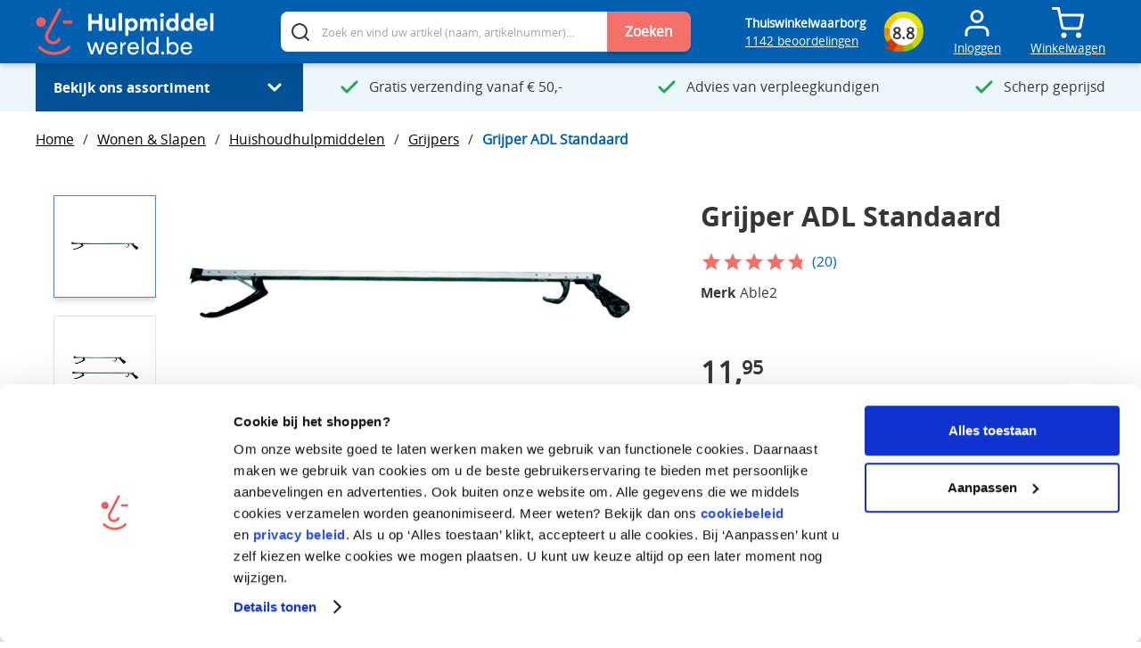

--- FILE ---
content_type: text/css; charset=utf-8
request_url: https://static.spotlersearch.com/custom/117019/1/combined.css
body_size: 106667
content:
@charset "utf-8";html body div.sooqrSearchContainer.sooqrSearchContainer-117019-1{width:1140px;margin-top:.5em;background:#fafafa;font-family:Arial;font-size:13px;font-weight:400;-webkit-box-shadow:0 0 0 4px rgba(0,0,0,.1);box-shadow:0 0 0 4px rgba(0,0,0,.1);color:#333;border-radius:4px;-moz-box-sizing:border-box;-webkit-box-sizing:border-box;box-sizing:border-box}html body div.sooqrSearchContainer.sooqrSearchContainer-117019-1 *{font-family:Arial;font-size:13px;line-height:1.5;color:#333;font-style:normal;font-weight:400;text-decoration:none;padding:0;margin:0;text-align:left;transition:none;-webkit-transition:none;-o-transition:none;-moz-transition:none}html body div.sooqrSearchContainer.sooqrSearchContainer-117019-1 *,html body div.sooqrSearchContainer.sooqrSearchContainer-117019-1 *:before,html body div.sooqrSearchContainer.sooqrSearchContainer-117019-1 *:after{-moz-box-sizing:border-box;-webkit-box-sizing:border-box;box-sizing:border-box}html body div.sooqrSearchContainer.sooqrSearchContainer-117019-1 i{font-style:italic}html body div.sooqrSearchContainer.sooqrSearchContainer-117019-1 strong,html body div.sooqrSearchContainer.sooqrSearchContainer-117019-1 b{font-weight:700}html body div.sooqrSearchContainer.sooqrSearchContainer-117019-1 .sqr-clear{height:0;overflow:hidden;clear:both;width:100%}html body div.sooqrSearchContainer.sooqrSearchContainer-117019-1 a.sqr-moreResults,html body div.sooqrSearchContainer.sooqrSearchContainer-117019-1 div.sqr-moreResultsLoader{clear:both;text-align:center;text-decoration:none;padding:20px 0;display:block;color:#333}html body div.sooqrSearchContainer.sooqrSearchContainer-117019-1 a.sqr-moreResults:hover{text-decoration:underline;color:#000}html body div.sooqrSearchContainer.sooqrSearchContainer-117019-1 div.sqr-moreResultsLoader{display:none;background:url(../../../global/image/v4/results_loader.gif) no-repeat 30% center}html body div.sooqrSearchContainer.sooqrSearchContainer-117019-1 .sqr-closeButton{cursor:pointer;float:right;padding:7px 30px 7px 12px;color:#fff;background:#9d9d9d url(../../../global/image/v4/close_icon.png) right center no-repeat;background-position:right 10px center;background-size:13px auto;border-radius:4px;font-weight:700;text-transform:capitalize;border:0;-webkit-transition:background-color .3s ease;-moz-transition:background-color .3s ease;-ms-transition:background-color .3s ease;-o-transition:background-color .3s ease;transition:background-color .3s ease;line-height:normal}html body div.sooqrSearchContainer.sooqrSearchContainer-117019-1 .sqr-closeButton:hover{background-color:#818181}html body div.sooqrSearchContainer.sooqrSearchContainer-117019-1 .sqr-mobile-bottom-button{cursor:pointer;padding:7px 30px 7px 12px;color:#fff;border-radius:4px;font-weight:700;text-transform:capitalize;border:0;-webkit-transition:background-color .3s ease;-moz-transition:background-color .3s ease;-ms-transition:background-color .3s ease;-o-transition:background-color .3s ease;transition:background-color .3s ease;line-height:normal;position:fixed;bottom:36px;z-index:1;height:60px;width:60px;display:none;-webkit-box-shadow:0 4px 9px 1px rgba(0,0,0,.14);-moz-box-shadow:0 4px 9px 1px rgba(0,0,0,.14);box-shadow:0 4px 9px 1px rgba(0,0,0,.14)}html body div.sooqrSearchContainer.sooqrSearchContainer-117019-1 .sqr-mobile-bottom-close-button{background:#9d9d9d url(../../../global/image/v4/close_icon.png) right center no-repeat;background-position:17px 18px;left:20px;background-size:26px 22px}html body div.sooqrSearchContainer.sooqrSearchContainer-117019-1 .sqr-mobile-bottom-up-button{background:#08a34b url(../../../global/image/v4/arrow_icon.png) right center no-repeat;background-position:17px 18px;right:20px;background-size:26px 22px}html body div.sooqrSearchContainer.sooqrSearchContainer-117019-1 div.sooqrCustom div.sqr-content{margin:1em}html body div.sooqrSearchContainer.sooqrSearchContainer-117019-1 div.sooqrCustom div.sqr-content h2{margin-bottom:.5em;color:#333;font-size:22px}html body div.sooqrSearchContainer.sooqrSearchContainer-117019-1 div.sooqrCustom div.sqr-content p{font-size:12px;line-height:1.5em;margin-bottom:1em}html body div.sooqrSearchContainer.sooqrSearchContainer-117019-1 div.sooqrCustom div.sqr-content a.sqr-back-link{font-size:14px;font-weight:700;background-color:#F37169;background-image:url(../../../global/image/v4/bg_button.png);background-position:left top;background-repeat:repeat-x;border:1px solid #F37169;color:#fff;display:inline-block;line-height:28px;padding:0 1em;margin:1em 0;text-align:center;text-decoration:none}html body div.sooqrSearchContainer.sooqrSearchContainer-117019-1 div.sooqrCustom .sqr-options{padding:5px 10px 5px 15px}html body div.sooqrSearchContainer.sooqrSearchContainer-117019-1 div.sooqrCustom .sqr-content.sqr-no-results{width:50%;margin:0 auto;margin-top:10em;background:#fff;padding:20px;border:1px solid #E5E5E5;border-radius:5px}html body div.sooqrSearchContainer.sooqrSearchContainer-117019-1 div.sooqrCustom .sqr-content.sqr-no-results h1,html body div.sooqrSearchContainer.sooqrSearchContainer-117019-1 div.sooqrCustom .sqr-content.sqr-no-results p{text-align:center}html body div.sooqrSearchContainer.sooqrSearchContainer-117019-1 div.sooqrCustom .sqr-content.sqr-no-results p:last-child{margin-top:2em}html body div.sooqrSearchContainer.sooqrSearchContainer-117019-1 div.sooqrCustom .sqr-content.sqr-no-results h1{color:#333;font-weight:700;font-size:150%;margin:0 0 1em 0}html body div.sooqrSearchContainer.sooqrSearchContainer-117019-1 div.sooqrCustom .sqr-content.sqr-no-results a.sqr-back-button{background-color:#333;color:#fff;padding:.8em .5em;border-radius:5px;margin-top:1em}html body div.sooqrSearchContainer.sooqrSearchContainer-117019-1 *{font-family:Arial;font-size:13px;line-height:1.5;color:#333;font-style:normal;font-weight:400;text-decoration:none;padding:0;margin:0;text-align:left;transition:none;-webkit-transition:none;-o-transition:none;-moz-transition:none}html body div.sooqrSearchContainer.sooqrSearchContainer-117019-1 *,html body div.sooqrSearchContainer.sooqrSearchContainer-117019-1 *:before,html body div.sooqrSearchContainer.sooqrSearchContainer-117019-1 *:after{-moz-box-sizing:border-box;-webkit-box-sizing:border-box;box-sizing:border-box}html body div.sooqrSearchContainer.sooqrSearchContainer-117019-1 i{font-style:italic}html body div.sooqrSearchContainer.sooqrSearchContainer-117019-1 strong,html body div.sooqrSearchContainer.sooqrSearchContainer-117019-1 b{font-weight:700}html body div.sooqrSearchContainer.sooqrSearchContainer-117019-1 div.sooqrSearchResultsContainer{border-left:1px solid #dadada;margin:0 0 0 30%;background:#fff;-webkit-border-radius:0 4px 0 0;border-radius:0 4px 0 0}html body div.sooqrSearchContainer.sooqrSearchContainer-117019-1 div.sooqrSearchResultsContainer div.sooqrSearchResults{line-height:0}html body div.sooqrSearchContainer.sooqrSearchContainer-117019-1 div.sooqrSearchResultsContainer div.sooqrSearchResults div.sqr-info{border-bottom:1px solid #ebebeb;text-align:center;line-height:21px;font-size:14px;font-weight:700;margin:7px 0}html body div.sooqrSearchContainer.sooqrSearchContainer-117019-1 div.sooqrSearchResultsContainer div.sooqrSearchResults div.sqr-info *{line-height:21px;font-size:14px;font-weight:700}html body div.sooqrSearchContainer.sooqrSearchContainer-117019-1 div.sooqrSearchResultsContainer div.sooqrSearchResults div.sqr-info i{text-decoration:underline}html body div.sooqrSearchContainer.sooqrSearchContainer-117019-1 div.sooqrSearchResultsContainer div.sooqrSearchResults div.sqr-info span{white-space:nowrap}html body div.sooqrSearchContainer.sooqrSearchContainer-117019-1 div.sooqrSearchResultsContainer div.sooqrSearchResults div.sqr-results{margin:0}html body div.sooqrSearchContainer.sooqrSearchContainer-117019-1 div.sooqrSearchResultsContainer div.sooqrSearchResults div.sqr-results div.sqr-left{float:left}html body div.sooqrSearchContainer.sooqrSearchContainer-117019-1 div.sooqrSearchResultsContainer div.sooqrSearchResults div.sqr-results div.sqr-resultItem{cursor:pointer;margin:0;border-bottom:1px solid #ebebeb;overflow:hidden;padding:10px;-webkit-transition:background-color .3s ease;-moz-transition:background-color .3s ease;-ms-transition:background-color .3s ease;-o-transition:background-color .3s ease;transition:background-color .3s ease}html body div.sooqrSearchContainer.sooqrSearchContainer-117019-1 div.sooqrSearchResultsContainer div.sooqrSearchResults div.sqr-results div.sqr-resultItem div.sqr-image{width:120px;height:120px;text-align:center;float:left}html body div.sooqrSearchContainer.sooqrSearchContainer-117019-1 div.sooqrSearchResultsContainer div.sooqrSearchResults div.sqr-results div.sqr-resultItem div.sqr-image img{max-width:120px;max-height:120px}html body div.sooqrSearchContainer.sooqrSearchContainer-117019-1 div.sooqrSearchResultsContainer div.sooqrSearchResults div.sqr-results div.sqr-resultItem h3{margin:0}html body div.sooqrSearchContainer.sooqrSearchContainer-117019-1 div.sooqrSearchResultsContainer div.sooqrSearchResults div.sqr-results div.sqr-resultItem h3 a,html body div.sooqrSearchContainer.sooqrSearchContainer-117019-1 div.sooqrSearchResultsContainer div.sooqrSearchResults div.sqr-results div.sqr-resultItem h3 a:link,html body div.sooqrSearchContainer.sooqrSearchContainer-117019-1 div.sooqrSearchResultsContainer div.sooqrSearchResults div.sqr-results div.sqr-resultItem h3 a:hover{color:#333;text-decoration:none;font-weight:700;font-size:16px}html body div.sooqrSearchContainer.sooqrSearchContainer-117019-1 div.sooqrSearchResultsContainer div.sooqrSearchResults div.sqr-results div.sqr-resultItem h3 a:hover{text-decoration:underline}html body div.sooqrSearchContainer.sooqrSearchContainer-117019-1 div.sooqrSearchResultsContainer div.sooqrSearchResults div.sqr-results div.sqr-resultItem div.sqr-subtitle{font-weight:700;margin:0;padding:10px 0}html body div.sooqrSearchContainer.sooqrSearchContainer-117019-1 div.sooqrSearchResultsContainer div.sooqrSearchResults div.sqr-results div.sqr-resultItem .sqr-rating{width:calc(calc(13px * 1.4) * 4.2);height:calc(13px * 1.4)}html body div.sooqrSearchContainer.sooqrSearchContainer-117019-1 div.sooqrSearchResultsContainer div.sooqrSearchResults div.sqr-results div.sqr-resultItem .sqr-rating .sqr-rating-stars{font-size:calc(13px * 1.4);line-height:1;overflow:hidden}html body div.sooqrSearchContainer.sooqrSearchContainer-117019-1 div.sooqrSearchResultsContainer div.sooqrSearchResults div.sqr-results div.sqr-resultItem .sqr-rating .sqr-rating-stars::before{content:'★★★★★';-webkit-background-clip:text!important;-webkit-text-fill-color:transparent;background:#fc0}html body div.sooqrSearchContainer.sooqrSearchContainer-117019-1 div.sooqrSearchResultsContainer div.sooqrSearchResults div.sqr-results div.sqr-resultItem div.sqr-description{max-height:5.8em;overflow:hidden;line-height:1.5em}html body div.sooqrSearchContainer.sooqrSearchContainer-117019-1 div.sooqrSearchResultsContainer div.sooqrSearchResults div.sqr-results div.sqr-resultItem div.sqr-description em{font-style:normal;font-weight:700}html body div.sooqrSearchContainer.sooqrSearchContainer-117019-1 div.sooqrSearchResultsContainer div.sooqrSearchResults div.sqr-results div.sqr-resultItem div.sqr-price{clear:left;display:inline-block;font-weight:700;float:left;width:auto}html body div.sooqrSearchContainer.sooqrSearchContainer-117019-1 div.sooqrSearchResultsContainer div.sooqrSearchResults div.sqr-results div.sqr-resultItem div.sqr-price.sqr-normal-price{text-decoration:line-through;color:#aaa;font-weight:400;font-size:16px!important}html body div.sooqrSearchContainer.sooqrSearchContainer-117019-1 div.sooqrSearchResultsContainer div.sooqrSearchResults div.sqr-results div.sqr-resultItem div.sqr-price.sqr-discount-price{color:#F37169}html body div.sooqrSearchContainer.sooqrSearchContainer-117019-1 div.sooqrSearchResultsContainer div.sooqrSearchResults div.sqr-results div.sqr-resultItem a.sqr-button{background-color:#F37169;clear:left;color:#fff;display:inline-block;float:left;font-weight:700;line-height:28px;margin:10px auto 0 auto;text-align:center;text-decoration:none;border-radius:4px;-webkit-transition:background-color .3s ease;-moz-transition:background-color .3s ease;-ms-transition:background-color .3s ease;-o-transition:background-color .3s ease;transition:background-color .3s ease}html body div.sooqrSearchContainer.sooqrSearchContainer-117019-1 div.sooqrSearchResultsContainer div.sooqrSearchResults div.sqr-results div.sqr-resultItem:hover{background:-moz-linear-gradient(center top,#FFFFFF,#F8F8F8) repeat scroll 0 0 transparent;border-color:#E2E2E2}html body div.sooqrSearchContainer.sooqrSearchContainer-117019-1 div.sooqrSearchResultsContainer div.sooqrSearchResults div.sqr-results div.sqr-resultItem:hover a.sqr-button{background-color:#ed2e22}html body div.sooqrSearchContainer.sooqrSearchContainer-117019-1 div.sooqrSearchResultsContainer div.sooqrSearchResults div.sqr-out-of-view{width:450px;padding:1em;border:1px solid #ccc;text-align:center}html body div.sooqrSearchContainer.sooqrSearchContainer-117019-1 div.sooqrSearchResultsContainer div.sooqrSearchResults div.sqr-out-of-view a,html body div.sooqrSearchContainer.sooqrSearchContainer-117019-1 div.sooqrSearchResultsContainer div.sooqrSearchResults div.sqr-out-of-view a:link,html body div.sooqrSearchContainer.sooqrSearchContainer-117019-1 div.sooqrSearchResultsContainer div.sooqrSearchResults div.sqr-out-of-view a:visited,html body div.sooqrSearchContainer.sooqrSearchContainer-117019-1 div.sooqrSearchResultsContainer div.sooqrSearchResults div.sqr-out-of-view a:hover{color:#000}html body div.sooqrSearchContainer.sooqrSearchContainer-117019-1 div.sooqrSearchResultsContainer div.sooqrSearchResults div.sqr-out-of-view a:hover{text-decoration:underline}html body div.sooqrSearchContainer.sooqrSearchContainer-117019-1 div.sooqrSearchOptionsMobile{line-height:0}html body div.sooqrSearchContainer.sooqrSearchContainer-117019-1 div.sooqrSearchOptionsMobile .sqr-options,html body div.sooqrSearchContainer.sooqrSearchContainer-117019-1 div.sooqrSearchOptionsMobile .sqr-sort,html body div.sooqrSearchContainer.sooqrSearchContainer-117019-1 div.sooqrSearchOptionsMobile .sooqrSearchMobileTabs{line-height:1em}html body div.sooqrSearchContainer.sooqrSearchContainer-117019-1 div.sooqrSearchResultsContainer div.sooqrSearchResults div.sqr-results.sqr-list div.sqr-resultItem{border-bottom:1px solid #ebebeb}html body div.sooqrSearchContainer.sooqrSearchContainer-117019-1 div.sooqrSearchResultsContainer div.sooqrSearchResults div.sqr-results.sqr-list div.sqr-left{display:none}html body div.sooqrSearchContainer.sooqrSearchContainer-117019-1 div.sooqrSearchResultsContainer div.sooqrSearchResults div.sqr-results.sqr-list div.sqr-right{margin:0}html body div.sooqrSearchContainer.sooqrSearchContainer-117019-1 div.sooqrSearchResultsContainer div.sooqrSearchResults div.sqr-results.sqr-list div.sqr-right .sqr-text{float:left;width:73%;margin-right:5%}html body div.sooqrSearchContainer.sooqrSearchContainer-117019-1 div.sooqrSearchResultsContainer div.sooqrSearchResults div.sqr-results.sqr-list div.sqr-right .sqr-text h3{font-size:16px;color:#333}html body div.sooqrSearchContainer.sooqrSearchContainer-117019-1 div.sooqrSearchResultsContainer div.sooqrSearchResults div.sqr-results.sqr-list div.sqr-right .sqr-text div.sqr-subtitle{display:none}html body div.sooqrSearchContainer.sooqrSearchContainer-117019-1 div.sooqrSearchResultsContainer div.sooqrSearchResults div.sqr-results.sqr-list div.sqr-right div.sqr-order{float:right;padding-left:0;width:22%}html body div.sooqrSearchContainer.sooqrSearchContainer-117019-1 div.sooqrSearchResultsContainer div.sooqrSearchResults div.sqr-results.sqr-list div.sqr-right div.sqr-price{font-size:18px;line-height:21px;text-align:center}html body div.sooqrSearchContainer.sooqrSearchContainer-117019-1 div.sooqrSearchResultsContainer div.sooqrSearchResults div.sqr-results.sqr-list div.sqr-right div.sqr-price.sqr-normal-price{font-size:15px;line-height:15px}html body div.sooqrSearchContainer.sooqrSearchContainer-117019-1 div.sooqrSearchResultsContainer div.sooqrSearchResults div.sqr-results.sqr-list div.sqr-right .sqr-button{font-size:14px;width:133px;height:28px}html body div.sooqrSearchContainer.sooqrSearchContainer-117019-1 div.sooqrSearchResultsContainer div.sooqrSearchResults div.sqr-results.sqr-grid{padding:0 10px;background:#fff;display:-webkit-box;display:-moz-box;display:-ms-flexbox;display:-webkit-flex;display:flex;-ms-flex-wrap:wrap;-webkit-flex-wrap:wrap;flex-wrap:wrap;width:100%}html body div.sooqrSearchContainer.sooqrSearchContainer-117019-1 div.sooqrSearchResultsContainer div.sooqrSearchResults div.sqr-results.sqr-grid div.sqr-resultItem{border:1px solid transparent;border-bottom-color:#ddd;width:31%;-webkit-flex:1;-moz-flex:1;-ms-flex:1;flex:0 1 auto;display:-webkit-box;display:-moz-box;display:-ms-flexbox;display:-webkit-flex;display:flex;-ms-flex-direction:column;-webkit-flex-direction:column;flex-direction:column;-webkit-justify-content:space-between;justify-content:space-between;padding:15px;margin:1%;text-align:center;overflow:unset!important}html body div.sooqrSearchContainer.sooqrSearchContainer-117019-1 div.sooqrSearchResultsContainer div.sooqrSearchResults div.sqr-results.sqr-grid div.sqr-resultItem:hover{border-color:#ddd;-webkit-box-shadow:0 0 6px 0 rgba(0,0,0,.1);box-shadow:0 0 6px 0 rgba(0,0,0,.1)}html body div.sooqrSearchContainer.sooqrSearchContainer-117019-1 div.sooqrSearchResultsContainer div.sooqrSearchResults div.sqr-results.sqr-grid div.sqr-left{float:none!important;width:auto}html body div.sooqrSearchContainer.sooqrSearchContainer-117019-1 div.sooqrSearchResultsContainer div.sooqrSearchResults div.sqr-results.sqr-grid div.sqr-left div.sqr-image{width:140px;height:140px;float:none;margin:0 auto}html body div.sooqrSearchContainer.sooqrSearchContainer-117019-1 div.sooqrSearchResultsContainer div.sooqrSearchResults div.sqr-results.sqr-grid div.sqr-right{float:none!important;margin:0}html body div.sooqrSearchContainer.sooqrSearchContainer-117019-1 div.sooqrSearchResultsContainer div.sooqrSearchResults div.sqr-results.sqr-grid div.sqr-right .sqr-text{float:none!important;width:auto}html body div.sooqrSearchContainer.sooqrSearchContainer-117019-1 div.sooqrSearchResultsContainer div.sooqrSearchResults div.sqr-results.sqr-grid div.sqr-right .sqr-text h3{font-size:12px;margin:5px 0;color:#000;min-height:5.8em;text-align:left;font-weight:700}html body div.sooqrSearchContainer.sooqrSearchContainer-117019-1 div.sooqrSearchResultsContainer div.sooqrSearchResults div.sqr-results.sqr-grid div.sqr-right .sqr-text div.sqr-description{display:none}html body div.sooqrSearchContainer.sooqrSearchContainer-117019-1 div.sooqrSearchResultsContainer div.sooqrSearchResults div.sqr-results.sqr-grid div.sqr-right .sqr-text div.sqr-subtitle{display:none}html body div.sooqrSearchContainer.sooqrSearchContainer-117019-1 div.sooqrSearchResultsContainer div.sooqrSearchResults div.sqr-results.sqr-grid div.sqr-right div.sqr-order{display:block;height:80px;width:auto;position:relative;min-height:80px}html body div.sooqrSearchContainer.sooqrSearchContainer-117019-1 div.sooqrSearchResultsContainer div.sooqrSearchResults div.sqr-results.sqr-grid div.sqr-right div.sqr-price{font-size:16px;line-height:32px;text-align:center}html body div.sooqrSearchContainer.sooqrSearchContainer-117019-1 div.sooqrSearchResultsContainer div.sooqrSearchResults div.sqr-results.sqr-grid div.sqr-right div.sqr-price.sqr-discount-price{line-height:34px;clear:none;padding-left:10px}html body div.sooqrSearchContainer.sooqrSearchContainer-117019-1 div.sooqrSearchResultsContainer div.sooqrSearchResults div.sqr-results.sqr-grid div.sqr-right div.sqr-price.sqr-normal-price{font-size:12px;line-height:32px;float:left;clear:none}html body div.sooqrSearchContainer.sooqrSearchContainer-117019-1 div.sooqrSearchResultsContainer div.sooqrSearchResults div.sqr-results.sqr-grid div.sqr-right .sqr-button{width:100%;font-size:12px;position:absolute;bottom:10px;left:0;right:0}html body div.sooqrSearchContainer.sooqrSearchContainer-117019-1 div.sooqrSearchResultsContainer div.sooqrSearchResults div.sqr-results.sqr-detail div.sqr-resultItem{border-bottom:1px solid #ebebeb;position:relative;min-height:140px}html body div.sooqrSearchContainer.sooqrSearchContainer-117019-1 div.sooqrSearchResultsContainer div.sooqrSearchResults div.sqr-results.sqr-detail div.sqr-resultItem:hover{background-color:#f5f5f5}html body div.sooqrSearchContainer.sooqrSearchContainer-117019-1 div.sooqrSearchResultsContainer div.sooqrSearchResults div.sqr-results.sqr-detail div.sqr-left{width:120px;position:absolute;left:10px;top:10px}html body div.sooqrSearchContainer.sooqrSearchContainer-117019-1 div.sooqrSearchResultsContainer div.sooqrSearchResults div.sqr-results.sqr-detail div.sqr-left div.sqr-image{text-align:center;float:left!important}html body div.sooqrSearchContainer.sooqrSearchContainer-117019-1 div.sooqrSearchResultsContainer div.sooqrSearchResults div.sqr-results.sqr-detail div.sqr-left div.sqr-image img{max-width:120px;max-height:120px}html body div.sooqrSearchContainer.sooqrSearchContainer-117019-1 div.sooqrSearchResultsContainer div.sooqrSearchResults div.sqr-results.sqr-detail div.sqr-right{margin:0 0 0 130px}html body div.sooqrSearchContainer.sooqrSearchContainer-117019-1 div.sooqrSearchResultsContainer div.sooqrSearchResults div.sqr-results.sqr-detail div.sqr-right .sqr-text{float:left!important;width:60%}html body div.sooqrSearchContainer.sooqrSearchContainer-117019-1 div.sooqrSearchResultsContainer div.sooqrSearchResults div.sqr-results.sqr-detail div.sqr-right .sqr-text h3{font-size:18px;color:#333;font-weight:700;margin:0 0 4px 0}html body div.sooqrSearchContainer.sooqrSearchContainer-117019-1 div.sooqrSearchResultsContainer div.sooqrSearchResults div.sqr-results.sqr-detail div.sqr-right .sqr-text div.sqr-description{line-height:1.5;max-height:40px}html body div.sooqrSearchContainer.sooqrSearchContainer-117019-1 div.sooqrSearchResultsContainer div.sooqrSearchResults div.sqr-results.sqr-detail div.sqr-right .sqr-text div.sqr-subtitle{font-weight:700;margin:0;padding:0}html body div.sooqrSearchContainer.sooqrSearchContainer-117019-1 div.sooqrSearchResultsContainer div.sooqrSearchResults div.sqr-results.sqr-detail div.sqr-right .sqr-text div.sqr-subtitle label{font-weight:700}html body div.sooqrSearchContainer.sooqrSearchContainer-117019-1 div.sooqrSearchResultsContainer div.sooqrSearchResults div.sqr-results.sqr-detail div.sqr-right div.sqr-order{float:right;width:40%;padding:0 0 0 10px;text-align:right;height:120px;position:relative}html body div.sooqrSearchContainer.sooqrSearchContainer-117019-1 div.sooqrSearchResultsContainer div.sooqrSearchResults div.sqr-results.sqr-detail div.sqr-right div.sqr-order div.sqr-price{font-size:20px;text-align:right;display:block;line-height:1.5;float:none}html body div.sooqrSearchContainer.sooqrSearchContainer-117019-1 div.sooqrSearchResultsContainer div.sooqrSearchResults div.sqr-results.sqr-detail div.sqr-right div.sqr-order div.sqr-price .sqr-normal-price{font-size:16px;line-height:1.5}html body div.sooqrSearchContainer.sooqrSearchContainer-117019-1 div.sooqrSearchResultsContainer div.sooqrSearchResults div.sqr-results.sqr-detail div.sqr-right div.sqr-order .sqr-button{padding:1px 8px;float:none;position:absolute;bottom:0;right:0}html body div.sooqrSearchContainer.sooqrSearchContainer-117019-1 .sqr-closeButton{cursor:pointer;float:right;padding:7px 30px 7px 12px;color:#fff;background:#9d9d9d url(../../../global/image/v4/close_icon.png) right center no-repeat;background-position:right 10px center;background-size:13px auto;border-radius:4px;font-weight:700;text-transform:capitalize;border:0;-webkit-transition:background-color .3s ease;-moz-transition:background-color .3s ease;-ms-transition:background-color .3s ease;-o-transition:background-color .3s ease;transition:background-color .3s ease;line-height:normal}html body div.sooqrSearchContainer.sooqrSearchContainer-117019-1 .sqr-closeButton:hover{background-color:#818181}html body div.sooqrSearchContainer.sooqrSearchContainer-117019-1 .sqr-mobile-bottom-button{cursor:pointer;padding:7px 30px 7px 12px;color:#fff;border-radius:4px;font-weight:700;text-transform:capitalize;border:0;-webkit-transition:background-color .3s ease;-moz-transition:background-color .3s ease;-ms-transition:background-color .3s ease;-o-transition:background-color .3s ease;transition:background-color .3s ease;line-height:normal;position:fixed;bottom:36px;z-index:1;height:60px;width:60px;display:none;-webkit-box-shadow:0 4px 9px 1px rgba(0,0,0,.14);-moz-box-shadow:0 4px 9px 1px rgba(0,0,0,.14);box-shadow:0 4px 9px 1px rgba(0,0,0,.14)}html body div.sooqrSearchContainer.sooqrSearchContainer-117019-1 .sqr-mobile-bottom-close-button{background:#9d9d9d url(../../../global/image/v4/close_icon.png) right center no-repeat;background-position:17px 18px;left:20px;background-size:26px 22px}html body div.sooqrSearchContainer.sooqrSearchContainer-117019-1 .sqr-mobile-bottom-up-button{background:#08a34b url(../../../global/image/v4/arrow_icon.png) right center no-repeat;background-position:17px 18px;right:20px;background-size:26px 22px}html body div.sooqrSearchContainer.sooqrSearchContainer-117019-1 div.sooqrCustom div.sqr-content{margin:1em}html body div.sooqrSearchContainer.sooqrSearchContainer-117019-1 div.sooqrCustom div.sqr-content h2{margin-bottom:.5em;color:#333;font-size:22px}html body div.sooqrSearchContainer.sooqrSearchContainer-117019-1 div.sooqrCustom div.sqr-content p{font-size:12px;line-height:1.5em;margin-bottom:1em}html body div.sooqrSearchContainer.sooqrSearchContainer-117019-1 div.sooqrCustom div.sqr-content a.sqr-back-link{font-size:14px;font-weight:700;background-color:#F37169;background-image:url(../../../global/image/v4/bg_button.png);background-position:left top;background-repeat:repeat-x;border:1px solid #F37169;color:#fff;display:inline-block;line-height:28px;padding:0 1em;margin:1em 0;text-align:center;text-decoration:none}html body div.sooqrSearchContainer.sooqrSearchContainer-117019-1 div.sooqrCustom .sqr-options{padding:5px 10px 5px 15px}html body div.sooqrSearchContainer.sooqrSearchContainer-117019-1 div.sooqrCustom .sqr-content.sqr-no-results{width:50%;margin:0 auto;margin-top:10em;background:#fff;padding:20px;border:1px solid #E5E5E5;border-radius:5px}html body div.sooqrSearchContainer.sooqrSearchContainer-117019-1 div.sooqrCustom .sqr-content.sqr-no-results h1,html body div.sooqrSearchContainer.sooqrSearchContainer-117019-1 div.sooqrCustom .sqr-content.sqr-no-results p{text-align:center}html body div.sooqrSearchContainer.sooqrSearchContainer-117019-1 div.sooqrCustom .sqr-content.sqr-no-results p:last-child{margin-top:2em}html body div.sooqrSearchContainer.sooqrSearchContainer-117019-1 div.sooqrCustom .sqr-content.sqr-no-results h1{color:#333;font-weight:700;font-size:150%;margin:0 0 1em 0}html body div.sooqrSearchContainer.sooqrSearchContainer-117019-1 div.sooqrCustom .sqr-content.sqr-no-results a.sqr-back-button{background-color:#333;color:#fff;padding:.8em .5em;border-radius:5px;margin-top:1em}html body div.sooqrSearchContainer.sooqrSearchContainer-117019-1 a.sqr-moreResults,html body div.sooqrSearchContainer.sooqrSearchContainer-117019-1 div.sqr-moreResultsLoader{clear:both;text-align:center;text-decoration:none;padding:20px 0;display:block;color:#333}html body div.sooqrSearchContainer.sooqrSearchContainer-117019-1 a.sqr-moreResults:hover{text-decoration:underline;color:#000}html body div.sooqrSearchContainer.sooqrSearchContainer-117019-1 div.sqr-moreResultsLoader{display:none;background:url(../../../global/image/v4/results_loader.gif) no-repeat 30% center}html body div.sooqrSearchContainer.sooqrSearchContainer-117019-1 div.sooqrSearchResultsContainer div.sooqrSearchResults div.sqr-options,html body div.sooqrSearchContainer.sooqrSearchContainer-117019-1 div.sooqrSearchOptionsMobile div.sqr-options{background:#f9f9f9;border-bottom:1px solid #dadada;padding:5px 10px 5px 15px;display:inline-block;width:100%;-webkit-border-radius:0 4px 0 0;border-radius:0 4px 0 0}html body div.sooqrSearchContainer.sooqrSearchContainer-117019-1 div.sooqrSearchResultsContainer div.sooqrSearchResults div.sqr-options div.sqr-sort,html body div.sooqrSearchContainer.sooqrSearchContainer-117019-1 div.sooqrSearchOptionsMobile div.sqr-options div.sqr-sort{padding:0;float:left}html body div.sooqrSearchContainer.sooqrSearchContainer-117019-1 div.sooqrSearchResultsContainer div.sooqrSearchResults div.sqr-options div.sqr-sort label,html body div.sooqrSearchContainer.sooqrSearchContainer-117019-1 div.sooqrSearchOptionsMobile div.sqr-options div.sqr-sort label{float:left;margin-right:1em}html body div.sooqrSearchContainer.sooqrSearchContainer-117019-1 div.sooqrSearchResultsContainer div.sooqrSearchResults div.sqr-options div.sqr-views label,html body div.sooqrSearchContainer.sooqrSearchContainer-117019-1 div.sooqrSearchOptionsMobile div.sqr-options div.sqr-views label{float:left}html body div.sooqrSearchContainer.sooqrSearchContainer-117019-1 div.sooqrSearchResultsContainer div.sooqrSearchResults div.sqr-options div.sqr-views ul,html body div.sooqrSearchContainer.sooqrSearchContainer-117019-1 div.sooqrSearchOptionsMobile div.sqr-options div.sqr-views ul{margin:4px 0 0 0;padding:0;float:left}html body div.sooqrSearchContainer.sooqrSearchContainer-117019-1 div.sooqrSearchResultsContainer div.sooqrSearchResults div.sqr-options div.sqr-views ul li,html body div.sooqrSearchContainer.sooqrSearchContainer-117019-1 div.sooqrSearchOptionsMobile div.sqr-options div.sqr-views ul li{list-style-type:none;float:left;font-size:0;color:transparent;width:21px;height:21px;margin-right:15px;background-color:#898989;cursor:pointer;background-size:21px auto;background-repeat:no-repeat}html body div.sooqrSearchContainer.sooqrSearchContainer-117019-1 div.sooqrSearchResultsContainer div.sooqrSearchResults div.sqr-options div.sqr-views ul li.sqr-active,html body div.sooqrSearchContainer.sooqrSearchContainer-117019-1 div.sooqrSearchOptionsMobile div.sqr-options div.sqr-views ul li.sqr-active{background-color:#333;cursor:default}html body div.sooqrSearchContainer.sooqrSearchContainer-117019-1 div.sooqrSearchResultsContainer div.sooqrSearchResults div.sqr-options div.sqr-views ul li.sqr-grid,html body div.sooqrSearchContainer.sooqrSearchContainer-117019-1 div.sooqrSearchOptionsMobile div.sqr-options div.sqr-views ul li.sqr-grid{background-image:url(../../../global/image/v4/bg_view_grid.png)}html body div.sooqrSearchContainer.sooqrSearchContainer-117019-1 div.sooqrSearchResultsContainer div.sooqrSearchResults div.sqr-options div.sqr-views ul li.sqr-detail,html body div.sooqrSearchContainer.sooqrSearchContainer-117019-1 div.sooqrSearchOptionsMobile div.sqr-options div.sqr-views ul li.sqr-detail{background-image:url(../../../global/image/v4/bg_view_detail.png)}html body div.sooqrSearchContainer.sooqrSearchContainer-117019-1 div.sooqrSearchResultsContainer div.sooqrSearchResults div.sqr-options div.sqr-views ul li.sqr-list,html body div.sooqrSearchContainer.sooqrSearchContainer-117019-1 div.sooqrSearchOptionsMobile div.sqr-options div.sqr-views ul li.sqr-list{background-image:url(../../../global/image/v4/bg_view_list.png)}html body div.sooqrSearchContainer.sooqrSearchContainer-117019-1 div.sooqrSearchResultsContainer div.sooqrSearchResults div.sqr-options.sqr-fixed,html body div.sooqrSearchContainer.sooqrSearchContainer-117019-1 div.sooqrSearchOptionsMobile div.sqr-options.sqr-fixed{position:fixed;top:0}html body div.sooqrSearchContainer.sooqrSearchContainer-117019-1 .ui-helper-hidden{display:none}html body div.sooqrSearchContainer.sooqrSearchContainer-117019-1 .ui-helper-hidden-accessible{position:absolute!important;clip:rect(1px 1px 1px 1px);clip:rect(1px,1px,1px,1px)}html body div.sooqrSearchContainer.sooqrSearchContainer-117019-1 .ui-helper-reset{margin:0;padding:0;border:0;outline:0;line-height:1.3;text-decoration:none;font-size:100%;list-style:none}html body div.sooqrSearchContainer.sooqrSearchContainer-117019-1 .ui-helper-clearfix:after{content:".";display:block;height:0;clear:both;visibility:hidden}html body div.sooqrSearchContainer.sooqrSearchContainer-117019-1 .ui-helper-clearfix{display:inline-block}html body div.sooqrSearchContainer.sooqrSearchContainer-117019-1 * html .ui-helper-clearfix{height:1%}html body div.sooqrSearchContainer.sooqrSearchContainer-117019-1 .ui-helper-clearfix{display:block}html body div.sooqrSearchContainer.sooqrSearchContainer-117019-1 .ui-helper-zfix{width:100%;height:100%;top:0;left:0;position:absolute;opacity:0;filter:Alpha(Opacity=0)}html body div.sooqrSearchContainer.sooqrSearchContainer-117019-1 .ui-state-disabled{cursor:default!important}html body div.sooqrSearchContainer.sooqrSearchContainer-117019-1 .ui-icon{display:block;text-indent:-99999px;overflow:hidden;background-repeat:no-repeat}html body div.sooqrSearchContainer.sooqrSearchContainer-117019-1 .ui-widget-overlay{position:absolute;top:0;left:0;width:100%;height:100%}html body div.sooqrSearchContainer.sooqrSearchContainer-117019-1 .ui-widget{font-family:Trebuchet MS,Tahoma,Verdana,Arial,sans-serif;font-size:1.1em}html body div.sooqrSearchContainer.sooqrSearchContainer-117019-1 .ui-widget .ui-widget{font-size:1em}html body div.sooqrSearchContainer.sooqrSearchContainer-117019-1 .ui-widget input,html body div.sooqrSearchContainer.sooqrSearchContainer-117019-1 .ui-widget select,html body div.sooqrSearchContainer.sooqrSearchContainer-117019-1 .ui-widget textarea,html body div.sooqrSearchContainer.sooqrSearchContainer-117019-1 .ui-widget button{font-family:Trebuchet MS,Tahoma,Verdana,Arial,sans-serif;font-size:1em}html body div.sooqrSearchContainer.sooqrSearchContainer-117019-1 .ui-widget-content{border:1px solid #ddd;background:#eee;color:#333}html body div.sooqrSearchContainer.sooqrSearchContainer-117019-1 .ui-widget-content a{color:#333}html body div.sooqrSearchContainer.sooqrSearchContainer-117019-1 .ui-widget-header{border:1px solid #e78f08;background:#f6a828;color:#fff;font-weight:700}html body div.sooqrSearchContainer.sooqrSearchContainer-117019-1 .ui-widget-header a{color:#fff}html body div.sooqrSearchContainer.sooqrSearchContainer-117019-1 .ui-state-default,html body div.sooqrSearchContainer.sooqrSearchContainer-117019-1 .ui-widget-content .ui-state-default,html body div.sooqrSearchContainer.sooqrSearchContainer-117019-1 .ui-widget-header .ui-state-default{border:1px solid #ccc;background:#f6f6f6;font-weight:700;color:#1c94c4}html body div.sooqrSearchContainer.sooqrSearchContainer-117019-1 .ui-state-default a,html body div.sooqrSearchContainer.sooqrSearchContainer-117019-1 .ui-state-default a:link,html body div.sooqrSearchContainer.sooqrSearchContainer-117019-1 .ui-state-default a:visited{color:#1c94c4;text-decoration:none}html body div.sooqrSearchContainer.sooqrSearchContainer-117019-1 .ui-state-hover,html body div.sooqrSearchContainer.sooqrSearchContainer-117019-1 .ui-widget-content .ui-state-hover,html body div.sooqrSearchContainer.sooqrSearchContainer-117019-1 .ui-widget-header .ui-state-hover,html body div.sooqrSearchContainer.sooqrSearchContainer-117019-1 .ui-state-focus,html body div.sooqrSearchContainer.sooqrSearchContainer-117019-1 .ui-widget-content .ui-state-focus,html body div.sooqrSearchContainer.sooqrSearchContainer-117019-1 .ui-widget-header .ui-state-focus{border:1px solid #fbcb09;background:#fdf5ce;font-weight:700;color:#c77405}html body div.sooqrSearchContainer.sooqrSearchContainer-117019-1 .ui-state-hover a,html body div.sooqrSearchContainer.sooqrSearchContainer-117019-1 .ui-state-hover a:hover{color:#c77405;text-decoration:none}html body div.sooqrSearchContainer.sooqrSearchContainer-117019-1 .ui-state-active,html body div.sooqrSearchContainer.sooqrSearchContainer-117019-1 .ui-widget-content .ui-state-active,html body div.sooqrSearchContainer.sooqrSearchContainer-117019-1 .ui-widget-header .ui-state-active{border:1px solid #fbd850;background:#fff;font-weight:700;color:#eb8f00}html body div.sooqrSearchContainer.sooqrSearchContainer-117019-1 .ui-state-active a,html body div.sooqrSearchContainer.sooqrSearchContainer-117019-1 .ui-state-active a:link,html body div.sooqrSearchContainer.sooqrSearchContainer-117019-1 .ui-state-active a:visited{color:#eb8f00;text-decoration:none}html body div.sooqrSearchContainer.sooqrSearchContainer-117019-1 .ui-widget :active{outline:none}html body div.sooqrSearchContainer.sooqrSearchContainer-117019-1 .ui-state-highlight,html body div.sooqrSearchContainer.sooqrSearchContainer-117019-1 .ui-widget-content .ui-state-highlight,html body div.sooqrSearchContainer.sooqrSearchContainer-117019-1 .ui-widget-header .ui-state-highlight{border:1px solid #fed22f;background:#ffe45c;color:#363636}html body div.sooqrSearchContainer.sooqrSearchContainer-117019-1 .ui-state-highlight a,html body div.sooqrSearchContainer.sooqrSearchContainer-117019-1 .ui-widget-content .ui-state-highlight a,html body div.sooqrSearchContainer.sooqrSearchContainer-117019-1 .ui-widget-header .ui-state-highlight a{color:#363636}html body div.sooqrSearchContainer.sooqrSearchContainer-117019-1 .ui-state-error,html body div.sooqrSearchContainer.sooqrSearchContainer-117019-1 .ui-widget-content .ui-state-error,html body div.sooqrSearchContainer.sooqrSearchContainer-117019-1 .ui-widget-header .ui-state-error{border:1px solid #cd0a0a;background:#b81900;color:#fff}html body div.sooqrSearchContainer.sooqrSearchContainer-117019-1 .ui-state-error a,html body div.sooqrSearchContainer.sooqrSearchContainer-117019-1 .ui-widget-content .ui-state-error a,html body div.sooqrSearchContainer.sooqrSearchContainer-117019-1 .ui-widget-header .ui-state-error a{color:#fff}html body div.sooqrSearchContainer.sooqrSearchContainer-117019-1 .ui-state-error-text,html body div.sooqrSearchContainer.sooqrSearchContainer-117019-1 .ui-widget-content .ui-state-error-text,html body div.sooqrSearchContainer.sooqrSearchContainer-117019-1 .ui-widget-header .ui-state-error-text{color:#fff}html body div.sooqrSearchContainer.sooqrSearchContainer-117019-1 .ui-priority-primary,html body div.sooqrSearchContainer.sooqrSearchContainer-117019-1 .ui-widget-content .ui-priority-primary,html body div.sooqrSearchContainer.sooqrSearchContainer-117019-1 .ui-widget-header .ui-priority-primary{font-weight:700}html body div.sooqrSearchContainer.sooqrSearchContainer-117019-1 .ui-priority-secondary,html body div.sooqrSearchContainer.sooqrSearchContainer-117019-1 .ui-widget-content .ui-priority-secondary,html body div.sooqrSearchContainer.sooqrSearchContainer-117019-1 .ui-widget-header .ui-priority-secondary{opacity:.7;filter:Alpha(Opacity=70);font-weight:400}html body div.sooqrSearchContainer.sooqrSearchContainer-117019-1 .ui-state-disabled,html body div.sooqrSearchContainer.sooqrSearchContainer-117019-1 .ui-widget-content .ui-state-disabled,html body div.sooqrSearchContainer.sooqrSearchContainer-117019-1 .ui-widget-header .ui-state-disabled{opacity:.35;filter:Alpha(Opacity=35);background-image:none}html body div.sooqrSearchContainer.sooqrSearchContainer-117019-1 .ui-icon{width:16px;height:16px}html body div.sooqrSearchContainer.sooqrSearchContainer-117019-1 .ui-icon-carat-1-n{background-position:0 0}html body div.sooqrSearchContainer.sooqrSearchContainer-117019-1 .ui-icon-carat-1-ne{background-position:-16px 0}html body div.sooqrSearchContainer.sooqrSearchContainer-117019-1 .ui-icon-carat-1-e{background-position:-32px 0}html body div.sooqrSearchContainer.sooqrSearchContainer-117019-1 .ui-icon-carat-1-se{background-position:-48px 0}html body div.sooqrSearchContainer.sooqrSearchContainer-117019-1 .ui-icon-carat-1-s{background-position:-64px 0}html body div.sooqrSearchContainer.sooqrSearchContainer-117019-1 .ui-icon-carat-1-sw{background-position:-80px 0}html body div.sooqrSearchContainer.sooqrSearchContainer-117019-1 .ui-icon-carat-1-w{background-position:-96px 0}html body div.sooqrSearchContainer.sooqrSearchContainer-117019-1 .ui-icon-carat-1-nw{background-position:-112px 0}html body div.sooqrSearchContainer.sooqrSearchContainer-117019-1 .ui-icon-carat-2-n-s{background-position:-128px 0}html body div.sooqrSearchContainer.sooqrSearchContainer-117019-1 .ui-icon-carat-2-e-w{background-position:-144px 0}html body div.sooqrSearchContainer.sooqrSearchContainer-117019-1 .ui-icon-triangle-1-n{background-position:0 -16px}html body div.sooqrSearchContainer.sooqrSearchContainer-117019-1 .ui-icon-triangle-1-ne{background-position:-16px -16px}html body div.sooqrSearchContainer.sooqrSearchContainer-117019-1 .ui-icon-triangle-1-e{background-position:-32px -16px}html body div.sooqrSearchContainer.sooqrSearchContainer-117019-1 .ui-icon-triangle-1-se{background-position:-48px -16px}html body div.sooqrSearchContainer.sooqrSearchContainer-117019-1 .ui-icon-triangle-1-s{background-position:-64px -16px}html body div.sooqrSearchContainer.sooqrSearchContainer-117019-1 .ui-icon-triangle-1-sw{background-position:-80px -16px}html body div.sooqrSearchContainer.sooqrSearchContainer-117019-1 .ui-icon-triangle-1-w{background-position:-96px -16px}html body div.sooqrSearchContainer.sooqrSearchContainer-117019-1 .ui-icon-triangle-1-nw{background-position:-112px -16px}html body div.sooqrSearchContainer.sooqrSearchContainer-117019-1 .ui-icon-triangle-2-n-s{background-position:-128px -16px}html body div.sooqrSearchContainer.sooqrSearchContainer-117019-1 .ui-icon-triangle-2-e-w{background-position:-144px -16px}html body div.sooqrSearchContainer.sooqrSearchContainer-117019-1 .ui-icon-arrow-1-n{background-position:0 -32px}html body div.sooqrSearchContainer.sooqrSearchContainer-117019-1 .ui-icon-arrow-1-ne{background-position:-16px -32px}html body div.sooqrSearchContainer.sooqrSearchContainer-117019-1 .ui-icon-arrow-1-e{background-position:-32px -32px}html body div.sooqrSearchContainer.sooqrSearchContainer-117019-1 .ui-icon-arrow-1-se{background-position:-48px -32px}html body div.sooqrSearchContainer.sooqrSearchContainer-117019-1 .ui-icon-arrow-1-s{background-position:-64px -32px}html body div.sooqrSearchContainer.sooqrSearchContainer-117019-1 .ui-icon-arrow-1-sw{background-position:-80px -32px}html body div.sooqrSearchContainer.sooqrSearchContainer-117019-1 .ui-icon-arrow-1-w{background-position:-96px -32px}html body div.sooqrSearchContainer.sooqrSearchContainer-117019-1 .ui-icon-arrow-1-nw{background-position:-112px -32px}html body div.sooqrSearchContainer.sooqrSearchContainer-117019-1 .ui-icon-arrow-2-n-s{background-position:-128px -32px}html body div.sooqrSearchContainer.sooqrSearchContainer-117019-1 .ui-icon-arrow-2-ne-sw{background-position:-144px -32px}html body div.sooqrSearchContainer.sooqrSearchContainer-117019-1 .ui-icon-arrow-2-e-w{background-position:-160px -32px}html body div.sooqrSearchContainer.sooqrSearchContainer-117019-1 .ui-icon-arrow-2-se-nw{background-position:-176px -32px}html body div.sooqrSearchContainer.sooqrSearchContainer-117019-1 .ui-icon-arrowstop-1-n{background-position:-192px -32px}html body div.sooqrSearchContainer.sooqrSearchContainer-117019-1 .ui-icon-arrowstop-1-e{background-position:-208px -32px}html body div.sooqrSearchContainer.sooqrSearchContainer-117019-1 .ui-icon-arrowstop-1-s{background-position:-224px -32px}html body div.sooqrSearchContainer.sooqrSearchContainer-117019-1 .ui-icon-arrowstop-1-w{background-position:-240px -32px}html body div.sooqrSearchContainer.sooqrSearchContainer-117019-1 .ui-icon-arrowthick-1-n{background-position:0 -48px}html body div.sooqrSearchContainer.sooqrSearchContainer-117019-1 .ui-icon-arrowthick-1-ne{background-position:-16px -48px}html body div.sooqrSearchContainer.sooqrSearchContainer-117019-1 .ui-icon-arrowthick-1-e{background-position:-32px -48px}html body div.sooqrSearchContainer.sooqrSearchContainer-117019-1 .ui-icon-arrowthick-1-se{background-position:-48px -48px}html body div.sooqrSearchContainer.sooqrSearchContainer-117019-1 .ui-icon-arrowthick-1-s{background-position:-64px -48px}html body div.sooqrSearchContainer.sooqrSearchContainer-117019-1 .ui-icon-arrowthick-1-sw{background-position:-80px -48px}html body div.sooqrSearchContainer.sooqrSearchContainer-117019-1 .ui-icon-arrowthick-1-w{background-position:-96px -48px}html body div.sooqrSearchContainer.sooqrSearchContainer-117019-1 .ui-icon-arrowthick-1-nw{background-position:-112px -48px}html body div.sooqrSearchContainer.sooqrSearchContainer-117019-1 .ui-icon-arrowthick-2-n-s{background-position:-128px -48px}html body div.sooqrSearchContainer.sooqrSearchContainer-117019-1 .ui-icon-arrowthick-2-ne-sw{background-position:-144px -48px}html body div.sooqrSearchContainer.sooqrSearchContainer-117019-1 .ui-icon-arrowthick-2-e-w{background-position:-160px -48px}html body div.sooqrSearchContainer.sooqrSearchContainer-117019-1 .ui-icon-arrowthick-2-se-nw{background-position:-176px -48px}html body div.sooqrSearchContainer.sooqrSearchContainer-117019-1 .ui-icon-arrowthickstop-1-n{background-position:-192px -48px}html body div.sooqrSearchContainer.sooqrSearchContainer-117019-1 .ui-icon-arrowthickstop-1-e{background-position:-208px -48px}html body div.sooqrSearchContainer.sooqrSearchContainer-117019-1 .ui-icon-arrowthickstop-1-s{background-position:-224px -48px}html body div.sooqrSearchContainer.sooqrSearchContainer-117019-1 .ui-icon-arrowthickstop-1-w{background-position:-240px -48px}html body div.sooqrSearchContainer.sooqrSearchContainer-117019-1 .ui-icon-arrowreturnthick-1-w{background-position:0 -64px}html body div.sooqrSearchContainer.sooqrSearchContainer-117019-1 .ui-icon-arrowreturnthick-1-n{background-position:-16px -64px}html body div.sooqrSearchContainer.sooqrSearchContainer-117019-1 .ui-icon-arrowreturnthick-1-e{background-position:-32px -64px}html body div.sooqrSearchContainer.sooqrSearchContainer-117019-1 .ui-icon-arrowreturnthick-1-s{background-position:-48px -64px}html body div.sooqrSearchContainer.sooqrSearchContainer-117019-1 .ui-icon-arrowreturn-1-w{background-position:-64px -64px}html body div.sooqrSearchContainer.sooqrSearchContainer-117019-1 .ui-icon-arrowreturn-1-n{background-position:-80px -64px}html body div.sooqrSearchContainer.sooqrSearchContainer-117019-1 .ui-icon-arrowreturn-1-e{background-position:-96px -64px}html body div.sooqrSearchContainer.sooqrSearchContainer-117019-1 .ui-icon-arrowreturn-1-s{background-position:-112px -64px}html body div.sooqrSearchContainer.sooqrSearchContainer-117019-1 .ui-icon-arrowrefresh-1-w{background-position:-128px -64px}html body div.sooqrSearchContainer.sooqrSearchContainer-117019-1 .ui-icon-arrowrefresh-1-n{background-position:-144px -64px}html body div.sooqrSearchContainer.sooqrSearchContainer-117019-1 .ui-icon-arrowrefresh-1-e{background-position:-160px -64px}html body div.sooqrSearchContainer.sooqrSearchContainer-117019-1 .ui-icon-arrowrefresh-1-s{background-position:-176px -64px}html body div.sooqrSearchContainer.sooqrSearchContainer-117019-1 .ui-icon-arrow-4{background-position:0 -80px}html body div.sooqrSearchContainer.sooqrSearchContainer-117019-1 .ui-icon-arrow-4-diag{background-position:-16px -80px}html body div.sooqrSearchContainer.sooqrSearchContainer-117019-1 .ui-icon-extlink{background-position:-32px -80px}html body div.sooqrSearchContainer.sooqrSearchContainer-117019-1 .ui-icon-newwin{background-position:-48px -80px}html body div.sooqrSearchContainer.sooqrSearchContainer-117019-1 .ui-icon-refresh{background-position:-64px -80px}html body div.sooqrSearchContainer.sooqrSearchContainer-117019-1 .ui-icon-shuffle{background-position:-80px -80px}html body div.sooqrSearchContainer.sooqrSearchContainer-117019-1 .ui-icon-transfer-e-w{background-position:-96px -80px}html body div.sooqrSearchContainer.sooqrSearchContainer-117019-1 .ui-icon-transferthick-e-w{background-position:-112px -80px}html body div.sooqrSearchContainer.sooqrSearchContainer-117019-1 .ui-icon-folder-collapsed{background-position:0 -96px}html body div.sooqrSearchContainer.sooqrSearchContainer-117019-1 .ui-icon-folder-open{background-position:-16px -96px}html body div.sooqrSearchContainer.sooqrSearchContainer-117019-1 .ui-icon-document{background-position:-32px -96px}html body div.sooqrSearchContainer.sooqrSearchContainer-117019-1 .ui-icon-document-b{background-position:-48px -96px}html body div.sooqrSearchContainer.sooqrSearchContainer-117019-1 .ui-icon-note{background-position:-64px -96px}html body div.sooqrSearchContainer.sooqrSearchContainer-117019-1 .ui-icon-mail-closed{background-position:-80px -96px}html body div.sooqrSearchContainer.sooqrSearchContainer-117019-1 .ui-icon-mail-open{background-position:-96px -96px}html body div.sooqrSearchContainer.sooqrSearchContainer-117019-1 .ui-icon-suitcase{background-position:-112px -96px}html body div.sooqrSearchContainer.sooqrSearchContainer-117019-1 .ui-icon-comment{background-position:-128px -96px}html body div.sooqrSearchContainer.sooqrSearchContainer-117019-1 .ui-icon-person{background-position:-144px -96px}html body div.sooqrSearchContainer.sooqrSearchContainer-117019-1 .ui-icon-print{background-position:-160px -96px}html body div.sooqrSearchContainer.sooqrSearchContainer-117019-1 .ui-icon-trash{background-position:-176px -96px}html body div.sooqrSearchContainer.sooqrSearchContainer-117019-1 .ui-icon-locked{background-position:-192px -96px}html body div.sooqrSearchContainer.sooqrSearchContainer-117019-1 .ui-icon-unlocked{background-position:-208px -96px}html body div.sooqrSearchContainer.sooqrSearchContainer-117019-1 .ui-icon-bookmark{background-position:-224px -96px}html body div.sooqrSearchContainer.sooqrSearchContainer-117019-1 .ui-icon-tag{background-position:-240px -96px}html body div.sooqrSearchContainer.sooqrSearchContainer-117019-1 .ui-icon-home{background-position:0 -112px}html body div.sooqrSearchContainer.sooqrSearchContainer-117019-1 .ui-icon-flag{background-position:-16px -112px}html body div.sooqrSearchContainer.sooqrSearchContainer-117019-1 .ui-icon-calendar{background-position:-32px -112px}html body div.sooqrSearchContainer.sooqrSearchContainer-117019-1 .ui-icon-cart{background-position:-48px -112px}html body div.sooqrSearchContainer.sooqrSearchContainer-117019-1 .ui-icon-pencil{background-position:-64px -112px}html body div.sooqrSearchContainer.sooqrSearchContainer-117019-1 .ui-icon-clock{background-position:-80px -112px}html body div.sooqrSearchContainer.sooqrSearchContainer-117019-1 .ui-icon-disk{background-position:-96px -112px}html body div.sooqrSearchContainer.sooqrSearchContainer-117019-1 .ui-icon-calculator{background-position:-112px -112px}html body div.sooqrSearchContainer.sooqrSearchContainer-117019-1 .ui-icon-zoomin{background-position:-128px -112px}html body div.sooqrSearchContainer.sooqrSearchContainer-117019-1 .ui-icon-zoomout{background-position:-144px -112px}html body div.sooqrSearchContainer.sooqrSearchContainer-117019-1 .ui-icon-search{background-position:-160px -112px}html body div.sooqrSearchContainer.sooqrSearchContainer-117019-1 .ui-icon-wrench{background-position:-176px -112px}html body div.sooqrSearchContainer.sooqrSearchContainer-117019-1 .ui-icon-gear{background-position:-192px -112px}html body div.sooqrSearchContainer.sooqrSearchContainer-117019-1 .ui-icon-heart{background-position:-208px -112px}html body div.sooqrSearchContainer.sooqrSearchContainer-117019-1 .ui-icon-star{background-position:-224px -112px}html body div.sooqrSearchContainer.sooqrSearchContainer-117019-1 .ui-icon-link{background-position:-240px -112px}html body div.sooqrSearchContainer.sooqrSearchContainer-117019-1 .ui-icon-cancel{background-position:0 -128px}html body div.sooqrSearchContainer.sooqrSearchContainer-117019-1 .ui-icon-plus{background-position:-16px -128px}html body div.sooqrSearchContainer.sooqrSearchContainer-117019-1 .ui-icon-plusthick{background-position:-32px -128px}html body div.sooqrSearchContainer.sooqrSearchContainer-117019-1 .ui-icon-minus{background-position:-48px -128px}html body div.sooqrSearchContainer.sooqrSearchContainer-117019-1 .ui-icon-minusthick{background-position:-64px -128px}html body div.sooqrSearchContainer.sooqrSearchContainer-117019-1 .ui-icon-close{background-position:-80px -128px}html body div.sooqrSearchContainer.sooqrSearchContainer-117019-1 .ui-icon-closethick{background-position:-96px -128px}html body div.sooqrSearchContainer.sooqrSearchContainer-117019-1 .ui-icon-key{background-position:-112px -128px}html body div.sooqrSearchContainer.sooqrSearchContainer-117019-1 .ui-icon-lightbulb{background-position:-128px -128px}html body div.sooqrSearchContainer.sooqrSearchContainer-117019-1 .ui-icon-scissors{background-position:-144px -128px}html body div.sooqrSearchContainer.sooqrSearchContainer-117019-1 .ui-icon-clipboard{background-position:-160px -128px}html body div.sooqrSearchContainer.sooqrSearchContainer-117019-1 .ui-icon-copy{background-position:-176px -128px}html body div.sooqrSearchContainer.sooqrSearchContainer-117019-1 .ui-icon-contact{background-position:-192px -128px}html body div.sooqrSearchContainer.sooqrSearchContainer-117019-1 .ui-icon-image{background-position:-208px -128px}html body div.sooqrSearchContainer.sooqrSearchContainer-117019-1 .ui-icon-video{background-position:-224px -128px}html body div.sooqrSearchContainer.sooqrSearchContainer-117019-1 .ui-icon-script{background-position:-240px -128px}html body div.sooqrSearchContainer.sooqrSearchContainer-117019-1 .ui-icon-alert{background-position:0 -144px}html body div.sooqrSearchContainer.sooqrSearchContainer-117019-1 .ui-icon-info{background-position:-16px -144px}html body div.sooqrSearchContainer.sooqrSearchContainer-117019-1 .ui-icon-notice{background-position:-32px -144px}html body div.sooqrSearchContainer.sooqrSearchContainer-117019-1 .ui-icon-help{background-position:-48px -144px}html body div.sooqrSearchContainer.sooqrSearchContainer-117019-1 .ui-icon-check{background-position:-64px -144px}html body div.sooqrSearchContainer.sooqrSearchContainer-117019-1 .ui-icon-bullet{background-position:-80px -144px}html body div.sooqrSearchContainer.sooqrSearchContainer-117019-1 .ui-icon-radio-off{background-position:-96px -144px}html body div.sooqrSearchContainer.sooqrSearchContainer-117019-1 .ui-icon-radio-on{background-position:-112px -144px}html body div.sooqrSearchContainer.sooqrSearchContainer-117019-1 .ui-icon-pin-w{background-position:-128px -144px}html body div.sooqrSearchContainer.sooqrSearchContainer-117019-1 .ui-icon-pin-s{background-position:-144px -144px}html body div.sooqrSearchContainer.sooqrSearchContainer-117019-1 .ui-icon-play{background-position:0 -160px}html body div.sooqrSearchContainer.sooqrSearchContainer-117019-1 .ui-icon-pause{background-position:-16px -160px}html body div.sooqrSearchContainer.sooqrSearchContainer-117019-1 .ui-icon-seek-next{background-position:-32px -160px}html body div.sooqrSearchContainer.sooqrSearchContainer-117019-1 .ui-icon-seek-prev{background-position:-48px -160px}html body div.sooqrSearchContainer.sooqrSearchContainer-117019-1 .ui-icon-seek-end{background-position:-64px -160px}html body div.sooqrSearchContainer.sooqrSearchContainer-117019-1 .ui-icon-seek-start{background-position:-80px -160px}html body div.sooqrSearchContainer.sooqrSearchContainer-117019-1 .ui-icon-seek-first{background-position:-80px -160px}html body div.sooqrSearchContainer.sooqrSearchContainer-117019-1 .ui-icon-stop{background-position:-96px -160px}html body div.sooqrSearchContainer.sooqrSearchContainer-117019-1 .ui-icon-eject{background-position:-112px -160px}html body div.sooqrSearchContainer.sooqrSearchContainer-117019-1 .ui-icon-volume-off{background-position:-128px -160px}html body div.sooqrSearchContainer.sooqrSearchContainer-117019-1 .ui-icon-volume-on{background-position:-144px -160px}html body div.sooqrSearchContainer.sooqrSearchContainer-117019-1 .ui-icon-power{background-position:0 -176px}html body div.sooqrSearchContainer.sooqrSearchContainer-117019-1 .ui-icon-signal-diag{background-position:-16px -176px}html body div.sooqrSearchContainer.sooqrSearchContainer-117019-1 .ui-icon-signal{background-position:-32px -176px}html body div.sooqrSearchContainer.sooqrSearchContainer-117019-1 .ui-icon-battery-0{background-position:-48px -176px}html body div.sooqrSearchContainer.sooqrSearchContainer-117019-1 .ui-icon-battery-1{background-position:-64px -176px}html body div.sooqrSearchContainer.sooqrSearchContainer-117019-1 .ui-icon-battery-2{background-position:-80px -176px}html body div.sooqrSearchContainer.sooqrSearchContainer-117019-1 .ui-icon-battery-3{background-position:-96px -176px}html body div.sooqrSearchContainer.sooqrSearchContainer-117019-1 .ui-icon-circle-plus{background-position:0 -192px}html body div.sooqrSearchContainer.sooqrSearchContainer-117019-1 .ui-icon-circle-minus{background-position:-16px -192px}html body div.sooqrSearchContainer.sooqrSearchContainer-117019-1 .ui-icon-circle-close{background-position:-32px -192px}html body div.sooqrSearchContainer.sooqrSearchContainer-117019-1 .ui-icon-circle-triangle-e{background-position:-48px -192px}html body div.sooqrSearchContainer.sooqrSearchContainer-117019-1 .ui-icon-circle-triangle-s{background-position:-64px -192px}html body div.sooqrSearchContainer.sooqrSearchContainer-117019-1 .ui-icon-circle-triangle-w{background-position:-80px -192px}html body div.sooqrSearchContainer.sooqrSearchContainer-117019-1 .ui-icon-circle-triangle-n{background-position:-96px -192px}html body div.sooqrSearchContainer.sooqrSearchContainer-117019-1 .ui-icon-circle-arrow-e{background-position:-112px -192px}html body div.sooqrSearchContainer.sooqrSearchContainer-117019-1 .ui-icon-circle-arrow-s{background-position:-128px -192px}html body div.sooqrSearchContainer.sooqrSearchContainer-117019-1 .ui-icon-circle-arrow-w{background-position:-144px -192px}html body div.sooqrSearchContainer.sooqrSearchContainer-117019-1 .ui-icon-circle-arrow-n{background-position:-160px -192px}html body div.sooqrSearchContainer.sooqrSearchContainer-117019-1 .ui-icon-circle-zoomin{background-position:-176px -192px}html body div.sooqrSearchContainer.sooqrSearchContainer-117019-1 .ui-icon-circle-zoomout{background-position:-192px -192px}html body div.sooqrSearchContainer.sooqrSearchContainer-117019-1 .ui-icon-circle-check{background-position:-208px -192px}html body div.sooqrSearchContainer.sooqrSearchContainer-117019-1 .ui-icon-circlesmall-plus{background-position:0 -208px}html body div.sooqrSearchContainer.sooqrSearchContainer-117019-1 .ui-icon-circlesmall-minus{background-position:-16px -208px}html body div.sooqrSearchContainer.sooqrSearchContainer-117019-1 .ui-icon-circlesmall-close{background-position:-32px -208px}html body div.sooqrSearchContainer.sooqrSearchContainer-117019-1 .ui-icon-squaresmall-plus{background-position:-48px -208px}html body div.sooqrSearchContainer.sooqrSearchContainer-117019-1 .ui-icon-squaresmall-minus{background-position:-64px -208px}html body div.sooqrSearchContainer.sooqrSearchContainer-117019-1 .ui-icon-squaresmall-close{background-position:-80px -208px}html body div.sooqrSearchContainer.sooqrSearchContainer-117019-1 .ui-icon-grip-dotted-vertical{background-position:0 -224px}html body div.sooqrSearchContainer.sooqrSearchContainer-117019-1 .ui-icon-grip-dotted-horizontal{background-position:-16px -224px}html body div.sooqrSearchContainer.sooqrSearchContainer-117019-1 .ui-icon-grip-solid-vertical{background-position:-32px -224px}html body div.sooqrSearchContainer.sooqrSearchContainer-117019-1 .ui-icon-grip-solid-horizontal{background-position:-48px -224px}html body div.sooqrSearchContainer.sooqrSearchContainer-117019-1 .ui-icon-gripsmall-diagonal-se{background-position:-64px -224px}html body div.sooqrSearchContainer.sooqrSearchContainer-117019-1 .ui-icon-grip-diagonal-se{background-position:-80px -224px}html body div.sooqrSearchContainer.sooqrSearchContainer-117019-1 .ui-corner-tl{-moz-border-radius-topleft:4px;-webkit-border-top-left-radius:4px;border-top-left-radius:4px}html body div.sooqrSearchContainer.sooqrSearchContainer-117019-1 .ui-corner-tr{-moz-border-radius-topright:4px;-webkit-border-top-right-radius:4px;border-top-right-radius:4px}html body div.sooqrSearchContainer.sooqrSearchContainer-117019-1 .ui-corner-bl{-moz-border-radius-bottomleft:4px;-webkit-border-bottom-left-radius:4px;border-bottom-left-radius:4px}html body div.sooqrSearchContainer.sooqrSearchContainer-117019-1 .ui-corner-br{-moz-border-radius-bottomright:4px;-webkit-border-bottom-right-radius:4px;border-bottom-right-radius:4px}html body div.sooqrSearchContainer.sooqrSearchContainer-117019-1 .ui-corner-top{-moz-border-radius-topleft:4px;-webkit-border-top-left-radius:4px;border-top-left-radius:4px;-moz-border-radius-topright:4px;-webkit-border-top-right-radius:4px;border-top-right-radius:4px}html body div.sooqrSearchContainer.sooqrSearchContainer-117019-1 .ui-corner-bottom{-moz-border-radius-bottomleft:4px;-webkit-border-bottom-left-radius:4px;border-bottom-left-radius:4px;-moz-border-radius-bottomright:4px;-webkit-border-bottom-right-radius:4px;border-bottom-right-radius:4px}html body div.sooqrSearchContainer.sooqrSearchContainer-117019-1 .ui-corner-right{-moz-border-radius-topright:4px;-webkit-border-top-right-radius:4px;border-top-right-radius:4px;-moz-border-radius-bottomright:4px;-webkit-border-bottom-right-radius:4px;border-bottom-right-radius:4px}html body div.sooqrSearchContainer.sooqrSearchContainer-117019-1 .ui-corner-left{-moz-border-radius-topleft:4px;-webkit-border-top-left-radius:4px;border-top-left-radius:4px;-moz-border-radius-bottomleft:4px;-webkit-border-bottom-left-radius:4px;border-bottom-left-radius:4px}html body div.sooqrSearchContainer.sooqrSearchContainer-117019-1 .ui-corner-all{-moz-border-radius:4px;-webkit-border-radius:4px;border-radius:4px}html body div.sooqrSearchContainer.sooqrSearchContainer-117019-1 .ui-widget-overlay{background:#666;opacity:.50;filter:Alpha(Opacity=50)}html body div.sooqrSearchContainer.sooqrSearchContainer-117019-1 .ui-widget-shadow{margin:-5px 0 0 -5px;padding:5px;background:#000;opacity:.20;filter:Alpha(Opacity=20);-moz-border-radius:5px;-webkit-border-radius:5px;border-radius:5px}html body div.sooqrSearchContainer.sooqrSearchContainer-117019-1 .ui-slider{position:relative;text-align:left}html body div.sooqrSearchContainer.sooqrSearchContainer-117019-1 .ui-slider .ui-slider-handle{position:absolute;z-index:2;width:1.2em;height:1.2em;cursor:default}html body div.sooqrSearchContainer.sooqrSearchContainer-117019-1 .ui-slider .ui-slider-range{position:absolute;z-index:1;font-size:.7em;display:block;border:0;background-position:0 0}html body div.sooqrSearchContainer.sooqrSearchContainer-117019-1 .ui-slider-horizontal{height:.8em}html body div.sooqrSearchContainer.sooqrSearchContainer-117019-1 .ui-slider-horizontal .ui-slider-handle{top:-.3em;margin-left:-.6em}html body div.sooqrSearchContainer.sooqrSearchContainer-117019-1 .ui-slider-horizontal .ui-slider-range{top:0;height:100%}html body div.sooqrSearchContainer.sooqrSearchContainer-117019-1 .ui-slider-horizontal .ui-slider-range-min{left:0}html body div.sooqrSearchContainer.sooqrSearchContainer-117019-1 .ui-slider-horizontal .ui-slider-range-max{right:0}html body div.sooqrSearchContainer.sooqrSearchContainer-117019-1 .ui-slider-vertical{width:.8em;height:100px}html body div.sooqrSearchContainer.sooqrSearchContainer-117019-1 .ui-slider-vertical .ui-slider-handle{left:-.3em;margin-left:0;margin-bottom:-.6em}html body div.sooqrSearchContainer.sooqrSearchContainer-117019-1 .ui-slider-vertical .ui-slider-range{left:0;width:100%}html body div.sooqrSearchContainer.sooqrSearchContainer-117019-1 .ui-slider-vertical .ui-slider-range-min{bottom:0}html body div.sooqrSearchContainer.sooqrSearchContainer-117019-1 .ui-slider-vertical .ui-slider-range-max{top:0}html body div.sooqrSearchContainer.sooqrSearchContainer-117019-1 .sbHolder{background:#fff;font-weight:400;height:29px;float:left;position:relative;width:187px;line-height:normal}html body div.sooqrSearchContainer.sooqrSearchContainer-117019-1 .sbSelector{display:block;left:0;overflow:hidden;position:absolute;top:0;padding:5px 0 5px 10px;width:187px;border:1px solid #e5e5e5;border-radius:4px}html body div.sooqrSearchContainer.sooqrSearchContainer-117019-1 .sbHolder.sbHolderOpen .sbSelector{border-radius:4px 4px 0 0}html body div.sooqrSearchContainer.sooqrSearchContainer-117019-1 .sbSelector:link,html body div.sooqrSearchContainer.sooqrSearchContainer-117019-1 .sbSelector:visited,html body div.sooqrSearchContainer.sooqrSearchContainer-117019-1 .sbSelector:hover{color:#333;text-decoration:none}html body div.sooqrSearchContainer.sooqrSearchContainer-117019-1 .sbToggle{display:block;height:31px;position:absolute;right:0;top:0;width:30px;background:url(../../../global/image/v4/custom_select.png) no-repeat 9px 11px;background-size:11px 7px}html body div.sooqrSearchContainer.sooqrSearchContainer-117019-1 .sbHolderDisabled{background-color:#3C3C3C;border:solid 1px #515151}html body div.sooqrSearchContainer.sooqrSearchContainer-117019-1 .sbOptions{background-color:#fafafa;border:solid 1px #dfdfdf;list-style:none;margin:0;margin-top:11px;padding:0;position:absolute;top:30px;width:187px;z-index:5;overflow-y:auto;border-radius:0 0 4px 4px}html body div.sooqrSearchContainer.sooqrSearchContainer-117019-1 .sbOptions a{display:block;padding:9px 7px}html body div.sooqrSearchContainer.sooqrSearchContainer-117019-1 .sbOptions a:link,html body div.sooqrSearchContainer.sooqrSearchContainer-117019-1 .sbOptions a:visited{color:#000;text-decoration:none}html body div.sooqrSearchContainer.sooqrSearchContainer-117019-1 .sbOptions a:hover{color:#333}html body div.sooqrSearchContainer.sooqrSearchContainer-117019-1 .sbOptions li.last a{border-bottom:none}html body div.sooqrSearchContainer.sooqrSearchContainer-117019-1 .sbOptions .sbDisabled{border-bottom:dotted 1px #515151;color:#999;display:block;padding:7px 0 7px 3px}html body div.sooqrSearchContainer.sooqrSearchContainer-117019-1 .sbOptions .sbGroup{border-bottom:dotted 1px #515151;color:#EBB52D;display:block;font-weight:700;padding:7px 0 7px 3px}html body div.sooqrSearchContainer.sooqrSearchContainer-117019-1 .sbOptions .sbSub{padding-left:17px}html body div.sooqrSearchContainer.sooqrSearchContainer-117019-1 .sbOptions a.sbFocus,html body div.sooqrSearchContainer.sooqrSearchContainer-117019-1 .sbOptions .sbActive a{color:#333333!important}html body div.sooqrSearchContainer.sooqrSearchContainer-117019-1 div.sooqrSearchFilters{width:30%;padding:10px 14px;min-height:400px;float:left;-webkit-border-radius:4px 0 0 0;border-radius:4px 0 0 0}html body div.sooqrSearchContainer.sooqrSearchContainer-117019-1 div.sooqrSearchFilters form{float:none}html body div.sooqrSearchContainer.sooqrSearchContainer-117019-1 div.sooqrSearchFilters div.sooqrFilterText{border-bottom:1px solid #e5e5e5;padding:0 0 15px 0}html body div.sooqrSearchContainer.sooqrSearchContainer-117019-1 div.sooqrSearchFilters div.sooqrFilterText p.sooqrFilterTextResults{font-weight:700}html body div.sooqrSearchContainer.sooqrSearchContainer-117019-1 div.sooqrSearchFilters div.sooqrFilterText p.sooqrFilterTextResults span{font-weight:700}html body div.sooqrSearchContainer.sooqrSearchContainer-117019-1 div.sooqrSearchFilters #sooqrLogo{background:url(../../../global/image/v4/bysooqr.png) no-repeat center center transparent;height:50px;font-size:0;line-height:0;display:block;margin:auto}html body div.sooqrSearchContainer.sooqrSearchContainer-117019-1 div.sooqrSearchFilters a.sqr-powered-by-branding{padding-top:15px;border-top:1px solid #e5e5e5;display:block}html body div.sooqrSearchContainer.sooqrSearchContainer-117019-1 div.sooqrSearchFilters a.sqr-powered-by-branding .sqr-powered-by{width:93px;height:auto;display:block;margin:0 auto}html body div.sooqrSearchContainer.sooqrSearchContainer-117019-1 div.sooqrSearchFilters a.sqr-powered-by-branding .sqr-logo{width:50px;height:auto;display:block;margin:10px auto 0 auto;-webkit-filter:grayscale(100%);-webkit-transition:-webkit-filter .3s ease,opacity .3s ease;transition:opacity .3s ease;opacity:.5}html body div.sooqrSearchContainer.sooqrSearchContainer-117019-1 div.sooqrSearchFilters a.sqr-powered-by-branding:hover .sqr-logo{-webkit-filter:grayscale(0%);opacity:1}html body div.sooqrSearchContainer.sooqrSearchContainer-117019-1 div.sooqrSearchFilters h2{color:#fff;border-bottom:1px solid #dfdfdf;height:44px;background-color:#333;font-size:20px;font-family:Arial;line-height:44px;padding:0 0 0 17px;margin:0}html body div.sooqrSearchContainer.sooqrSearchContainer-117019-1 div.sooqrSearchFilters .sqr-reset-filters{float:right}html body div.sooqrSearchContainer.sooqrSearchContainer-117019-1 div.sooqrSearchFilters .sqr-reset-filters a{visibility:hidden;color:#333;text-decoration:none;border-bottom:1px solid #333}html body div.sooqrSearchContainer.sooqrSearchContainer-117019-1 div.sooqrSearchFilters div.sqr-active-filters{display:none;padding:15px;background-color:#f3f3f3;border-right:1px solid #dfdfdf}html body div.sooqrSearchContainer.sooqrSearchContainer-117019-1 div.sooqrSearchFilters div.sqr-active-filters h3{font-size:14px;font-weight:700;padding:0;margin:0}html body div.sooqrSearchContainer.sooqrSearchContainer-117019-1 div.sooqrSearchFilters div.sqr-active-filters ul{padding:0;margin:0;margin-top:15px}html body div.sooqrSearchContainer.sooqrSearchContainer-117019-1 div.sooqrSearchFilters div.sqr-active-filters ul li{list-style-type:none;padding-left:18px;background-image:url(../../../global/image/v4/tick_grey.png);background-repeat:no-repeat;background-position:left center;color:#575757;height:20px;line-height:20px}html body div.sooqrSearchContainer.sooqrSearchContainer-117019-1 div.sooqrSearchFilters div.sqr-active-filters ul li span{float:right;width:14px;height:20px;font-size:0;color:transparent;line-height:0;background-image:url(../../../global/image/v4/close_small_grey.png);cursor:pointer;background-repeat:no-repeat;background-position:0 3px}html body div.sooqrSearchContainer.sooqrSearchContainer-117019-1 div.sooqrSearchFilters div.searchFilterGroup h2{cursor:pointer;background-image:url(../../../global/image/v4/bg_button.png);background-position:top left;background-repeat:repeat-x;border:1px solid #333;height:31px;line-height:31px;font-family:Arial;font-size:14px;font-weight:700;padding:0 0 0 17px}html body div.sooqrSearchContainer.sooqrSearchContainer-117019-1 div.sooqrSearchFilters div.searchFilterGroup div.searchFilter.collapsed div.searchFilterValues,html body div.sooqrSearchContainer.sooqrSearchContainer-117019-1 div.sooqrSearchFilters div.searchFilterGroup div.searchFilter.collapsed div.searchFilterShowAllValues,html body div.sooqrSearchContainer.sooqrSearchContainer-117019-1 div.sooqrSearchFilters div.searchFilterGroup div.searchFilter.collapsed div.searchFilterHideAllValues{display:none}html body div.sooqrSearchContainer.sooqrSearchContainer-117019-1 div.sooqrSearchFilters div.searchFilterGroup div.searchFilter.collapsed label{background-image:url(../../../global/image/v4/arrow_black_close.png)}html body div.sooqrSearchContainer.sooqrSearchContainer-117019-1 div.sooqrSearchFilters div.searchFilter{padding:0 0 15px 0;margin:10px 0 0 0;border-bottom:1px solid #e5e5e5}html body div.sooqrSearchContainer.sooqrSearchContainer-117019-1 div.sooqrSearchFilters div.searchFilter label{display:block;background:url(../../../global/image/v4/arrow_black_open.png) no-repeat right center;padding:0 20px 0 0;font-size:14px;font-weight:700;height:31px;line-height:31px;cursor:pointer;-webkit-touch-callout:none;-webkit-user-select:none;-khtml-user-select:none;-moz-user-select:none;-ms-user-select:none;user-select:none}html body div.sooqrSearchContainer.sooqrSearchContainer-117019-1 div.sooqrSearchFilters div.searchFilter div.searchFilterValues{overflow:auto}html body div.sooqrSearchContainer.sooqrSearchContainer-117019-1 div.sooqrSearchFilters div.searchFilter div.searchFilterValues div.disabled{opacity:.3;filter:Alpha(opacity=30)}html body div.sooqrSearchContainer.sooqrSearchContainer-117019-1 div.sooqrSearchFilters div.searchFilter div.searchFilterValues label{display:inline;font-weight:400;border:0;background:none;padding:0;height:20px;line-height:20px;font-size:15px}html body div.sooqrSearchContainer.sooqrSearchContainer-117019-1 div.sooqrSearchFilters div.searchFilter div.searchFilterValues div.searchFilterFieldMultiselect,html body div.sooqrSearchContainer.sooqrSearchContainer-117019-1 div.sooqrSearchFilters div.searchFilter div.searchFilterValues div.searchFilterFieldSelect,html body div.sooqrSearchContainer.sooqrSearchContainer-117019-1 div.sooqrSearchFilters div.searchFilter div.searchFilterValues div.searchFilterField,html body div.sooqrSearchContainer.sooqrSearchContainer-117019-1 div.sooqrSearchFilters div.searchFilter div.searchFilterValues div.searchFilterFieldRadio{white-space:nowrap;max-width:99%;overflow:hidden;padding:5px 0}html body div.sooqrSearchContainer.sooqrSearchContainer-117019-1 div.sooqrSearchFilters div.searchFilter div.searchFilterValues div.searchFilterFieldMultiselect:hover span,html body div.sooqrSearchContainer.sooqrSearchContainer-117019-1 div.sooqrSearchFilters div.searchFilter div.searchFilterValues div.searchFilterFieldSelect:hover span,html body div.sooqrSearchContainer.sooqrSearchContainer-117019-1 div.sooqrSearchFilters div.searchFilter div.searchFilterValues div.searchFilterField:hover span,html body div.sooqrSearchContainer.sooqrSearchContainer-117019-1 div.sooqrSearchFilters div.searchFilter div.searchFilterValues div.searchFilterFieldRadio:hover span{background-color:#929292}html body div.sooqrSearchContainer.sooqrSearchContainer-117019-1 div.sooqrSearchFilters div.searchFilter div.searchFilterValues div.searchFilterFieldMultiselect:hover span.ui-slider-handle,html body div.sooqrSearchContainer.sooqrSearchContainer-117019-1 div.sooqrSearchFilters div.searchFilter div.searchFilterValues div.searchFilterFieldSelect:hover span.ui-slider-handle,html body div.sooqrSearchContainer.sooqrSearchContainer-117019-1 div.sooqrSearchFilters div.searchFilter div.searchFilterValues div.searchFilterField:hover span.ui-slider-handle,html body div.sooqrSearchContainer.sooqrSearchContainer-117019-1 div.sooqrSearchFilters div.searchFilter div.searchFilterValues div.searchFilterFieldRadio:hover span.ui-slider-handle{background-color:unset}html body div.sooqrSearchContainer.sooqrSearchContainer-117019-1 div.sooqrSearchFilters div.searchFilter div.searchFilterValues div.searchFilterFieldMultiselect:hover label,html body div.sooqrSearchContainer.sooqrSearchContainer-117019-1 div.sooqrSearchFilters div.searchFilter div.searchFilterValues div.searchFilterFieldSelect:hover label,html body div.sooqrSearchContainer.sooqrSearchContainer-117019-1 div.sooqrSearchFilters div.searchFilter div.searchFilterValues div.searchFilterField:hover label,html body div.sooqrSearchContainer.sooqrSearchContainer-117019-1 div.sooqrSearchFilters div.searchFilter div.searchFilterValues div.searchFilterFieldRadio:hover label{color:#636363}html body div.sooqrSearchContainer.sooqrSearchContainer-117019-1 div.sooqrSearchFilters div.searchFilter div.searchFilterValues div.searchFilterFieldMultiselect input,html body div.sooqrSearchContainer.sooqrSearchContainer-117019-1 div.sooqrSearchFilters div.searchFilter div.searchFilterValues div.searchFilterFieldSelect input,html body div.sooqrSearchContainer.sooqrSearchContainer-117019-1 div.sooqrSearchFilters div.searchFilter div.searchFilterValues div.searchFilterField input,html body div.sooqrSearchContainer.sooqrSearchContainer-117019-1 div.sooqrSearchFilters div.searchFilter div.searchFilterValues div.searchFilterFieldRadio input{float:left;display:block;vertical-align:middle}html body div.sooqrSearchContainer.sooqrSearchContainer-117019-1 div.sooqrSearchFilters div.searchFilter div.searchFilterValues div.searchFilterFieldMultiselect label,html body div.sooqrSearchContainer.sooqrSearchContainer-117019-1 div.sooqrSearchFilters div.searchFilter div.searchFilterValues div.searchFilterFieldSelect label,html body div.sooqrSearchContainer.sooqrSearchContainer-117019-1 div.sooqrSearchFilters div.searchFilter div.searchFilterValues div.searchFilterField label,html body div.sooqrSearchContainer.sooqrSearchContainer-117019-1 div.sooqrSearchFilters div.searchFilter div.searchFilterValues div.searchFilterFieldRadio label{float:left;display:block;max-width:75%;overflow:hidden;text-overflow:ellipsis;margin:-4px 0 0 4px;-webkit-transition:color .3s ease;-moz-transition:color .3s ease;-ms-transition:color .3s ease;-o-transition:color .3s ease;transition:color .3s ease}html body div.sooqrSearchContainer.sooqrSearchContainer-117019-1 div.sooqrSearchFilters div.searchFilter div.searchFilterValues div.searchFilterFieldMultiselect label.active,html body div.sooqrSearchContainer.sooqrSearchContainer-117019-1 div.sooqrSearchFilters div.searchFilter div.searchFilterValues div.searchFilterFieldSelect label.active,html body div.sooqrSearchContainer.sooqrSearchContainer-117019-1 div.sooqrSearchFilters div.searchFilter div.searchFilterValues div.searchFilterField label.active,html body div.sooqrSearchContainer.sooqrSearchContainer-117019-1 div.sooqrSearchFilters div.searchFilter div.searchFilterValues div.searchFilterFieldRadio label.active{color:#333}html body div.sooqrSearchContainer.sooqrSearchContainer-117019-1 div.sooqrSearchFilters div.searchFilter div.searchFilterValues div.searchFilterFieldMultiselect label.active:hover,html body div.sooqrSearchContainer.sooqrSearchContainer-117019-1 div.sooqrSearchFilters div.searchFilter div.searchFilterValues div.searchFilterFieldSelect label.active:hover,html body div.sooqrSearchContainer.sooqrSearchContainer-117019-1 div.sooqrSearchFilters div.searchFilter div.searchFilterValues div.searchFilterField label.active:hover,html body div.sooqrSearchContainer.sooqrSearchContainer-117019-1 div.sooqrSearchFilters div.searchFilter div.searchFilterValues div.searchFilterFieldRadio label.active:hover{color:#333}html body div.sooqrSearchContainer.sooqrSearchContainer-117019-1 div.sooqrSearchFilters div.searchFilter div.searchFilterValues div.searchFilterFieldMultiselect span,html body div.sooqrSearchContainer.sooqrSearchContainer-117019-1 div.sooqrSearchFilters div.searchFilter div.searchFilterValues div.searchFilterFieldSelect span,html body div.sooqrSearchContainer.sooqrSearchContainer-117019-1 div.sooqrSearchFilters div.searchFilter div.searchFilterValues div.searchFilterField span,html body div.sooqrSearchContainer.sooqrSearchContainer-117019-1 div.sooqrSearchFilters div.searchFilter div.searchFilterValues div.searchFilterFieldRadio span{display:block;min-width:10px;padding:3px 6px;font-size:12px;font-weight:700;line-height:1;color:#fff;text-align:center;white-space:nowrap;vertical-align:baseline;background-color:#C9C9C9;border-radius:10px;float:right;margin:-4px 0 0 0;-webkit-transition:background-color .3s ease;-moz-transition:background-color .3s ease;-ms-transition:background-color .3s ease;-o-transition:background-color .3s ease;transition:background-color .3s ease}html body div.sooqrSearchContainer.sooqrSearchContainer-117019-1 div.sooqrSearchFilters div.searchFilter div.searchFilterValues div.searchFilterFieldMultiselect span:before,html body div.sooqrSearchContainer.sooqrSearchContainer-117019-1 div.sooqrSearchFilters div.searchFilter div.searchFilterValues div.searchFilterFieldSelect span:before,html body div.sooqrSearchContainer.sooqrSearchContainer-117019-1 div.sooqrSearchFilters div.searchFilter div.searchFilterValues div.searchFilterField span:before,html body div.sooqrSearchContainer.sooqrSearchContainer-117019-1 div.sooqrSearchFilters div.searchFilter div.searchFilterValues div.searchFilterFieldRadio span:before{content:''}html body div.sooqrSearchContainer.sooqrSearchContainer-117019-1 div.sooqrSearchFilters div.searchFilter div.searchFilterValues div.searchFilterFieldMultiselect span:after,html body div.sooqrSearchContainer.sooqrSearchContainer-117019-1 div.sooqrSearchFilters div.searchFilter div.searchFilterValues div.searchFilterFieldSelect span:after,html body div.sooqrSearchContainer.sooqrSearchContainer-117019-1 div.sooqrSearchFilters div.searchFilter div.searchFilterValues div.searchFilterField span:after,html body div.sooqrSearchContainer.sooqrSearchContainer-117019-1 div.sooqrSearchFilters div.searchFilter div.searchFilterValues div.searchFilterFieldRadio span:after{content:''}html body div.sooqrSearchContainer.sooqrSearchContainer-117019-1 div.sooqrSearchFilters div.searchFilter div.searchFilterValues div.searchFilterFieldMultiselect span.active,html body div.sooqrSearchContainer.sooqrSearchContainer-117019-1 div.sooqrSearchFilters div.searchFilter div.searchFilterValues div.searchFilterFieldSelect span.active,html body div.sooqrSearchContainer.sooqrSearchContainer-117019-1 div.sooqrSearchFilters div.searchFilter div.searchFilterValues div.searchFilterField span.active,html body div.sooqrSearchContainer.sooqrSearchContainer-117019-1 div.sooqrSearchFilters div.searchFilter div.searchFilterValues div.searchFilterFieldRadio span.active{background-color:#333}html body div.sooqrSearchContainer.sooqrSearchContainer-117019-1 div.sooqrSearchFilters div.searchFilter div.searchFilterValues div.searchFilterFieldTree div.searchFilterFieldTreeSubvalues,html body div.sooqrSearchContainer.sooqrSearchContainer-117019-1 div.sooqrSearchFilters div.searchFilter div.searchFilterValues div.searchFilterFieldRadiotree div.searchFilterFieldRadiotreeSubvalues{margin-left:1em}html body div.sooqrSearchContainer.sooqrSearchContainer-117019-1 div.sooqrSearchFilters div.searchFilter div.searchFilterValues div.searchFilterFieldLocation input{display:inline}html body div.sooqrSearchContainer.sooqrSearchContainer-117019-1 div.sooqrSearchFilters div.searchFilter div.searchFilterValues div.searchFilterFieldLocation button{background:transparent;border:0;background-image:url(../../../global/image/v4/geolocation.png)}html body div.sooqrSearchContainer.sooqrSearchContainer-117019-1 div.sooqrSearchFilters div.searchFilter div.searchFilterShowAllValues,html body div.sooqrSearchContainer.sooqrSearchContainer-117019-1 div.sooqrSearchFilters div.searchFilter div.searchFilterHideAllValues{text-align:left}html body div.sooqrSearchContainer.sooqrSearchContainer-117019-1 div.sooqrSearchFilters div.searchFilter div.searchFilterShowAllValues a,html body div.sooqrSearchContainer.sooqrSearchContainer-117019-1 div.sooqrSearchFilters div.searchFilter div.searchFilterShowAllValues a:link,html body div.sooqrSearchContainer.sooqrSearchContainer-117019-1 div.sooqrSearchFilters div.searchFilter div.searchFilterHideAllValues a,html body div.sooqrSearchContainer.sooqrSearchContainer-117019-1 div.sooqrSearchFilters div.searchFilter div.searchFilterHideAllValues a:link{color:#333;font-size:14px}html body div.sooqrSearchContainer.sooqrSearchContainer-117019-1 div.sooqrSearchFilters div.searchFilter div.searchFilterShowAllValues a:hover,html body div.sooqrSearchContainer.sooqrSearchContainer-117019-1 div.sooqrSearchFilters div.searchFilter div.searchFilterShowAllValues a:link:hover,html body div.sooqrSearchContainer.sooqrSearchContainer-117019-1 div.sooqrSearchFilters div.searchFilter div.searchFilterHideAllValues a:hover,html body div.sooqrSearchContainer.sooqrSearchContainer-117019-1 div.sooqrSearchFilters div.searchFilter div.searchFilterHideAllValues a:link:hover{text-decoration:underline}html body div.sooqrSearchContainer.sooqrSearchContainer-117019-1 div.sooqrSearchFilters div.searchFilter div.searchFilterShowAllValues a:before,html body div.sooqrSearchContainer.sooqrSearchContainer-117019-1 div.sooqrSearchFilters div.searchFilter div.searchFilterShowAllValues a:link:before,html body div.sooqrSearchContainer.sooqrSearchContainer-117019-1 div.sooqrSearchFilters div.searchFilter div.searchFilterHideAllValues a:before,html body div.sooqrSearchContainer.sooqrSearchContainer-117019-1 div.sooqrSearchFilters div.searchFilter div.searchFilterHideAllValues a:link:before{content:'+';background-color:#333;width:16px;height:15px;margin-right:5px;display:inline-block;line-height:15px;text-align:center;color:#fff;border-radius:3px}html body div.sooqrSearchContainer.sooqrSearchContainer-117019-1 div.sooqrSearchFilters div.searchFilter div.searchFilterHideAllValues a:before,html body div.sooqrSearchContainer.sooqrSearchContainer-117019-1 div.sooqrSearchFilters div.searchFilter div.searchFilterHideAllValues a:link:before{content:'-'}html body div.sooqrSearchContainer.sooqrSearchContainer-117019-1 div.sooqrSearchFilters div.searchFilter div.searchFilterFieldDualslider{margin:.5em 0;height:auto;position:relative;max-width:none;overflow:hidden}html body div.sooqrSearchContainer.sooqrSearchContainer-117019-1 div.sooqrSearchFilters div.searchFilter div.searchFilterFieldDualslider div.ui-slider.ui-slider-horizontal{height:3px;background:#cecece;margin:0 6% 30px;top:.8em}html body div.sooqrSearchContainer.sooqrSearchContainer-117019-1 div.sooqrSearchFilters div.searchFilter div.searchFilterFieldDualslider .ui-widget-content{background:none;border:0}html body div.sooqrSearchContainer.sooqrSearchContainer-117019-1 div.sooqrSearchFilters div.searchFilter div.searchFilterFieldDualslider a.ui-slider-handle{width:29px;height:23px;border:0;color:#fff;cursor:pointer;top:0;margin-top:-9px;background-color:transparent;background-size:29px 23px;background-repeat:no-repeat;margin-left:-15px}html body div.sooqrSearchContainer.sooqrSearchContainer-117019-1 div.sooqrSearchFilters div.searchFilter div.searchFilterFieldDualslider div.searchFilterField.searchFilterFieldDualslider.active:hover span.ui-slider-handle,html body div.sooqrSearchContainer.sooqrSearchContainer-117019-1 div.sooqrSearchFilters div.searchFilter div.searchFilterFieldDualslider div.searchFilterField.searchFilterFieldDualslider:hover div.searchFilterSlider span.ui-slider-handle{background-color:unset;border:5px solid red}html body div.sooqrSearchContainer.sooqrSearchContainer-117019-1 div.sooqrSearchFilters div.searchFilter div.searchFilterFieldDualslider span.ui-slider-handle{border:none;height:23px;width:29px;top:-5px}html body div.sooqrSearchContainer.sooqrSearchContainer-117019-1 div.sooqrSearchFilters div.searchFilter div.searchFilterFieldDualslider span.ui-slider-handle:first-of-type{background-image:url(../../../global/image/v4/price-slider-left.png);background-repeat:no-repeat;background-color:unset;background-size:29px 23px;margin-left:-1em;border-radius:unset}html body div.sooqrSearchContainer.sooqrSearchContainer-117019-1 div.sooqrSearchFilters div.searchFilter div.searchFilterFieldDualslider span.ui-slider-handle:last-of-type{background-image:url(../../../global/image/v4/price-slider-right.png);background-repeat:no-repeat;background-color:unset;background-size:29px 23px;margin-left:-1em;border-radius:unset}html body div.sooqrSearchContainer.sooqrSearchContainer-117019-1 div.sooqrSearchFilters div.searchFilter div.searchFilterFieldDualslider div.ui-slider-range{background-color:#333;height:3px;border:0}html body div.sooqrSearchContainer.sooqrSearchContainer-117019-1 div.sooqrSearchFilters div.searchFilter div.searchFilterFieldDualslider div.searchFilterSliderLegendMin,html body div.sooqrSearchContainer.sooqrSearchContainer-117019-1 div.sooqrSearchFilters div.searchFilter div.searchFilterFieldDualslider div.searchFilterSliderLegendMax,html body div.sooqrSearchContainer.sooqrSearchContainer-117019-1 div.sooqrSearchFilters div.searchFilter div.searchFilterFieldDualslider div.searchFilterSlider{float:left}html body div.sooqrSearchContainer.sooqrSearchContainer-117019-1 div.sooqrSearchFilters div.searchFilter div.searchFilterFieldDualslider input.searchFilterSliderInputMin,html body div.sooqrSearchContainer.sooqrSearchContainer-117019-1 div.sooqrSearchFilters div.searchFilter div.searchFilterFieldDualslider input.searchFilterSliderInputMax{position:absolute;top:0;display:inline-block;color:#333;width:50px;border-radius:3px;height:2em;font-size:12px;font-weight:700;border:0;padding:.2em;border:1px solid #dadada;text-align:center}html body div.sooqrSearchContainer.sooqrSearchContainer-117019-1 div.sooqrSearchFilters div.searchFilter div.searchFilterFieldDualslider div.searchFilterSliderLegendMin,html body div.sooqrSearchContainer.sooqrSearchContainer-117019-1 div.sooqrSearchFilters div.searchFilter div.searchFilterFieldDualslider div.searchFilterSliderLegendMax{position:absolute;top:2.8em;color:#333;width:auto;height:1.5em;font-size:12px;border:0;padding:.2em;text-align:left}html body div.sooqrSearchContainer.sooqrSearchContainer-117019-1 div.sooqrSearchFilters div.searchFilter div.searchFilterFieldDualslider div.searchFilterSliderLegendMin input,html body div.sooqrSearchContainer.sooqrSearchContainer-117019-1 div.sooqrSearchFilters div.searchFilter div.searchFilterFieldDualslider div.searchFilterSliderLegendMax input{float:right;width:80px;padding:4px;font-size:14px;line-height:20px;border:solid 1px #C9C9C9}html body div.sooqrSearchContainer.sooqrSearchContainer-117019-1 div.sooqrSearchFilters div.searchFilter div.searchFilterFieldDualslider div.searchFilterSliderLegendMin:before,html body div.sooqrSearchContainer.sooqrSearchContainer-117019-1 div.sooqrSearchFilters div.searchFilter div.searchFilterFieldDualslider div.searchFilterSliderLegendMax:before{content:'€';margin-right:3px;line-height:33px;font-size:14px}html body div.sooqrSearchContainer.sooqrSearchContainer-117019-1 div.sooqrSearchFilters div.searchFilter div.searchFilterFieldDualslider input.searchFilterSliderInputMin{left:0}html body div.sooqrSearchContainer.sooqrSearchContainer-117019-1 div.sooqrSearchFilters div.searchFilter div.searchFilterFieldDualslider input.searchFilterSliderInputMax{right:0}html body div.sooqrSearchContainer.sooqrSearchContainer-117019-1 div.sooqrSearchFilters div.searchFilter div.searchFilterFieldDualslider div.searchFilterSliderLegendMax{text-align:right}html body div.sooqrSearchContainer.sooqrSearchContainer-117019-1 div.sooqrSearchFilters div.searchFilter div.searchFilterFieldDualslider div.searchFilterSliderLegendMin{left:0!important}html body div.sooqrSearchContainer.sooqrSearchContainer-117019-1 div.sooqrSearchFilters div.searchFilter div.searchFilterFieldDualslider div.searchFilterSliderLegendMax{left:auto!important;right:0!important}html body div.sooqrSearchContainer.sooqrSearchContainer-117019-1 div.sooqrSearchFilters div.searchFilter div.searchFilterFieldDualslider .active div.searchFilterSliderLegendMin,html body div.sooqrSearchContainer.sooqrSearchContainer-117019-1 div.sooqrSearchFilters div.searchFilter div.searchFilterFieldDualslider .active div.searchFilterSliderLegendMax{font-weight:700}html body div.sooqrSearchContainer.sooqrSearchContainer-117019-1 div.sooqrSearchFilters div.searchFilter div.searchFilterFieldDualslider div.searchFilterSlider{width:88%}html body div.sooqrSearchContainer.sooqrSearchContainer-117019-1 div.sooqrSearchFilters div.searchFilter div.searchFilterFieldDualslider div.searchFilterSliderLegendMin,html body div.sooqrSearchContainer.sooqrSearchContainer-117019-1 div.sooqrSearchFilters div.searchFilter div.searchFilterFieldDualslider div.searchFilterSliderLegendMax{position:relative;height:initial;top:initial}html body div.sooqrSearchContainer.sooqrSearchContainer-117019-1 div.sooqrSearchFilters div.searchFilter div.searchFilterFieldDualslider div.searchFilterSliderLegendMax{float:right}html body div.sooqrSearchContainer.sooqrSearchContainer-117019-1 div.sooqrSearchFilters div.searchFilter div.searchFilterSlider{margin:1em;margin-top:.5em;margin-bottom:.2em}html body div.sooqrSearchContainer.sooqrSearchContainer-117019-1 div.sooqrSearchFilters div.searchFilter:last-child{border-bottom:0}html body div.sooqrSearchContainer.sooqrSearchContainer-117019-1 .sqr-tooltip{display:flex;justify-content:center;position:relative;font-size:1rem!important;float:right}html body div.sooqrSearchContainer.sooqrSearchContainer-117019-1 .sqr-tooltip.sqr-tooltip-hover .sqr-tooltip-container{visibility:hidden;background-color:#000;bottom:100%;min-width:120px;text-align:center;padding:5px!important;border-radius:6px;position:absolute;z-index:1}html body div.sooqrSearchContainer.sooqrSearchContainer-117019-1 .sqr-tooltip.sqr-tooltip-hover .sqr-tooltip-container *{color:#FFFFFF!important}html body div.sooqrSearchContainer.sooqrSearchContainer-117019-1 .sqr-tooltip.sqr-tooltip-hover:hover .sqr-tooltip-container{visibility:visible}html body div.sooqrSearchContainer.sooqrSearchContainer-117019-1 .sqr-tooltip.sqr-tooltip-click+.sqr-tooltip-container{visibility:hidden;position:fixed;display:flex;align-items:center;justify-content:center;top:0;left:0;width:100%;height:100%;z-index:5}html body div.sooqrSearchContainer.sooqrSearchContainer-117019-1 .sqr-tooltip.sqr-tooltip-click+.sqr-tooltip-container .sqr-tooltip-content{padding:40px 10px 0 40px;background-color:#FFF;position:relative;cursor:default;border-radius:3px;box-shadow:0 2px 2px 0 rgba(0,0,0,.12);height:450px;width:692px;max-width:calc(60%);max-height:calc(60%);overflow:auto}html body div.sooqrSearchContainer.sooqrSearchContainer-117019-1 .sqr-tooltip.sqr-tooltip-click+.sqr-tooltip-container .sqr-tooltip-content .sqr-tooltip-close{position:absolute;right:10px;top:10px;font-size:1.5rem;line-height:1.5rem;cursor:pointer}html body div.sooqrSearchContainer.sooqrSearchContainer-117019-1 .sqr-tooltip.sqr-tooltip-click+.sqr-tooltip-container.sqr-show{visibility:visible}html body div.sooqrSearchContainer.sooqrSearchContainer-117019-1 .sqr-hidden{display:none}html body div.sooqrSearchContainer.sooqrSearchContainer-117019-1 .sooqrSearchContainer fieldset{border:none}html body div.sooqrSearchContainer.sooqrSearchContainer-117019-1 .sqr-banners img{width:100%;border-bottom:1px solid #dadada}html body div.sooqrSearchContainer.sooqrSearchContainer-117019-1 .sqr-banners a{background:#f9f9f9;border-bottom:1px solid #dadada}html body div.sooqrSearchContainer.sooqrSearchContainer-117019-1 .sqr-banners a img{width:100%}html body div.sooqrSearchContainer.sooqrSearchContainer-117019-1 .sqr-banner-link-desktop,html body div.sooqrSearchContainer.sooqrSearchContainer-117019-1 .sqr-banner-image-desktop{display:block}html body div.sooqrSearchContainer.sooqrSearchContainer-117019-1 .sqr-banner-link-mobile,html body div.sooqrSearchContainer.sooqrSearchContainer-117019-1 .sqr-banner-image-mobile{display:none}html body div.sooqrSearchContainer.sooqrSearchContainer-117019-1 .sqr-banner-link-tablet,html body div.sooqrSearchContainer.sooqrSearchContainer-117019-1 .sqr-banner-image-tablet{display:none}@media (max-width:767px){html body div.sooqrSearchContainer.sooqrSearchContainer-117019-1{font-size:12px;-webkit-box-shadow:none;box-shadow:none}html body div.sooqrSearchContainer.sooqrSearchContainer-117019-1 div.sooqrCustom .sqr-options{display:none}html body div.sooqrSearchContainer.sooqrSearchContainer-117019-1 div.sooqrCustom .sqr-content.sqr-no-results{margin-top:5em;width:80%}html body div.sooqrSearchContainer.sooqrSearchContainer-117019-1 div.sooqrFilterText{display:none}html body div.sooqrSearchContainer.sooqrSearchContainer-117019-1 div.sooqrSearchOptionsMobile{width:100%;z-index:11}html body div.sooqrSearchContainer.sooqrSearchContainer-117019-1 div.sooqrSearchOptionsMobile div.sqr-options{padding:5px 5px 5px 10px}html body div.sooqrSearchContainer.sooqrSearchContainer-117019-1 div.sooqrSearchOptionsMobile div.sqr-options div.sqr-views{display:none}html body div.sooqrSearchContainer.sooqrSearchContainer-117019-1 div.sooqrSearchOptionsMobile div.sqr-options div.sqr-views ul{margin:10px 0 0 0}html body div.sooqrSearchContainer.sooqrSearchContainer-117019-1 span.sqr-closeButton{text-indent:-9999px;background-position:14px 14px;height:40px}html body div.sooqrSearchContainer.sooqrSearchContainer-117019-1 .sqr-mobile-bottom-close-button{display:block}html body div.sooqrSearchContainer.sooqrSearchContainer-117019-1 .sbHolder{width:200px;height:40px}html body div.sooqrSearchContainer.sooqrSearchContainer-117019-1 .sbSelector{padding:10px 0 9px 12px;width:200px}html body div.sooqrSearchContainer.sooqrSearchContainer-117019-1 .sbToggle{height:40px;background-position:10px 17px}html body div.sooqrSearchContainer.sooqrSearchContainer-117019-1 .sbOptions{width:200px;margin-top:20px}html body div.sooqrSearchContainer.sooqrSearchContainer-117019-1 div.sooqrSearchMobileTabs{width:100%;background:#333;display:inline-block}html body div.sooqrSearchContainer.sooqrSearchContainer-117019-1 div.sooqrSearchMobileTabs div{width:50%;float:left;cursor:pointer}html body div.sooqrSearchContainer.sooqrSearchContainer-117019-1 div.sooqrSearchMobileTabs div a{color:#fff;font-weight:700;padding:12px 0;width:100%;display:block;text-align:center;font-size:110%;text-decoration:none}html body div.sooqrSearchContainer.sooqrSearchContainer-117019-1 div.sooqrSearchMobileTabs div a span{color:#fff}html body div.sooqrSearchContainer.sooqrSearchContainer-117019-1 div.sooqrSearchMobileTabs.sooqrSearchMobileTabsIcons div:not(.sooqrSearchMobileTabsActive) a{background-color:#000;padding:5px 5px 5px 0;border-radius:5px;background-repeat:no-repeat;background-size:19px;background-position:5px;margin:3.5%;width:90%}html body div.sooqrSearchContainer.sooqrSearchContainer-117019-1 div.sooqrSearchMobileTabs.sooqrSearchMobileTabsIcons div.sooqrSearchMobileTabsResults:not(.sooqrSearchMobileTabsActive) a{background-image:url(../../../global/image/v4/results_icon_small.png)}html body div.sooqrSearchContainer.sooqrSearchContainer-117019-1 div.sooqrSearchMobileTabs.sooqrSearchMobileTabsIcons div.sooqrSearchMobileTabsFilters:not(.sooqrSearchMobileTabsActive) a{background-image:url(../../../global/image/v4/filter_icon_small.png)}html body div.sooqrSearchContainer.sooqrSearchContainer-117019-1 div.sooqrSearchMobileTabs div.sooqrSearchMobileTabsActive a{background:url(../../../global/image/v4/mobile_filter_button_arrow.png) center bottom no-repeat;background-size:16px auto}html body div.sooqrSearchContainer.sooqrSearchContainer-117019-1 div.sooqrSearchFilters{width:100%!important;clear:both;display:none;float:none}html body div.sooqrSearchContainer.sooqrSearchContainer-117019-1 div.sooqrSearchFilters div.searchFilterGroupContainer{margin-bottom:0}html body div.sooqrSearchContainer.sooqrSearchContainer-117019-1 div.sooqrSearchFilters div.searchFilterShowAllValues{padding:7px 0}html body div.sooqrSearchContainer.sooqrSearchContainer-117019-1 div.sooqrSearchFilters div.searchFilter div.searchFilterValues div.searchFilterFieldMultiselect input,html body div.sooqrSearchContainer.sooqrSearchContainer-117019-1 div.sooqrSearchFilters div.searchFilter div.searchFilterValues div.searchFilterFieldSelect input{zoom:1.4;padding:7px 0}html body div.sooqrSearchContainer.sooqrSearchContainer-117019-1 div.sooqrSearchFilters div.searchFilter div.searchFilterValues div.searchFilterFieldMultiselect label,html body div.sooqrSearchContainer.sooqrSearchContainer-117019-1 div.sooqrSearchFilters div.searchFilter div.searchFilterValues div.searchFilterFieldSelect label{margin-top:-2px;font-size:14px}html body div.sooqrSearchContainer.sooqrSearchContainer-117019-1 div.sooqrSearchResultsContainer{margin:0;float:none}html body div.sooqrSearchContainer.sooqrSearchContainer-117019-1 div.sooqrSearchResultsContainer div.sooqrSearchResults div.sqr-options{display:none}html body div.sooqrSearchContainer.sooqrSearchContainer-117019-1 div.sooqrSearchResultsContainer div.sooqrSearchResults div.sqr-results div.sqr-right{width:100%;padding:0 0 0 10px}html body div.sooqrSearchContainer.sooqrSearchContainer-117019-1 div.sooqrSearchResultsContainer div.sooqrSearchResults div.sqr-results div.sqr-right div.sqr-resultItem div.sqr-image img{max-width:100%;height:auto;width:auto}html body div.sooqrSearchContainer.sooqrSearchContainer-117019-1 div.sooqrSearchResultsContainer div.sooqrSearchResults div.sqr-moreResultsLoader{padding-bottom:30px;background-position:center bottom}html body div.sooqrSearchContainer.sooqrSearchContainer-117019-1 div.sooqrSearchResultsContainer div.sooqrSearchResults div.sqr-results.sqr-list div.sqr-right .sqr-button{width:80px!important}html body div.sooqrSearchContainer.sooqrSearchContainer-117019-1 div.sooqrSearchResultsContainer div.sooqrSearchResults div.sqr-results.sqr-grid div.sqr-resultItem{width:100%}html body div.sooqrSearchContainer.sooqrSearchContainer-117019-1 div.sooqrSearchResultsContainer div.sooqrSearchResults div.sqr-results.sqr-list div.sqr-resultItem{background:#fff url(../../../global/image/v4/bg_result_item_mobile.png) no-repeat right center;background-size:17px auto;padding:10px 30px 10px 10px;min-height:60px}html body div.sooqrSearchContainer.sooqrSearchContainer-117019-1 div.sooqrSearchResultsContainer div.sooqrSearchResults div.sqr-results.sqr-list div.sqr-right a.sqr-button{display:none}html body div.sooqrSearchContainer.sooqrSearchContainer-117019-1 div.sooqrSearchResultsContainer div.sooqrSearchResults div.sqr-results.sqr-detail div.sqr-resultItem{background:#fff url(../../../global/image/v4/bg_result_item_mobile.png) no-repeat right center;background-size:17px auto;padding:10px 30px 10px 10px;min-height:120px}html body div.sooqrSearchContainer.sooqrSearchContainer-117019-1 div.sooqrSearchResultsContainer div.sooqrSearchResults div.sqr-results.sqr-detail div.sqr-resultItem div.sqr-left{width:30%;position:static}html body div.sooqrSearchContainer.sooqrSearchContainer-117019-1 div.sooqrSearchResultsContainer div.sooqrSearchResults div.sqr-results.sqr-detail div.sqr-resultItem div.sqr-left div.sqr-image{width:85px;height:85px}html body div.sooqrSearchContainer.sooqrSearchContainer-117019-1 div.sooqrSearchResultsContainer div.sooqrSearchResults div.sqr-results.sqr-detail div.sqr-resultItem div.sqr-left div.sqr-image img{max-width:85px;max-height:85px}html body div.sooqrSearchContainer.sooqrSearchContainer-117019-1 div.sooqrSearchResultsContainer div.sooqrSearchResults div.sqr-results.sqr-detail div.sqr-resultItem div.sqr-right{margin:0;width:70%;float:right}html body div.sooqrSearchContainer.sooqrSearchContainer-117019-1 div.sooqrSearchResultsContainer div.sooqrSearchResults div.sqr-results.sqr-detail div.sqr-resultItem div.sqr-right .sqr-text{width:100%;float:none}html body div.sooqrSearchContainer.sooqrSearchContainer-117019-1 div.sooqrSearchResultsContainer div.sooqrSearchResults div.sqr-results.sqr-detail div.sqr-resultItem div.sqr-right .sqr-text h3{font-size:15px}html body div.sooqrSearchContainer.sooqrSearchContainer-117019-1 div.sooqrSearchResultsContainer div.sooqrSearchResults div.sqr-results.sqr-detail div.sqr-resultItem div.sqr-right .sqr-text div.sqr-subtitle a{color:#00b2de}html body div.sooqrSearchContainer.sooqrSearchContainer-117019-1 div.sooqrSearchResultsContainer div.sooqrSearchResults div.sqr-results.sqr-detail div.sqr-resultItem div.sqr-right .sqr-text div.sqr-description{display:none}html body div.sooqrSearchContainer.sooqrSearchContainer-117019-1 div.sooqrSearchResultsContainer div.sooqrSearchResults div.sqr-results.sqr-detail div.sqr-resultItem div.sqr-right .sqr-text div.sqr-description a{color:#00b2de}html body div.sooqrSearchContainer.sooqrSearchContainer-117019-1 div.sooqrSearchResultsContainer div.sooqrSearchResults div.sqr-results.sqr-detail div.sqr-resultItem div.sqr-right div.sqr-order{width:100%;float:left;padding:0;height:auto}html body div.sooqrSearchContainer.sooqrSearchContainer-117019-1 div.sooqrSearchResultsContainer div.sooqrSearchResults div.sqr-results.sqr-detail div.sqr-resultItem div.sqr-right div.sqr-price{display:inline-block;text-align:left;font-size:18px}html body div.sooqrSearchContainer.sooqrSearchContainer-117019-1 div.sooqrSearchResultsContainer div.sooqrSearchResults div.sqr-results.sqr-detail div.sqr-resultItem div.sqr-right div.sqr-price.sqr-discount-price{margin-left:.5em}html body div.sooqrSearchContainer.sooqrSearchContainer-117019-1 div.sooqrSearchResultsContainer div.sooqrSearchResults div.sqr-results.sqr-detail div.sqr-resultItem div.sqr-right .sqr-button{display:none}html body div.sooqrSearchContainer.sooqrSearchContainer-117019-1 .sqr-banner-link-desktop,html body div.sooqrSearchContainer.sooqrSearchContainer-117019-1 .sqr-banner-image-desktop{display:none}html body div.sooqrSearchContainer.sooqrSearchContainer-117019-1 .sqr-banner-link-mobile,html body div.sooqrSearchContainer.sooqrSearchContainer-117019-1 .sqr-banner-image-mobile{display:block}html body div.sooqrSearchContainer.sooqrSearchContainer-117019-1 .sqr-banner-link-mobile img,html body div.sooqrSearchContainer.sooqrSearchContainer-117019-1 .sqr-banner-image-mobile img{display:block}html body div.sooqrSearchContainer.sooqrSearchContainer-117019-1 .sqr-banner-link-tablet,html body div.sooqrSearchContainer.sooqrSearchContainer-117019-1 .sqr-banner-image-tablet{display:none}}@media (min-width:768px){html body div.sooqrSearchContainer.sooqrSearchContainer-117019-1 div.sooqrSearchOptionsMobile,html body div.sooqrSearchContainer.sooqrSearchContainer-117019-1 div.sooqrSearchMobileTabs{display:none}html body div.sooqrSearchContainer.sooqrSearchContainer-117019-1 .sqr-mobile-bottom-button{display:none!important}}@media (max-width:975px){html body div.sooqrSearchContainer.sooqrSearchContainer-117019-1{width:100%;left:0!important;right:0;margin-left:0!important}}@media (min-width:768px) and (max-width:975px){html body div.sooqrSearchContainer.sooqrSearchContainer-117019-1 .sqr-banner-link-desktop,html body div.sooqrSearchContainer.sooqrSearchContainer-117019-1 .sqr-banner-image-desktop{display:none}html body div.sooqrSearchContainer.sooqrSearchContainer-117019-1 .sqr-banner-link-mobile,html body div.sooqrSearchContainer.sooqrSearchContainer-117019-1 .sqr-banner-image-mobile{display:none}html body div.sooqrSearchContainer.sooqrSearchContainer-117019-1 .sqr-banner-link-tablet,html body div.sooqrSearchContainer.sooqrSearchContainer-117019-1 .sqr-banner-image-tablet{display:block}html body div.sooqrSearchContainer.sooqrSearchContainer-117019-1 .sqr-banner-link-tablet img,html body div.sooqrSearchContainer.sooqrSearchContainer-117019-1 .sqr-banner-image-tablet img{display:block}}@media only screen and (min-width:767px){html body div.sooqrSearchContainer.sooqrSearchContainer-117019-1{z-index:999!important}html body div.sooqrSearchContainer.sooqrSearchContainer-117019-1 div.sooqrSearchFilters.sqr-fixed{margin-top:3.8em}html body div.sooqrSearchContainer.sooqrSearchContainer-117019-1 div.sooqrSearchResultsContainer div.sooqrSearchResults div.sqr-options.sqr-fixed{margin-top:3.8em}}

--- FILE ---
content_type: application/javascript
request_url: https://www.hulpmiddelwereld.be/39.83126336385756e2b8ec.js
body_size: 7598
content:
/*!
 * @version 3.0.0-845-gaae53e2-dev
 * 
 */
(window.webpackJsonp=window.webpackJsonp||[]).push([[39],{"/gVb":function(e,n,t){"use strict"
var r=t("JPst"),a=t.n(r)()(function(e){return e[1]})
a.push([e.i,".storeSwitcher-root-Y54 {\n    align-items: center;\n    display: grid;\n    justify-items: end;\n    margin: 0 auto;\n    max-width: var(--venia-global-maxWidth);\n    padding: 0.5rem 1rem;\n    position: relative;\n}\n\n.storeSwitcher-trigger-A2m {\n    overflow: hidden;\n    text-overflow: ellipsis;\n    white-space: nowrap;\n}\n\n.storeSwitcher-menu-sRC {\n    background-color: rgb(var(--venia-global-color-gray-50));\n    border: 1px solid rgb(var(--venia-global-color-gray-dark));\n    border-radius: 0.25rem;\n    box-shadow: 0 1px 3px rgba(0, 0, 0, 0.2);\n    max-width: 90vw;\n    opacity: 0;\n    padding-top: 0.5rem;\n    padding-bottom: 0.5rem;\n    position: absolute;\n    right: 1rem;\n    top: 2.5rem;\n    transform: translate3d(0, -8px, 0);\n    transition-duration: 192ms;\n    transition-timing-function: var(--venia-global-anim-out);\n    transition-property: opacity, transform, visibility;\n    visibility: hidden;\n    width: -webkit-max-content;\n    width: -moz-max-content;\n    width: max-content;\n    z-index: 2;\n}\n\n.storeSwitcher-menu_open-4bT {\n\n    opacity: 1;\n    transform: translate3d(0, 4px, 0);\n    transition-duration: 224ms;\n    transition-timing-function: var(--venia-global-anim-in);\n    visibility: visible;\n}\n\n.storeSwitcher-menuItem-iJL {\n}\n\n.storeSwitcher-menuItem-iJL:hover {\n    background-color: rgb(var(--venia-global-color-gray));\n}\n\n.storeSwitcher-groups-ERs {\n    max-height: 24rem;\n    overflow: auto;\n}\n\n.storeSwitcher-groupList-fNm {\n    padding-bottom: 0.5rem;\n    padding-top: 0.5rem;\n}\n\n.storeSwitcher-groupList-fNm:not(:last-child) {\n    border-bottom: 1px solid rgb(var(--venia-global-color-gray-dark));\n}\n\n/*\n * Mobile-specific styles.\n */\n\n@media (max-width: 640px) {\n    .storeSwitcher-root-Y54 {\n        justify-items: start;\n    }\n\n    .storeSwitcher-trigger-A2m {\n        max-width: 15rem;\n    }\n\n    .storeSwitcher-menu-sRC {\n        bottom: 2.5rem;\n        left: 1rem;\n        right: auto;\n        top: auto;\n        transform: translate3d(0, 8px, 0);\n    }\n\n    .storeSwitcher-root-Y54:only-child {\n        grid-column: 2;\n    }\n\n    .storeSwitcher-root-Y54:last-child .storeSwitcher-menu-sRC {\n        right: 1rem;\n        left: auto;\n    }\n\n    .storeSwitcher-menu_open-4bT {\n        transform: translate3d(0, -4px, 0);\n    }\n}\n",""]),a.locals={root:"storeSwitcher-root-Y54",trigger:"storeSwitcher-trigger-A2m",menu:"storeSwitcher-menu-sRC",menu_open:"storeSwitcher-menu_open-4bT storeSwitcher-menu-sRC",menuItem:"storeSwitcher-menuItem-iJL",groups:"storeSwitcher-groups-ERs",groupList:"storeSwitcher-groupList-fNm"},n.a=a},"9kLR":function(e,n,t){"use strict"
t.d(n,"a",function(){return a})
var r=t("q1tI"),a=function useCategoryBranch(e){var n=e.category,t=e.setCategoryId,a=n.id
return{exclude:0===n.include_in_menu,handleClick:Object(r.useCallback)(function(){t(a)},[a,t])}}},HAtQ:function(e,n,t){"use strict"
var r=t("q1tI"),a=t.n(r),i=t("dDsW"),o=t("17x9"),c=t("HmjT"),s=t("i4ES"),l=t("AUXF"),u=t("y1Xp"),g=t("oTwF"),d=t("LboF"),m=t.n(d),p=t("RqWt"),f={injectType:"singletonStyleTag",insert:"head",singleton:!0},y=(m()(p.a,f),p.a.locals||{}),b=t("drvu"),h=function AccountChip(e){var n,t=e.fallbackText,r=e.shouldIndicateLoading,o=Object(l.a)({queries:{getCustomerDetailsQuery:b.a}}),d=o.currentUser,m=o.isLoadingUserName,p=o.isUserSignedIn,f=Object(u.a)(y,e.classes),h=Object(i.a)().formatMessage
return n=p?m?r?a.a.createElement(g.a,{classes:{icon:f.loader},src:c.a}):t:h({id:"accountChip.chipText",defaultMessage:"Hi, {name}"},{name:d.firstname}):t,a.a.createElement("span",{className:f.root},a.a.createElement(g.a,{src:s.a}),a.a.createElement("span",{className:f.text},n))}
n.a=h
h.propTypes={classes:Object(o.shape)({root:o.string,loader:o.string,text:o.string}),fallbackText:o.string,shouldIndicateLoading:o.bool},h.defaultProps={fallbackText:"Account",shouldIndicateLoading:!1}},Htau:function(e,n,t){"use strict"
var r=t("JPst"),a=t.n(r)()(function(e){return e[1]})
a.push([e.i,".switcherItem-root-FMd {\n    align-items: center;\n    display: flex;\n    width: 100%;\n}\n\n.switcherItem-content-HoV {\n    align-items: center;\n    display: grid;\n    gap: 0.75rem;\n    grid-auto-flow: column;\n    grid-template-columns: 1fr;\n    padding: 0.5rem 1rem;\n    width: 100%;\n}\n\n.switcherItem-text-Mxw {\n    text-align: left;\n}\n",""]),a.locals={root:"switcherItem-root-FMd",content:"switcherItem-content-HoV",text:"switcherItem-text-Mxw"},n.a=a},KYPl:function(e,n,t){"use strict"
var r=t("JPst"),a=t.n(r)()(function(e){return e[1]})
a.push([e.i,".indicator-root-xtL {\n    align-content: center;\n    align-items: center;\n    display: grid;\n    gap: 3rem;\n    height: calc(100% - 6rem);\n    justify-content: center;\n    justify-items: center;\n    margin: 3rem 0;\n    width: 100%;\n}\n\n.indicator-global-W6p {\n    position: fixed;\n    top: 0;\n    left: 0;\n    margin: 0;\n    height: 100%;\n    width: 100%;\n}\n\n.indicator-message-jbb {\n    color: rgb(var(--venia-global-color-text-alt));\n    font-size: 1rem;\n    letter-spacing: 0.25rem;\n    text-transform: uppercase;\n}\n\n.indicator-indicator-4ge {\n    animation-direction: alternate;\n    animation-duration: 1.5s;\n    animation-iteration-count: infinite;\n    animation-name: indicator-pulse-PNk;\n    animation-timing-function: cubic-bezier(0.4, 0, 0.2, 1);\n}\n\n@keyframes indicator-pulse-PNk {\n    0% {\n        filter: grayscale(1);\n        transform: scale(0.75) rotate(-540deg);\n    }\n    100% {\n        filter: grayscale(0);\n        transform: scale(1) rotate(0deg);\n    }\n}\n",""]),a.locals={root:"indicator-root-xtL",global:"indicator-global-W6p indicator-root-xtL",message:"indicator-message-jbb",indicator:"indicator-indicator-4ge",pulse:"indicator-pulse-PNk"},n.a=a},LUQC:function(e,n,t){"use strict"
t.r(n)
var r=!0
n.default=function warning(e,n){if(!r){if(e)return
var t="Warning: "+n
try{throw Error(t)}catch(e){}}}},RqWt:function(e,n,t){"use strict"
var r=t("JPst"),a=t.n(r),i=t("KYPl"),o=a()(function(e){return e[1]})
o.i(i.a,"",!0),o.push([e.i,".accountChip-root-FDh {\n    align-items: center;\n    -moz-column-gap: 0.5rem;\n         column-gap: 0.5rem;\n    display: grid;\n    grid-auto-flow: column;\n    grid-template-columns: auto 1fr;\n}\n\n.accountChip-loader-3z0 {\n}\n",""]),o.locals={root:"accountChip-root-FDh",loader:"accountChip-loader-3z0 "+i.a.locals.indicator},n.a=o},VDfs:function(e,n,t){"use strict"
t.r(n),t.d(n,"default",function(){return b}),t.d(n,"NavHeader",function(){return T})
var r=t("rlAC"),a=t("q1tI"),i=t.n(a),o=t("17x9"),c=t("lEaA"),s=t("y1Xp"),l=t("eYVk"),u=t("LboF"),g=t.n(u),d=t("lmT2"),m={injectType:"singletonStyleTag",insert:"head",singleton:!0},p=(g()(d.a,m),d.a.locals||{}),f=i.a.lazy(function(){return Promise.all([t.e(0),t.e(1),t.e(3),t.e(9),t.e(11)]).then(t.bind(null,"yu8+"))}),y=function Navigation(e){var n=Object(c.a)(),t=(n.catalogActions,n.categoryId,n.handleBack,n.handleClose),o=n.hasModal,u=n.isOpen,g=(n.isTopLevel,n.setCategoryId,n.showCreateAccount),d=n.showForgotPassword,m=n.showMainMenu,y=n.showMyAccount,b=n.showSignIn,h=n.view,v=Object(s.a)(p,e.classes)
u?v.root_open:v.root,o?v.modal_open:v.modal,o?v.body_masked:v.body,o&&i.a.createElement(a.Suspense,{fallback:i.a.createElement(l.a,null)},i.a.createElement(f,{closeDrawer:t,showCreateAccount:g,showForgotPassword:d,showMainMenu:m,showMyAccount:y,showSignIn:b,view:h}))
return i.a.createElement(r.a,e)},b=y
y.propTypes={classes:Object(o.shape)({body:o.string,form_closed:o.string,form_open:o.string,footer:o.string,header:o.string,root:o.string,root_open:o.string,signIn_closed:o.string,signIn_open:o.string})}
var h=t("dDsW"),v=t("S2ny"),w=t("UQp9"),_=t("HAtQ"),C=t("oTwF"),O=t("bNDk"),S=t("iW31"),x={injectType:"singletonStyleTag",insert:"head",singleton:!0},j=(g()(S.a,x),S.a.locals||{}),k=t("w4DU"),I=function NavHeader(e){var n,t=e.isTopLevel,r=e.onBack,o=e.view,c=Object(h.a)().formatMessage,l=Object(k.a)({isTopLevel:t,onBack:r,view:o}),u=l.handleBack,g=l.isTopLevelMenu,d=Object(s.a)(j,e.classes),m={CREATE_ACCOUNT:c({id:"navHeader.createAccountText",defaultMessage:"Create Account"}),FORGOT_PASSWORD:c({id:"navHeader.forgotPasswordText",defaultMessage:"Forgot Password"}),MY_ACCOUNT:c({id:"navHeader.myAccountText",defaultMessage:"My Account"}),SIGN_IN:c({id:"navHeader.signInText",defaultMessage:"Sign In"}),MENU:c({id:"navHeader.mainMenuText",defaultMessage:"Main Menu"})}
if(["MY_ACCOUNT","SIGN_IN"].includes(o))n=i.a.createElement(_.a,{fallbackText:c({id:"navHeader.accountText",defaultMessage:"Account"})})
else{var p=m[o]||m.MENU
n=i.a.createElement("span",null,p)}var f=g?v.a:w.a
return i.a.createElement(a.Fragment,null,i.a.createElement(O.a,{key:"backButton",action:u},i.a.createElement(C.a,{src:f})),i.a.createElement("span",{key:"title",className:d.title},n))},T=I
I.propTypes={classes:Object(o.shape)({title:o.string}),isTopLevel:o.bool,onBack:o.func.isRequired,view:o.string.isRequired}},a5wQ:function(e,n,t){"use strict"
var r=t("q1tI"),a=t.n(r),i=t("gfAd"),o=t("17x9"),c=t("y1Xp"),s=t("oTwF"),l=t("LboF"),u=t.n(l),g=t("Htau"),d={injectType:"singletonStyleTag",insert:"head",singleton:!0},m=(u()(g.a,d),g.a.locals||{}),p=function SwitcherItem(e){var n=e.active,t=e.onClick,o=e.option,l=e.children,u=Object(c.a)(m,e.classes),g=Object(r.useCallback)(function(){t(o)},[o,t]),d=n?a.a.createElement(s.a,{size:20,src:i.a}):null
return a.a.createElement("button",{className:u.root,disabled:n,onClick:g},a.a.createElement("span",{className:u.content},a.a.createElement("span",{className:u.text},l),d))}
p.propTypes={active:o.bool,classes:Object(o.shape)({content:o.string,root:o.string,text:o.string}),onClick:o.func,option:o.string}
n.a=p},bGCr:function(e,n,t){"use strict"
var r,a=t("q1tI"),i=t.n(a),o=t("17x9"),c=t("VX74"),s=t("Ty5D"),l=t("JpXh"),u=t("y8cs"),g=t("Hupy"),d=t("y1Xp"),m=t("VkAN"),p=t.n(m),f=new g.a,y={Currency:{fields:{current_currency_code:{read:function read(e,n){var t=n.readField
return f.getItem("store_view_currency")||t("default_display_currency_code")}}}}},b={getCurrencyQuery:Object(c.gql)(r||(r=p()(["\n    query getCurrencyData {\n        currency {\n            current_currency_code @client\n            default_display_currency_code\n            available_currency_codes\n        }\n    }\n"])))},h=new g.a,v=t("dDsW"),w=t("y+6n"),_=function(){try{return new Intl.NumberFormat(void 0,{style:"currency",currency:"USD",currencyDisplay:"narrowSymbol"}),!0}catch(e){return e.constructor,RangeError,!1}}(),C={UAH:"₴"},O=function CurrencySymbol(e){var n=Object(v.a)().locale,t=e.currencyCode,r=e.classes,a=e.currencyDisplay,o=_?n:"en",c=_?a:"symbol"
if(!_&&t in C)return i.a.createElement("span",{className:r.currency},C[t])
var s=w.a.toParts.call(new Intl.NumberFormat(o,{style:"currency",currencyDisplay:c,currency:t}),0).find(function(e){return"currency"===e.type})
return i.a.createElement("span",{className:r.currency},s.value)}
O.propTypes={classes:Object(o.shape)({currency:o.string}),currencyCode:o.string.isRequired,currencyDisplay:o.string},O.defaultProps={classes:{},currencyDisplay:"symbol"}
var S=O,x=t("LboF"),j=t.n(x),k=t("rOm6"),I={injectType:"singletonStyleTag",insert:"head",singleton:!0},T=(j()(k.a,I),k.a.locals||{}),M=t("a5wQ"),E=t("zrp3"),N=function(){return i.a.createElement(E.a,{width:4,height:2.25})},P=function CurrencySwitcher(e){var n=function useCurrencySwitcher(){var e=arguments.length>0&&void 0!==arguments[0]?arguments[0]:{},n=e.typePolicies,t=void 0===n?y:n,r=Object(d.a)(b,e.operations).getCurrencyQuery
Object(u.a)(t)
var i=Object(c.useQuery)(r,{fetchPolicy:"cache-and-network",nextFetchPolicy:"cache-first"}).data,o=Object(a.useMemo)(function(){if(i)return i.currency.current_currency_code},[i]),g=Object(a.useMemo)(function(){if(i)return i.currency.available_currency_codes},[i]),m=Object(s.useHistory)(),p=Object(a.useCallback)(function(e){g.includes(e)&&(h.setItem("store_view_currency",e),m.go(0))},[g,m]),f=Object(l.a)(),v=f.elementRef,w=f.expanded,_=f.setExpanded,C=f.triggerRef,O=Object(a.useCallback)(function(){_(function(e){return!e})},[_])
return{currentCurrencyCode:o,availableCurrencies:g,currencyMenuRef:v,currencyMenuTriggerRef:C,currencyMenuIsOpen:w,handleTriggerClick:O,handleSwitchCurrency:p}}(),t=n.handleSwitchCurrency,r=n.currentCurrencyCode,o=n.availableCurrencies,g=n.currencyMenuRef,m=n.currencyMenuTriggerRef,p=n.currencyMenuIsOpen,f=n.handleTriggerClick,v=Object(d.a)(T,e.classes),w=p?v.menu_open:v.menu,_={currency:v.symbol}
if(!o)return i.a.createElement(N,null)
if(1===o.length)return null
var C=o.map(function(e){return i.a.createElement("li",{key:e,className:v.menuItem},i.a.createElement(M.a,{active:e===r,onClick:t,option:e},i.a.createElement(S,{classes:_,currencyCode:e,currencyDisplay:"narrowSymbol"}),e))})
return i.a.createElement("div",{className:v.root},i.a.createElement("button",{className:v.trigger,"aria-label":r,onClick:f,ref:m},i.a.createElement("span",{className:v.label},i.a.createElement(S,{classes:_,currencyCode:r,currencyDisplay:"narrowSymbol"}),r)),i.a.createElement("div",{ref:g,className:w},i.a.createElement("ul",null,C)))}
n.a=P
P.propTypes={classes:Object(o.shape)({root:o.string,trigger:o.string,menu:o.string,menu_open:o.string,menuItem:o.string,symbol:o.string})}},bNDk:function(e,n,t){"use strict"
var r=t("q1tI"),a=t.n(r),i=t("17x9"),o=t("y1Xp"),c=t("LboF"),s=t.n(c),l=t("uLyv"),u={injectType:"singletonStyleTag",insert:"head",singleton:!0},g=(s()(l.a,u),l.a.locals||{}),d=function Trigger(e){var n=e.action,t=e.children,r=e.ariaLabel,i=Object(o.a)(g,e.classes)
return a.a.createElement("button",{className:i.root,type:"button",onClick:n,"aria-label":r},t)}
d.propTypes={action:i.func.isRequired,children:i.node,classes:Object(i.shape)({root:i.string})}
n.a=d},eGdG:function(e,n,t){"use strict"
t.d(n,"a",function(){return p})
var r,a,i=t("J4zp"),o=t.n(i),c=t("q1tI"),s=t("VX74"),l=t("y1Xp"),u=t("VkAN"),g=t.n(u),d=Object(s.gql)(r||(r=g()(["\n    query GetStoreConfigForCategoryTree {\n        storeConfig {\n            id\n            category_url_suffix\n        }\n    }\n"]))),m={getNavigationMenuQuery:Object(s.gql)(a||(a=g()(["\n    query GetNavigationMenu($id: Int!) {\n        category(id: $id) {\n            id\n            name\n            children {\n                children_count\n                id\n                include_in_menu\n                name\n                position\n                url_path\n                url_suffix\n            }\n            include_in_menu\n            url_path\n        }\n    }\n"]))),getCategoryUrlSuffixQuery:d},p=function useCategoryTree(e){var n=e.categoryId,t=e.updateCategories,r=Object(l.a)(m,e.operations),a=r.getNavigationMenuQuery,i=r.getCategoryUrlSuffixQuery,u=Object(s.useLazyQuery)(a,{fetchPolicy:"cache-and-network",nextFetchPolicy:"cache-first"}),g=o()(u,2),d=g[0],p=g[1].data,f=Object(s.useQuery)(i,{fetchPolicy:"cache-and-network"}).data,y=Object(c.useMemo)(function(){if(f)return f.storeConfig.category_url_suffix},[f])
Object(c.useEffect)(function(){null!=n&&d({variables:{id:n}})},[n,d]),Object(c.useEffect)(function(){p&&p.category&&t(p.category)},[p,t])
var b=p&&p.category,h=(b||{}).children,v=void 0===h?[]:h
return{childCategories:Object(c.useMemo)(function(){var e=new Map
return b&&b.include_in_menu&&b.url_path&&e.set(b.id,{category:b,isLeaf:!0}),v.map(function(n){if(n.include_in_menu){var t=!parseInt(n.children_count)
e.set(n.id,{category:n,isLeaf:t})}}),e},[v,b]),data:p,categoryUrlSuffix:y}}},iW31:function(e,n,t){"use strict"
var r=t("JPst"),a=t.n(r)()(function(e){return e[1]})
a.push([e.i,".navHeader-title-I66 {\n    align-items: center;\n    display: inline-flex;\n    font-size: 1rem;\n    font-weight: 400;\n    padding: 0 0.5rem;\n    text-transform: capitalize;\n}\n",""]),a.locals={title:"navHeader-title-I66"},n.a=a},lEaA:function(e,n,t){"use strict"
t.d(n,"a",function(){return v})
var r,a,i=t("J4zp"),o=t.n(i),c=t("q1tI"),s=t("VX74"),l=t("y1Xp"),u=t("OlZo"),g=t("UqBt"),d=t("FITH"),m=t("97VA"),p=t("CjCK"),f=t("VkAN"),y=t.n(f),b={getCustomerQuery:Object(s.gql)(r||(r=y()(["\n    query GetCustomerForLeftNav {\n        customer {\n            id\n            email\n            firstname\n            lastname\n            is_subscribed\n        }\n    }\n"]))),getRootCategoryId:Object(s.gql)(a||(a=y()(["\n    query getRootCategoryId {\n        storeConfig {\n            id\n            root_category_id\n        }\n    }\n"])))},h={CREATE_ACCOUNT:"SIGN_IN",FORGOT_PASSWORD:"SIGN_IN",MY_ACCOUNT:"MENU",SIGN_IN:"MENU",MENU:null},v=function useNavigation(){var e=arguments.length>0&&void 0!==arguments[0]?arguments[0]:{},n=Object(l.a)(b,e.operations),t=n.getCustomerQuery,r=n.getRootCategoryId,a=Object(u.b)(),i=o()(a,2),f=i[0],y=i[1].closeDrawer,v=Object(g.b)(),w=o()(v,2),_=w[0],C=w[1].actions,O=Object(d.b)(),S=o()(O,2)[1].getUserDetails,x=Object(m.a)(t)
Object(c.useEffect)(function(){S({fetchUserDetails:x})},[x,S])
var j=Object(s.useQuery)(r,{fetchPolicy:"cache-and-network"}).data,k=Object(c.useMemo)(function(){if(j)return j.storeConfig.root_category_id},[j]),I="nav"===f.drawer,T=_.categories,M=Object(c.useState)("MENU"),E=o()(M,2),N=E[0],P=E[1],A=Object(c.useState)(k),R=o()(A,2),L=R[0],D=R[1]
Object(c.useEffect)(function(){k&&!L&&D(k)},[L,k])
var U=T[L],q=L===k,z="MENU"!==N,F=Object(c.useCallback)(function(){var e=h[N]
e?P(e):U&&!q?D(U.parentId):y()},[U,y,q,N]),H=Object(p.a)("category").setShimmerType,G=Object(c.useCallback)(function(){y(),H()},[y,H]),Q=Object(c.useCallback)(function(){P("CREATE_ACCOUNT")},[P]),B=Object(c.useCallback)(function(){P("FORGOT_PASSWORD")},[P]),J=Object(c.useCallback)(function(){P("MENU")},[P]),V=Object(c.useCallback)(function(){P("MY_ACCOUNT")},[P]),W=Object(c.useCallback)(function(){P("SIGN_IN")},[P])
return{catalogActions:C,categoryId:L,handleBack:F,handleClose:G,hasModal:z,isOpen:I,isTopLevel:q,setCategoryId:D,showCreateAccount:Q,showForgotPassword:B,showMainMenu:J,showMyAccount:V,showSignIn:W,view:N}}},lmT2:function(e,n,t){"use strict"
var r=t("JPst"),a=t.n(r)()(function(e){return e[1]})
a.push([e.i,"/* animation helpers */\n\n.navigation-enter-rzB {\n    transition-duration: 384ms;\n    transition-timing-function: var(--venia-global-anim-in);\n}\n\n.navigation-exit-ELz {\n    transition-duration: 192ms;\n    transition-timing-function: var(--venia-global-anim-out);\n}\n\n.navigation-hidden-P3I {\n    opacity: 0;\n    visibility: hidden;\n}\n\n.navigation-visible-3gK {\n    opacity: 1;\n    visibility: visible;\n}\n\n/* module */\n\n.navigation-root-4eU {\n    background-color: white;\n    bottom: 0;\n    display: grid;\n    grid-template-rows: auto 1fr auto;\n    left: 0;\n    max-width: 360px;\n    overflow: hidden;\n    position: fixed;\n    top: 0;\n    transform: translate3d(-100%, 0, 0);\n    transition-property: opacity, transform, visibility;\n    width: 100%;\n    z-index: 3;\n}\n\n.navigation-root_open-Mjq {\n    box-shadow: 1px 0 rgb(var(--venia-global-color-border));\n    transform: translate3d(0, 0, 0);\n}\n\n.navigation-header-fmW {\n    align-content: center;\n    background-color: rgb(var(--venia-global-color-gray));\n    box-shadow: 0 1px rgb(var(--venia-global-color-border));\n    display: grid;\n    grid-auto-columns: 3.5rem;\n    grid-auto-flow: column;\n    grid-auto-rows: 3.5rem;\n    grid-template-columns: 3.5rem 1fr 3.5rem;\n    height: 3.5rem;\n    position: relative;\n    z-index: 1;\n}\n\n.navigation-body-kkj {\n    min-height: 0;\n    overflow: auto;\n    transition-property: opacity, visibility;\n}\n\n.navigation-body_masked-mlK {\n}\n\n.navigation-footer-AVk {\n}\n\n.navigation-switchers-dS7 {\n    display: grid;\n    grid-auto-flow: column;\n    justify-content: space-between;\n    background-color: rgb(var(--venia-global-color-gray-100));\n    width: 100%;\n}\n\n@media (min-width: 641px) {\n    .navigation-switchers-dS7 {\n        display: none;\n    }\n}\n\n.navigation-modal-O-y {\n    background-color: white;\n    bottom: 0;\n    left: 0;\n    overflow: auto;\n    position: absolute;\n    right: 0;\n    top: 3.5rem;\n    transform: translate3d(-100%, 0, 0);\n    transition-property: opacity, transform, visibility;\n}\n\n.navigation-modal_open-H-- {\n    transform: translate3d(0, 0, 0);\n}\n",""]),a.locals={enter:"navigation-enter-rzB",exit:"navigation-exit-ELz",hidden:"navigation-hidden-P3I",visible:"navigation-visible-3gK",root:"navigation-root-4eU navigation-exit-ELz navigation-hidden-P3I",root_open:"navigation-root_open-Mjq navigation-root-4eU navigation-exit-ELz navigation-hidden-P3I navigation-enter-rzB navigation-visible-3gK",header:"navigation-header-fmW",body:"navigation-body-kkj navigation-exit-ELz navigation-visible-3gK",body_masked:"navigation-body_masked-mlK navigation-body-kkj navigation-exit-ELz navigation-visible-3gK navigation-enter-rzB navigation-hidden-P3I",footer:"navigation-footer-AVk",switchers:"navigation-switchers-dS7",modal:"navigation-modal-O-y navigation-exit-ELz navigation-hidden-P3I",modal_open:"navigation-modal_open-H-- navigation-modal-O-y navigation-exit-ELz navigation-hidden-P3I navigation-enter-rzB navigation-visible-3gK"},n.a=a},psju:function(e,n,t){"use strict"
t.d(n,"a",function(){return c})
var r=t("J4zp"),a=t.n(r),i=t("q1tI"),o=t("FITH"),c=function useAuthBar(e){var n=e.disabled,t=e.showMyAccount,r=e.showSignIn,c=Object(o.b)(),s=a()(c,1)[0].isSignedIn,l=Object(i.useCallback)(function(){r()},[r])
return{handleShowMyAccount:Object(i.useCallback)(function(){t()},[t]),handleSignIn:l,isDisabled:n,isUserSignedIn:s}}},rOm6:function(e,n,t){"use strict"
var r=t("JPst"),a=t.n(r)()(function(e){return e[1]})
a.push([e.i,".currencySwitcher-root-Bf- {\n    align-items: center;\n    display: grid;\n    justify-items: end;\n    margin: 0 auto;\n    max-width: var(--venia-global-maxWidth);\n    padding: 0.5rem 1rem;\n    position: relative;\n}\n\n.currencySwitcher-trigger-H-e {\n    align-items: center;\n    -moz-column-gap: 0.5rem;\n         column-gap: 0.5rem;\n    display: grid;\n    grid-auto-flow: column;\n    grid-template-columns: auto 1fr;\n}\n\n.currencySwitcher-menu-pMZ {\n    background-color: rgb(var(--venia-global-color-gray-50));\n    border: 1px solid rgb(var(--venia-global-color-gray-dark));\n    border-radius: 0.25rem;\n    box-shadow: 0 1px 3px rgba(0, 0, 0, 0.2);\n    max-height: 24rem;\n    opacity: 0;\n    overflow: auto;\n    position: absolute;\n    right: 1rem;\n    top: 2.5rem;\n    transform: translate3d(0, -8px, 0);\n    transition-duration: 192ms;\n    transition-timing-function: var(--venia-global-anim-out);\n    transition-property: opacity, transform, visibility;\n    visibility: hidden;\n    z-index: 2;\n}\n\n.currencySwitcher-menu_open-R3K {\n    opacity: 1;\n    padding: 0;\n    transform: translate3d(0, 4px, 0);\n    transition-duration: 224ms;\n    transition-timing-function: var(--venia-global-anim-in);\n    visibility: visible;\n}\n\n.currencySwitcher-menuItem-m1h:hover {\n    background-color: rgb(var(--venia-global-color-gray));\n}\n\n.currencySwitcher-menuItem-m1h:not(:last-child) {\n    border-bottom: 1px solid rgb(var(--venia-global-color-gray-dark));\n}\n\n.currencySwitcher-symbol--Qy {\n    margin-right: 0.5rem;\n}\n\n.currencySwitcher-root-Bf-:last-child:not(:only-child) {\n    padding-left: 0;\n    grid-auto-flow: column;\n}\n\n.currencySwitcher-root-Bf-:last-child:not(:only-child):before {\n    border-left: 1px solid rgb(var(--venia-global-color-gray-darker));\n    border-left: 1px solid rgb(var(--venia-global-color-border));\n    content: '';\n    height: 1em;\n    width: 1rem;\n}\n\n/*\n * Mobile-specific styles.\n */\n@media (max-width: 640px) {\n    .currencySwitcher-root-Bf- {\n        justify-items: start;\n    }\n\n    .currencySwitcher-menu-pMZ {\n        bottom: 2.5rem;\n        left: 1rem;\n        right: auto;\n        top: auto;\n        transform: translate3d(0, 8px, 0);\n    }\n\n    .currencySwitcher-root-Bf-:only-child {\n        grid-column: 2;\n    }\n\n    .currencySwitcher-root-Bf-:last-child .currencySwitcher-menu-pMZ {\n        left: auto;\n        right: 1rem;\n    }\n\n    .currencySwitcher-menu_open-R3K {\n        transform: translate3d(0, -4px, 0);\n    }\n}\n",""]),a.locals={root:"currencySwitcher-root-Bf-",trigger:"currencySwitcher-trigger-H-e",menu:"currencySwitcher-menu-pMZ",menu_open:"currencySwitcher-menu_open-R3K currencySwitcher-menu-pMZ",menuItem:"currencySwitcher-menuItem-m1h",symbol:"currencySwitcher-symbol--Qy"},n.a=a},uLyv:function(e,n,t){"use strict"
var r=t("JPst"),a=t.n(r),i=t("VQix"),o=a()(function(e){return e[1]})
o.i(i.a,"",!0),o.push([e.i,".trigger-root-00w {\n}\n",""]),o.locals={root:"trigger-root-00w "+i.a.locals.root},n.a=o},vEkl:function(e,n,t){"use strict"
var r,a,i,o=t("q1tI"),c=t.n(o),s=t("17x9"),l=(t("J4zp"),t("VX74")),u=t("Ty5D"),g=t("JpXh"),d=t("Hupy"),m=t("y1Xp"),p=t("VkAN"),f=t.n(p),y={getStoreConfigData:Object(l.gql)(r||(r=f()(["\n    query getStoreConfigData {\n        storeConfig {\n            id\n            code\n            store_name\n            store_group_name\n        }\n    }\n"]))),getUrlResolverData:Object(l.gql)(a||(a=f()(["\n    query getUrlResolverData($url: String!) {\n        urlResolver(url: $url) {\n            id\n            type\n        }\n    }\n"]))),getAvailableStoresData:Object(l.gql)(i||(i=f()(["\n    query getAvailableStoresData {\n        availableStores {\n            category_url_suffix\n            code\n            default_display_currency_code\n            id\n            locale\n            product_url_suffix\n            secure_base_media_url\n            store_group_code\n            store_group_name\n            store_name\n            store_sort_order\n        }\n    }\n"])))},b=new d.a,h=function useStoreSwitcher(){var e=arguments.length>0&&void 0!==arguments[0]?arguments[0]:{},n=Object(m.a)(y,e.operations),t=n.getStoreConfigData,r=n.getUrlResolverData,a=n.getAvailableStoresData,i=Object(u.useLocation)().pathname,c=Object(g.a)(),s=c.elementRef,d=c.expanded,p=c.setExpanded,f=c.triggerRef,h=Object(l.useQuery)(t,{fetchPolicy:"cache-and-network",nextFetchPolicy:"cache-first"}).data,v=Object(l.useQuery)(r,{fetchPolicy:"cache-first",variables:{url:i}}).data,w=Object(l.useQuery)(a,{fetchPolicy:"cache-and-network",nextFetchPolicy:"cache-first"}).data,_=Object(o.useMemo)(function(){if(h)return h.storeConfig.store_name},[h]),C=Object(o.useMemo)(function(){if(h)return h.storeConfig.store_group_name},[h]),O=Object(o.useMemo)(function(){if(h)return h.storeConfig.code},[h]),S=Object(o.useMemo)(function(){if(v&&v.urlResolver)return v.urlResolver.type},[v]),x=Object(o.useMemo)(function(){return h&&w&&function mapAvailableOptions(e,n){var t=e.code
return n.reduce(function(e,n){var r=n.category_url_suffix,a=n.code,i=n.default_display_currency_code,o=n.locale,c=n.product_url_suffix,s=n.secure_base_media_url,l=n.store_group_code,u=n.store_group_name,g=n.store_name,d=n.store_sort_order,m={category_url_suffix:r,code:a,currency:i,isCurrent:a===t,locale:o,product_url_suffix:c,secure_base_media_url:s,sortOrder:d,storeGroupCode:l,storeGroupName:u,storeName:g}
return e.set(a,m)},new Map)}(h.storeConfig,w.availableStores)||new Map},[h,w]),j=Object(o.useMemo)(function(){var e=new Map
return x.forEach(function(n){var t=n.storeGroupCode
if(e.has(t)){e.get(t).splice(n.sortOrder,0,n)}else{var r=[n]
e.set(t,r)}}),e},[x]),k=Object(o.useCallback)(function(e){var n=globalThis.location.pathname
if("CATEGORY"===S){var t=x.get(O).category_url_suffix||"",r=x.get(e).category_url_suffix||""
return t?n.replace(t,r):"".concat(n).concat(r)}if("PRODUCT"===S){var a=x.get(O).product_url_suffix||"",i=x.get(e).product_url_suffix||""
return a?n.replace(a,i):"".concat(n).concat(i)}return n},[x,O,S]),I=Object(o.useCallback)(function(e){if(x.has(e)){var n=k(e),t=globalThis.location.search||""
b.setItem("store_view_code",e),b.setItem("store_view_currency",x.get(e).currency),b.setItem("store_view_secure_base_media_url",x.get(e).secure_base_media_url),globalThis.location.assign("".concat(n).concat(t))}},[x,k]),T=Object(o.useCallback)(function(){p(function(e){return!e})},[p])
return{availableStores:x,currentGroupName:C,currentStoreName:_,storeGroups:j,storeMenuRef:s,storeMenuTriggerRef:f,storeMenuIsOpen:d,handleTriggerClick:T,handleSwitchStore:I}},v=t("LboF"),w=t.n(v),_=t("/gVb"),C={injectType:"singletonStyleTag",insert:"head",singleton:!0},O=(w()(_.a,C),_.a.locals||{}),S=t("a5wQ"),x=t("zrp3"),j=function(){return c.a.createElement(x.a,{width:6,height:2.25})},k=function StoreSwitcher(e){var n=h(),t=n.availableStores,r=n.currentGroupName,a=n.currentStoreName,i=n.handleSwitchStore,o=n.storeGroups,s=n.storeMenuRef,l=n.storeMenuTriggerRef,u=n.storeMenuIsOpen,g=n.handleTriggerClick,d=Object(m.a)(O,e.classes),p=u?d.menu_open:d.menu
if(!t)return c.a.createElement(j,null)
if(t.size<=1)return null
var f,y=[],b=1===o.size
return o.forEach(function(e,n){var t=[]
e.forEach(function(e){var n,r=e.storeGroupName,a=e.storeName,o=e.isCurrent,s=e.code
n=b?"".concat(a):"".concat(r," - ").concat(a),t.push(c.a.createElement("li",{key:s,className:d.menuItem},c.a.createElement(S.a,{active:o,onClick:i,option:s},n)))}),y.push(c.a.createElement("ul",{className:d.groupList,key:n},t))}),f=b?"".concat(a):"".concat(r," - ").concat(a),c.a.createElement("div",{className:d.root},c.a.createElement("button",{className:d.trigger,"aria-label":a,onClick:g,ref:l},f),c.a.createElement("div",{ref:s,className:p},c.a.createElement("div",{className:d.groups},y)))}
n.a=k
k.propTypes={classes:Object(s.shape)({groupList:s.string,groups:s.string,menu:s.string,menu_open:s.string,menuItem:s.string,root:s.string,trigger:s.string})}},w4DU:function(e,n,t){"use strict"
t.d(n,"a",function(){return a})
var r=t("q1tI"),a=function useNavigationHeader(e){var n=e.isTopLevel,t=e.onBack,a=e.view,i=n&&"MENU"===a
return{handleBack:Object(r.useCallback)(function(){t()},[t]),isTopLevelMenu:i}}},"y+6n":function(e,n,t){"use strict"
var r=t("RIqP"),a=t.n(r),i=t("J4zp"),o=t.n(i),c=t("MVZn"),s=t.n(c),l={USD:{symbol:"$",decimal:".",groupDelim:","},GBP:{symbol:"£",decimal:".",groupDelim:","},EUR:{symbol:"€",decimal:".",groupDelim:","}},u={formatToPartsPatch:function formatToPartsPatch(e,n){var t=e.currency,r=e.maximumFractionDigits,i=e.useGrouping,c=l[t]||s()({},l.USD,{symbol:t}),u=c.symbol,g=c.decimal,d=c.groupDelim,m=[{type:"currency",value:u}],p=n.toFixed(r).match(/\d+/g),f=o()(p,2),y=f[0],b=f[1]
if(!1!==i){var h=[],v=y.length%3,w=y
v>0&&(h.push(JSON.stringify({type:"integer",value:y.slice(0,v)})),w=y.slice(v))
var _=w.match(/\d{3}/g)
_&&h.push.apply(h,a()(_.map(function(e){return JSON.stringify({type:"integer",value:e})})))
var C=","+JSON.stringify({type:"group",value:d})+",",O=JSON.parse("[".concat(h.join(C),"]"))
m.push.apply(m,a()(O))}else m.push({type:"integer",value:y})
return m.concat([{type:"decimal",value:g},{type:"fraction",value:b}])},toParts:function toParts(e){return this.formatToParts?this.formatToParts(e):u.formatToPartsPatch(this.resolvedOptions(),e)}}
n.a=u},y8cs:function(e,n,t){"use strict"
t.d(n,"a",function(){return i})
var r=t("VX74"),a=t("q1tI"),i=function useTypePolicies(e){var n=Object(r.useApolloClient)()
Object(a.useEffect)(function(){n.cache.policies.addTypePolicies(e)},[n,e])}}}])


--- FILE ---
content_type: application/javascript; charset=utf-8
request_url: https://static.spotlersearch.com/custom/117019/1.js?domain=www.hulpmiddelwereld.be
body_size: 592
content:
websight.sooqr.instances['SQ-117019-1'].indexSettings = {"index":"collection:17019","active":true,"googleAdTracking":{"enabled":false},"googleSearchTracking":{"enabled":true,"query_parameter":"sqr"},"filterGroups":[],"view":{"id":"0b36e48711aaba93","resultsPerPage":24,"selectQueryOnClick":true,"keypressDelay":150,"disableFormSubmit":"yes","enableResultitemClick":true,"allowEmptyQuery":false,"addResultsOnScroll":true,"filterFloatOnScroll":true,"disableCustomSort":false,"contentSectionSelector":null,"enableBackButton":"1","enableHash":true,"clearQueryfieldOnClose":false,"cssVersion":4,"responsiveMobileWidth":768,"responsiveTabletWidth":975,"disable_auto_scroll_to_top":1,"mobileBottomButton":true},"connection":{"proxy":null}};

--- FILE ---
content_type: application/javascript
request_url: https://www.hulpmiddelwereld.be/53.1e5f3de0063df92a2d38.js
body_size: 3022
content:
/*!
 * @version 3.0.0-845-gaae53e2-dev
 * 
 */
(window.webpackJsonp=window.webpackJsonp||[]).push([[53],{"0jSy":function(e,t,n){"use strict"
var o=n("JPst"),a=n.n(o)()(function(e){return e[1]})
a.push([e.i,".tileList-root-m4a {\n    display: grid;\n    gap: 1rem;\n    grid-auto-flow: column;\n    grid-template-columns: repeat(auto-fit, minmax(3rem, max-content));\n}\n",""]),a.locals={root:"tileList-root-m4a"},t.a=a},"1//Z":function(e,t,n){"use strict"
n.r(t),n.d(t,"default",function(){return o.a}),n.d(t,"ProductOptionsShimmer",function(){return b})
var o=n("HPDi"),a=n("q1tI"),r=n.n(a),l=n("zrp3"),i=n("y1Xp"),c=n("WqNE"),s=n("17x9"),u=n("O6fr"),d=function TileListShimmer(e){var t=Object(i.a)(u.a,e.classes),n=Object(a.useMemo)(function(){return Array.from({length:3}).fill(null).map(function(e,t){return r.a.createElement(l.a,{width:3,height:3,key:"tile-".concat(t)})})},[])
return r.a.createElement("div",{className:t.root},n)}
d.defaultProps={classes:{}},d.propTypes={classes:Object(s.shape)({root:s.string})}
var f=d,m=function OptionShimmer(e){var t=Object(i.a)(c.a,e.classes)
return r.a.createElement("div",{className:t.root},r.a.createElement("h3",{className:t.title},r.a.createElement("span",null,r.a.createElement(l.a,{width:"100%"}))),r.a.createElement(f,null),r.a.createElement("div",{className:t.selection},r.a.createElement(l.a,{width:"100%"})))},b=function(){return r.a.createElement(a.Fragment,null,Array.from({length:2}).fill(null).map(function(e,t){return r.a.createElement(m,{key:"product-option-".concat(t)})}))}},BDXZ:function(e,t,n){"use strict"
var o=n("JPst"),a=n.n(o),r=n("iNJM"),l=a()(function(e){return e[1]})
l.i(r.a,"",!0),l.push([e.i,".swatch-root-6VC {\n    background: var(--venia-swatch-bg);\n    border-color: rgba(0, 0, 0, 0.1);\n    color: white;\n    width: 3rem;\n    --venia-swatch-bg: var(--venia-global-color-gray);\n}\n\n.swatch-root_selected--kC {\n    background: linear-gradient(-45deg, rgba(0, 0, 0, 0.2), transparent),\n        var(--venia-swatch-bg);\n}\n\n.swatch-root_focused-27- {\n}\n.swatch-root_selected_focused-WQx {\n}\n",""]),l.locals={root:"swatch-root-6VC "+r.a.locals.root,root_selected:"swatch-root_selected--kC swatch-root-6VC "+r.a.locals.root,root_focused:"swatch-root_focused-27- swatch-root-6VC "+r.a.locals.root,root_selected_focused:"swatch-root_selected_focused-WQx swatch-root_selected--kC swatch-root-6VC "+r.a.locals.root},t.a=l},HNsA:function(e,t,n){"use strict"
var o=n("JPst"),a=n.n(o),r=n("0jSy"),l=a()(function(e){return e[1]})
l.i(r.a,"",!0),l.push([e.i,".swatchList-root-m0x {\n}\n",""]),l.locals={root:"swatchList-root-m0x "+r.a.locals.root},t.a=l},HPDi:function(e,t,n){"use strict"
var o=n("pVnL"),a=n.n(o),r=n("q1tI"),l=n.n(r),i=n("17x9"),c=n("kriW"),s=n("y1Xp"),u={fashion_color:"swatch"},d=n("EpH3"),f=n("oTwF"),m=n("gfAd"),b=n("LboF"),p=n.n(b),g=n("BDXZ"),h={injectType:"singletonStyleTag",insert:"head",singleton:!0},v=(p()(g.a,h),g.a.locals||{}),y=function Swatch(e){var t=e.hasFocus,n=e.isSelected,o=e.item,a=o.label,i=o.value_index,c=o.swatch_data,u=e.onClick,b=e.style,p=function useSwatch(e){var t=e.onClick,n=e.value_index
return{handleClick:Object(r.useCallback)(function(){t(n)},[n,t])}}({onClick:u,value_index:i}).handleClick,g=Object(r.useMemo)(function(){return n?l.a.createElement(f.a,{src:m.a}):null},[n]),h=Object(s.a)(v,e.classes),y=b
if(c){var _=c.thumbnail,w=c.value,O=""
if(_){var j=Object(d.c)(_,"image-swatch")(48)
O='url("'.concat(j,'")')}else O=w
y=Object.assign({},b,{"--venia-swatch-bg":O})}var S=h[function getClassName(e,t,n){return"".concat(e).concat(t?"_selected":"").concat(n?"_focused":"")}("root",n,t)]
return l.a.createElement("button",{className:S,onClick:p,style:y,title:a,type:"button"},g)}
y.propTypes={hasFocus:i.bool,isSelected:i.bool,item:Object(i.shape)({label:i.string.isRequired,value_index:Object(i.oneOfType)([i.number,i.string]).isRequired}).isRequired,onClick:i.func.isRequired,style:i.object},y.defaultProps={hasFocus:!1,isSelected:!1}
var _=y,w=n("HNsA"),O={injectType:"singletonStyleTag",insert:"head",singleton:!0},j=(p()(w.a,O),w.a.locals||{}),S=function SwatchList(e){var t=e.getItemKey,n=e.selectedValue,o=void 0===n?{}:n,a=e.items,i=e.onSelectionChange,c=Object(s.a)(j,e.classes),u=Object(r.useMemo)(function(){return a.map(function(e){var n=e.label===o.label
return l.a.createElement(_,{key:t(e),isSelected:n,item:e,onClick:i})})},[t,o.label,a,i])
return l.a.createElement("div",{className:c.root},u)}
S.propTypes={classes:Object(i.shape)({root:i.string}),getItemKey:i.func,selectedValue:i.object,items:Object(i.arrayOf)(i.object),onSelectionChange:i.func},S.displayName="SwatchList"
var C=S,k=n("fivx"),x={injectType:"singletonStyleTag",insert:"head",singleton:!0},L=(p()(k.a,x),k.a.locals||{}),E=function Tile(e){var t=e.hasFocus,n=e.isSelected,o=e.item,a=o.label,i=o.value_index,c=function useTile(e){var t=e.onClick,n=e.value_index
return{handleClick:Object(r.useCallback)(function(){t(n)},[n,t])}}({onClick:e.onClick,value_index:i}).handleClick,u=Object(s.a)(L,e.classes)[function getClassName(e,t,n){return"".concat(e).concat(t?"_selected":"").concat(n?"_focused":"")}("root",n,t)]
return l.a.createElement("button",{className:u,onClick:c,title:a,type:"button"},l.a.createElement("span",null,a))},T=E
E.propTypes={hasFocus:i.bool,isSelected:i.bool,item:Object(i.shape)({label:i.string.isRequired,value_index:Object(i.oneOfType)([i.number,i.string]).isRequired}).isRequired,onClick:i.func.isRequired},E.defaultProps={hasFocus:!1,isSelected:!1}
var V=n("O6fr"),N=function TileList(e){var t=e.getItemKey,n=e.selectedValue,o=void 0===n?{}:n,a=e.items,i=e.onSelectionChange,c=Object(s.a)(V.a,e.classes),u=Object(r.useMemo)(function(){return a.map(function(e){var n=e.label===o.label
return l.a.createElement(T,{key:t(e),isSelected:n,item:e,onClick:i})})},[t,o.label,a,i])
return l.a.createElement("div",{className:c.root},u)}
N.propTypes={classes:Object(i.shape)({root:i.string}),getItemKey:i.func,selectedValue:i.object,items:Object(i.arrayOf)(i.object),onSelectionChange:i.func},N.displayName="TileList"
var J=N,R=n("WqNE"),q=n("J4zp"),A=n.n(q),M=function getItemKey(e){return e.value_index},z=function getListComponent(e,t){return"swatch"===function(){var e=(arguments.length>0&&void 0!==arguments[0]?arguments[0]:{}).attribute_code
return u[e]}({attribute_code:e,values:t})?C:J},F=function Option(e){var t=e.attribute_code,n=e.attribute_id,o=e.label,a=e.onSelectionChange,i=e.selectedValue,u=e.values,d=function useOption(e){var t=e.attribute_id,n=e.onSelectionChange,o=e.selectedValue,a=e.values,l=Object(r.useState)(null),i=A()(l,2),c=i[0],s=i[1],u=Object(r.useMemo)(function(){var e={},t=c||o
return t&&(e=a.find(function(e){return e.default_label===t})||{}),e},[o,c,a]),d=Object(r.useMemo)(function(){return new Map(a.map(function(e){return[e.value_index,e.store_label]}))},[a]),f=c||u.default_label||"None"
return{handleSelectionChange:Object(r.useCallback)(function(e){s(d.get(e)),n&&n(t,e)},[t,n,d]),initialSelection:u,selectedValueDescription:f}}({attribute_id:n,label:o,onSelectionChange:a,selectedValue:i,values:u}),f=d.handleSelectionChange,m=d.initialSelection,b=d.selectedValueDescription,p=Object(r.useMemo)(function(){return z(t,u)},[t,u]),g=Object(s.a)(R.a,e.classes)
return l.a.createElement("div",{className:g.root},l.a.createElement("span",{className:g.title},o),l.a.createElement(p,{getItemKey:M,selectedValue:m,items:u,onSelectionChange:f}),l.a.createElement("dl",{className:g.selection},l.a.createElement("dt",{className:g.selectionLabel},l.a.createElement(c.a,{id:"productOptions.selectedLabel",defaultMessage:"Selected ".concat(o,":"),values:{label:o}})),l.a.createElement("dd",null,"None"!==b?b:"Geen")))}
F.propTypes={attribute_code:i.string.isRequired,attribute_id:i.string,classes:Object(i.shape)({root:i.string,title:i.string}),label:i.string.isRequired,onSelectionChange:i.func,selectedValue:Object(i.oneOfType)([i.number,i.string]),values:Object(i.arrayOf)(i.object).isRequired}
var I=F
function _createForOfIteratorHelper(t,o){var a="undefined"!=typeof Symbol&&t[Symbol.iterator]||t["@@iterator"]
if(!a){if(Array.isArray(t)||(a=function _unsupportedIterableToArray(e,t){if(!e)return
if("string"==typeof e)return _arrayLikeToArray(e,t)
var n=Object.prototype.toString.call(e).slice(8,-1)
"Object"===n&&e.constructor&&(n=e.constructor.name)
if("Map"===n||"Set"===n)return Array.from(e)
if("Arguments"===n||/^(?:Ui|I)nt(?:8|16|32)(?:Clamped)?Array$/.test(n))return _arrayLikeToArray(e,t)}(t))||o&&t&&"number"==typeof t.length){a&&(t=a)
var r=0,l=function F(){}
return{s:l,n:function n(){return r>=t.length?{done:!0}:{done:!1,value:t[r++]}},e:function e(t){throw t},f:l}}throw new TypeError("Invalid attempt to iterate non-iterable instance.\nIn order to be iterable, non-array objects must have a [Symbol.iterator]() method.")}var i,c=!0,u=!1
return{s:function s(){a=a.call(t)},n:function n(){var e=a.next()
return c=e.done,e},e:function e(t){u=!0,i=t},f:function f(){try{c||null==a.return||a.return()}finally{if(u)throw i}}}}function _arrayLikeToArray(e,t){(null==t||t>e.length)&&(t=e.length)
for(var n=0,o=new Array(t);n<t;n++)o[n]=e[n]
return o}var K=function Options(e){var t=e.classes,n=e.onSelectionChange,o=e.options,i=e.selectedValues,c=function useOptions(e){var t,n=e.onSelectionChange,o=e.selectedValues,a=Object(r.useCallback)(function(e,t){n&&n(e,t)},[n]),l=new Map,i=_createForOfIteratorHelper(o)
try{for(i.s();!(t=i.n()).done;){var c=t.value,s=c.option_label,u=c.value_label
l.set(s,u)}}catch(e){i.e(e)}finally{i.f()}return{handleSelectionChange:a,selectedValueMap:l}}({onSelectionChange:n,selectedValues:void 0===i?[]:i}),s=c.handleSelectionChange,u=c.selectedValueMap
return o.map(function(e){return l.a.createElement(I,a()({},e,{classes:t,key:e.attribute_id,onSelectionChange:s,selectedValue:u.get(e.label)}))})}
K.propTypes={onSelectionChange:i.func,options:i.array.isRequired,selectedValues:i.array}
t.a=K},O6fr:function(e,t,n){"use strict"
var o=n("LboF"),a=n.n(o),r=n("O7RW"),l={injectType:"singletonStyleTag",insert:"head",singleton:!0}
a()(r.a,l)
t.a=r.a.locals||{}},O7RW:function(e,t,n){"use strict"
var o=n("JPst"),a=n.n(o)()(function(e){return e[1]})
a.push([e.i,".tileList-root-m4a {\n    display: grid;\n    gap: 1rem;\n    grid-auto-flow: column;\n    grid-template-columns: repeat(auto-fit, minmax(3rem, -webkit-max-content));\n    grid-template-columns: repeat(auto-fit, minmax(3rem, max-content));\n}\n",""]),a.locals={root:"tileList-root-m4a"},t.a=a},WqNE:function(e,t,n){"use strict"
var o=n("LboF"),a=n.n(o),r=n("wyhS"),l={injectType:"singletonStyleTag",insert:"head",singleton:!0}
a()(r.a,l)
t.a=r.a.locals||{}},fivx:function(e,t,n){"use strict"
var o=n("JPst"),a=n.n(o),r=n("VQix"),l=a()(function(e){return e[1]})
l.i(r.a,"",!0),l.push([e.i,".tile-root-zJL {\n    border: 1px solid rgb(var(--venia-global-color-text));\n    border-radius: 2px;\n    height: 3rem;\n    min-width: 3rem;\n    padding: 0 0.5rem;\n}\n\n.tile-root_selected-Kmb {\n    background-color: rgb(var(--venia-global-color-text));\n    color: white;\n}\n.tile-root_focused-Rt5 {\n}\n.tile-root_selected_focused-sYj {\n}\n",""]),l.locals={root:"tile-root-zJL "+r.a.locals.root,root_selected:"tile-root_selected-Kmb tile-root-zJL "+r.a.locals.root,root_focused:"tile-root_focused-Rt5 tile-root-zJL "+r.a.locals.root,root_selected_focused:"tile-root_selected_focused-sYj tile-root_selected-Kmb tile-root-zJL "+r.a.locals.root},t.a=l},iNJM:function(e,t,n){"use strict"
var o=n("JPst"),a=n.n(o),r=n("VQix"),l=a()(function(e){return e[1]})
l.i(r.a,"",!0),l.push([e.i,".tile-root-zJL {\n    border: 1px solid rgb(var(--venia-global-color-text));\n    border-radius: 2px;\n    height: 3rem;\n    min-width: 3rem;\n    padding: 0 0.5rem;\n}\n\n.tile-root_selected-Kmb {\n    background-color: rgb(var(--venia-global-color-text));\n    color: white;\n}\n.tile-root_focused-Rt5 {\n}\n.tile-root_selected_focused-sYj {\n}\n",""]),l.locals={root:"tile-root-zJL "+r.a.locals.root,root_selected:"tile-root_selected-Kmb tile-root-zJL "+r.a.locals.root,root_focused:"tile-root_focused-Rt5 tile-root-zJL "+r.a.locals.root,root_selected_focused:"tile-root_selected_focused-sYj tile-root_selected-Kmb tile-root-zJL "+r.a.locals.root},t.a=l},wyhS:function(e,t,n){"use strict"
var o=n("JPst"),a=n.n(o)()(function(e){return e[1]})
a.push([e.i,".option-root-9Af {\n    border-bottom: 1px solid rgb(var(--venia-global-color-border));\n    margin: 0 1.5rem;\n    padding: 1.75rem 0;\n}\n\n.option-title-8KV {\n    font-size: 1rem;\n    font-weight: 600;\n    line-height: 1.5;\n    margin-bottom: 1.5rem;\n    display: block;\n}\n\n.option-selection-2zF {\n    font-size: 1rem;\n    line-height: 1.5;\n    margin-top: 1rem;\n    display: flex;\n}\n\n.option-selectionLabel-JfM {\n    margin-right: 1rem;\n}\n",""]),a.locals={root:"option-root-9Af",title:"option-title-8KV",selection:"option-selection-2zF",selectionLabel:"option-selectionLabel-JfM"},t.a=a}}])


--- FILE ---
content_type: application/javascript
request_url: https://spotlersearchanalytics.com/insights.js
body_size: 78283
content:
function sendToFirehose(firehose,records){if(Array.isArray(records)&&0!==records.length){var recordData=records.map(record=>(console.log(record),{Data:JSON.stringify(record)+"\n"}));return new Promise((resolve,reject)=>{firehose.putRecordBatch({Records:recordData,DeliveryStreamName:"mysooqr2prod-sooqr_clickstream"},function(err,data){err?(console.error(err),reject(err)):resolve(data)})})}}_xamzrequire=function e(t,r,n){function i(s,a){if(!r[s]){if(!t[s]){var l="function"==typeof require&&require;if(!a&&l)return l(s,!0);if(o)return o(s,!0);throw(l=new Error("Cannot find module '"+s+"'")).code="MODULE_NOT_FOUND",l}l=r[s]={exports:{}},t[s][0].call(l.exports,function(e){return i(t[s][1][e]||e)},l,l.exports,e,t,r,n)}return r[s].exports}for(var o="function"==typeof require&&require,s=0;s<n.length;s++)i(n[s]);return i}({38:[function(e,t,r){!function(r){function n(e,t){if("string"==typeof e){if(0<=["legacy","regional"].indexOf(e.toLowerCase()))return e.toLowerCase();throw o.util.error(new Error,t)}}var o=e("./core");t.exports=function(e,t){var i;if((e=e||{})[t.clientConfig]&&(i=n(e[t.clientConfig],{code:"InvalidConfiguration",message:'invalid "'+t.clientConfig+'" configuration. Expect "legacy"  or "regional". Got "'+e[t.clientConfig]+'".'})))return i;if(!o.util.isNode())return i;if(Object.prototype.hasOwnProperty.call(r.env,t.env)&&(i=n(r.env[t.env],{code:"InvalidEnvironmentalVariable",message:"invalid "+t.env+' environmental variable. Expect "legacy"  or "regional". Got "'+r.env[t.env]+'".'})))return i;var s={};try{s=o.util.getProfilesFromSharedConfig(o.util.iniLoader)[r.env.AWS_PROFILE||o.util.defaultProfile]}catch(e){}return i=s&&Object.prototype.hasOwnProperty.call(s,t.sharedConfig)?n(s[t.sharedConfig],{code:"InvalidConfiguration",message:"invalid "+t.sharedConfig+' profile config. Expect "legacy"  or "regional". Got "'+s[t.sharedConfig]+'".'}):i}}.call(this,e("_process"))},{"./core":39,_process:8}],39:[function(e,t,r){var n={util:e("./util")};({}).toString(),(t.exports=n).util.update(n,{VERSION:"2.616.0",Signers:{},Protocol:{Json:e("./protocol/json"),Query:e("./protocol/query"),Rest:e("./protocol/rest"),RestJson:e("./protocol/rest_json"),RestXml:e("./protocol/rest_xml")},XML:{Builder:e("./xml/builder"),Parser:null},JSON:{Builder:e("./json/builder"),Parser:e("./json/parser")},Model:{Api:e("./model/api"),Operation:e("./model/operation"),Shape:e("./model/shape"),Paginator:e("./model/paginator"),ResourceWaiter:e("./model/resource_waiter")},apiLoader:e("./api_loader"),EndpointCache:e("../vendor/endpoint-cache").EndpointCache}),e("./sequential_executor"),e("./service"),e("./config"),e("./http"),e("./event_listeners"),e("./request"),e("./response"),e("./resource_waiter"),e("./signers/request_signer"),e("./param_validator"),n.events=new n.SequentialExecutor,n.util.memoizedProperty(n,"endpointCache",function(){return new n.EndpointCache(n.config.endpointCacheSize)},!0)},{"../vendor/endpoint-cache":125,"./api_loader":27,"./config":37,"./event_listeners":60,"./http":61,"./json/builder":63,"./json/parser":64,"./model/api":65,"./model/operation":67,"./model/paginator":68,"./model/resource_waiter":69,"./model/shape":70,"./param_validator":71,"./protocol/json":74,"./protocol/query":75,"./protocol/rest":76,"./protocol/rest_json":77,"./protocol/rest_xml":78,"./request":84,"./resource_waiter":85,"./response":86,"./sequential_executor":88,"./service":89,"./signers/request_signer":110,"./util":118,"./xml/builder":120}],125:[function(o,t,r){"use strict";Object.defineProperty(r,"__esModule",{value:!0});var n=o("./utils/LRU"),o=function(){function e(e){this.maxSize=e=void 0===e?1e3:e,this.cache=new n.LRUCache(e)}return Object.defineProperty(e.prototype,"size",{get:function(){return this.cache.length},enumerable:!0,configurable:!0}),e.prototype.put=function(n,i){n="string"!=typeof n?e.getKeyString(n):n,i=this.populateValue(i);this.cache.put(n,i)},e.prototype.get=function(t){var r="string"!=typeof t?e.getKeyString(t):t,n=Date.now(),i=this.cache.get(r);if(i)for(var o=0;o<i.length;o++)if(i[o].Expire<n)return void this.cache.remove(r);return i},e.getKeyString=function(e){for(var t=[],r=Object.keys(e).sort(),n=0;n<r.length;n++){var i=r[n];void 0!==e[i]&&t.push(e[i])}return t.join(" ")},e.prototype.populateValue=function(e){var t=Date.now();return e.map(function(e){return{Address:e.Address||"",Expire:t+60*(e.CachePeriodInMinutes||1)*1e3}})},e.prototype.empty=function(){this.cache.empty()},e.prototype.remove=function(r){r="string"!=typeof r?e.getKeyString(r):r;this.cache.remove(r)},e}();r.EndpointCache=o},{"./utils/LRU":126}],126:[function(e,t,r){"use strict";Object.defineProperty(r,"__esModule",{value:!0});var n=function(e,t){this.key=e,this.value=t},i=function(){function e(e){if(this.nodeMap={},this.size=0,"number"!=typeof e||e<1)throw new Error("Cache size can only be positive number");this.sizeLimit=e}return Object.defineProperty(e.prototype,"length",{get:function(){return this.size},enumerable:!0,configurable:!0}),e.prototype.prependToList=function(e){this.headerNode?(this.headerNode.prev=e).next=this.headerNode:this.tailNode=e,this.headerNode=e,this.size++},e.prototype.removeFromTail=function(){if(this.tailNode){var e=this.tailNode,t=e.prev;return t&&(t.next=void 0),e.prev=void 0,this.tailNode=t,this.size--,e}},e.prototype.detachFromList=function(e){this.headerNode===e&&(this.headerNode=e.next),this.tailNode===e&&(this.tailNode=e.prev),e.prev&&(e.prev.next=e.next),e.next&&(e.next.prev=e.prev),e.next=void 0,e.prev=void 0,this.size--},e.prototype.get=function(t){if(this.nodeMap[t]){t=this.nodeMap[t];return this.detachFromList(t),this.prependToList(t),t.value}},e.prototype.remove=function(e){var t;this.nodeMap[e]&&(t=this.nodeMap[e],this.detachFromList(t),delete this.nodeMap[e])},e.prototype.put=function(e,o){var i;this.nodeMap[e]?this.remove(e):this.size===this.sizeLimit&&(i=this.removeFromTail().key,delete this.nodeMap[i]);o=new n(e,o);this.nodeMap[e]=o,this.prependToList(o)},e.prototype.empty=function(){for(var e=Object.keys(this.nodeMap),t=0;t<e.length;t++){var r=e[t],n=this.nodeMap[r];this.detachFromList(n),delete this.nodeMap[r]}},e}();r.LRUCache=i},{}],120:[function(e,t,r){function n(){}function i(e,t,r){switch(r.type){case"structure":return function(e,t,r){l.arrayEach(r.memberNames,function(u){var s,o=r.members[u];"body"===o.location&&(s=t[u],u=o.name,null!=s&&(o.isXmlAttribute?e.addAttribute(u,s):o.flattened?i(e,s,o):(u=new h(u),e.addChildNode(u),c(u,o),i(u,s,o))))})}(e,t,r),0;case"map":return function(e,t,r){var n=r.key.name||"key",o=r.value.name||"value";l.each(t,function(t,s){var a=new h(r.flattened?r.name:"entry");e.addChildNode(a);var u=new h(n),c=new h(o);a.addChildNode(u),a.addChildNode(c),i(u,t,r.key),i(c,s,r.value)})}(e,t,r),0;case"list":return function(e,t,r){r.flattened?l.arrayEach(t,function(t){var o=r.member.name||r.name,o=new h(o);e.addChildNode(o),i(o,t,r.member)}):l.arrayEach(t,function(t){var o=r.member.name||"member",o=new h(o);e.addChildNode(o),i(o,t,r.member)})}(e,t,r),0;default:return function(e,t,r){e.addChildNode(new p(r.toWireFormat(t)))}(e,t,r),0}}function c(e,t,r){var n,i="xmlns";t.xmlNamespaceUri?(n=t.xmlNamespaceUri,t.xmlNamespacePrefix&&(i+=":"+t.xmlNamespacePrefix)):r&&t.api.xmlNamespaceUri&&(n=t.api.xmlNamespaceUri),n&&e.addAttribute(i,n)}var l=e("../util"),h=e("./xml-node").XmlNode,p=e("./xml-text").XmlText;n.prototype.toXML=function(e,t,o,n){o=new h(o);return c(o,t,!0),i(o,e,t),0<o.children.length||n?o.toString():""},t.exports=n},{"../util":118,"./xml-node":123,"./xml-text":124}],124:[function(e,t,r){function n(e){this.value=e}var i=e("./escape-element").escapeElement;n.prototype.toString=function(){return i(""+this.value)},t.exports={XmlText:n}},{"./escape-element":122}],122:[function(e,t,r){t.exports={escapeElement:function(e){return e.replace(/&/g,"&amp;").replace(/</g,"&lt;").replace(/>/g,"&gt;")}}},{}],123:[function(e,t,r){function n(e,t){void 0===t&&(t=[]),this.name=e,this.children=t,this.attributes={}}var i=e("./escape-attribute").escapeAttribute;n.prototype.addAttribute=function(e,t){return this.attributes[e]=t,this},n.prototype.addChildNode=function(e){return this.children.push(e),this},n.prototype.removeAttribute=function(e){return delete this.attributes[e],this},n.prototype.toString=function(){for(var e=Boolean(this.children.length),t="<"+this.name,r=this.attributes,n=0,o=Object.keys(r);n<o.length;n++){var s=o[n],a=r[s];null!=a&&(t+=" "+s+'="'+i(""+a)+'"')}return t+(e?">"+this.children.map(function(e){return e.toString()}).join("")+"</"+this.name+">":"/>")},t.exports={XmlNode:n}},{"./escape-attribute":121}],121:[function(e,t,r){t.exports={escapeAttribute:function(e){return e.replace(/&/g,"&amp;").replace(/'/g,"&apos;").replace(/</g,"&lt;").replace(/>/g,"&gt;").replace(/"/g,"&quot;")}}},{}],110:[function(e,t,r){var n=e("../core"),i=n.util.inherit;n.Signers.RequestSigner=i({constructor:function(e){this.request=e},setServiceClientId:function(e){this.serviceClientId=e},getServiceClientId:function(){return this.serviceClientId}}),n.Signers.RequestSigner.getVersion=function(e){switch(e){case"v2":return n.Signers.V2;case"v3":return n.Signers.V3;case"s3v4":case"v4":return n.Signers.V4;case"s3":return n.Signers.S3;case"v3https":return n.Signers.V3Https}throw new Error("Unknown signing version "+e)},e("./v2"),e("./v3"),e("./v3https"),e("./v4"),e("./s3"),e("./presign")},{"../core":39,"./presign":109,"./s3":111,"./v2":112,"./v3":113,"./v3https":114,"./v4":115}],115:[function(o,t,r){var n=o("../core"),i=o("./v4_credentials"),o=n.util.inherit;n.Signers.V4=o(n.Signers.RequestSigner,{constructor:function(e,t,r){n.Signers.RequestSigner.call(this,e),this.serviceName=t,this.signatureCache="boolean"!=typeof(r=r||{}).signatureCache||r.signatureCache,this.operation=r.operation,this.signatureVersion=r.signatureVersion},algorithm:"AWS4-HMAC-SHA256",addAuthorization:function(e,r){r=n.util.date.iso8601(r).replace(/[:\-]|\.\d{3}/g,"");this.isPresigned()?this.updateForPresigned(e,r):this.addHeaders(e,r),this.request.headers.Authorization=this.authorization(e,r)},addHeaders:function(e,t){this.request.headers["X-Amz-Date"]=t,e.sessionToken&&(this.request.headers["x-amz-security-token"]=e.sessionToken)},updateForPresigned:function(o,t){var r=this.credentialString(t),i={"X-Amz-Date":t,"X-Amz-Algorithm":this.algorithm,"X-Amz-Credential":o.accessKeyId+"/"+r,"X-Amz-Expires":this.request.headers["presigned-expires"],"X-Amz-SignedHeaders":this.signedHeaders()};o.sessionToken&&(i["X-Amz-Security-Token"]=o.sessionToken),this.request.headers["Content-Type"]&&(i["Content-Type"]=this.request.headers["Content-Type"]),this.request.headers["Content-MD5"]&&(i["Content-MD5"]=this.request.headers["Content-MD5"]),this.request.headers["Cache-Control"]&&(i["Cache-Control"]=this.request.headers["Cache-Control"]),n.util.each.call(this,this.request.headers,function(e,t){var r;"presigned-expires"!==e&&this.isSignableHeader(e)&&(0===(r=e.toLowerCase()).indexOf("x-amz-meta-")?i[r]=t:0===r.indexOf("x-amz-")&&(i[e]=t))});o=0<=this.request.path.indexOf("?")?"&":"?";this.request.path+=o+n.util.queryParamsToString(i)},authorization:function(e,t){var r=[],n=this.credentialString(t);return r.push(this.algorithm+" Credential="+e.accessKeyId+"/"+n),r.push("SignedHeaders="+this.signedHeaders()),r.push("Signature="+this.signature(e,t)),r.join(", ")},signature:function(r,t){r=i.getSigningKey(r,t.substr(0,8),this.request.region,this.serviceName,this.signatureCache);return n.util.crypto.hmac(r,this.stringToSign(t),"hex")},stringToSign:function(e){var t=[];return t.push("AWS4-HMAC-SHA256"),t.push(e),t.push(this.credentialString(e)),t.push(this.hexEncodedHash(this.canonicalString())),t.join("\n")},canonicalString:function(){var e=[],t=this.request.pathname();return"s3"!==this.serviceName&&"s3v4"!==this.signatureVersion&&(t=n.util.uriEscapePath(t)),e.push(this.request.method),e.push(t),e.push(this.request.search()),e.push(this.canonicalHeaders()+"\n"),e.push(this.signedHeaders()),e.push(this.hexEncodedBodyHash()),e.join("\n")},canonicalHeaders:function(){var e=[];n.util.each.call(this,this.request.headers,function(t,r){e.push([t,r])}),e.sort(function(e,t){return e[0].toLowerCase()<t[0].toLowerCase()?-1:1});var t=[];return n.util.arrayEach.call(this,e,function(i){var r=i[0].toLowerCase();if(this.isSignableHeader(r)){i=i[1];if(null==i||"function"!=typeof i.toString)throw n.util.error(new Error("Header "+r+" contains invalid value"),{code:"InvalidHeader"});t.push(r+":"+this.canonicalHeaderValues(i.toString()))}}),t.join("\n")},canonicalHeaderValues:function(e){return e.replace(/\s+/g," ").replace(/^\s+|\s+$/g,"")},signedHeaders:function(){var e=[];return n.util.each.call(this,this.request.headers,function(t){t=t.toLowerCase(),this.isSignableHeader(t)&&e.push(t)}),e.sort().join(";")},credentialString:function(e){return i.createScope(e.substr(0,8),this.request.region,this.serviceName)},hexEncodedHash:function(e){return n.util.crypto.sha256(e,"hex")},hexEncodedBodyHash:function(){var e=this.request;return this.isPresigned()&&"s3"===this.serviceName&&!e.body?"UNSIGNED-PAYLOAD":e.headers["X-Amz-Content-Sha256"]||this.hexEncodedHash(this.request.body||"")},unsignableHeaders:["authorization","content-type","content-length","user-agent","presigned-expires","expect","x-amzn-trace-id"],isSignableHeader:function(e){return 0===e.toLowerCase().indexOf("x-amz-")||this.unsignableHeaders.indexOf(e)<0},isPresigned:function(){return!!this.request.headers["presigned-expires"]}}),t.exports=n.Signers.V4},{"../core":39,"./v4_credentials":116}],116:[function(e,t,r){var n=e("../core"),i={},o=[];t.exports={createScope:function(e,t,r){return[e.substr(0,8),t,r,"aws4_request"].join("/")},getSigningKey:function(e,l,h,f,a){var c=[n.util.crypto.hmac(e.secretAccessKey,e.accessKeyId,"base64"),l,h,f].join("_");if((a=!1!==a)&&c in i)return i[c];l=n.util.crypto.hmac("AWS4"+e.secretAccessKey,l,"buffer"),h=n.util.crypto.hmac(l,h,"buffer"),f=n.util.crypto.hmac(h,f,"buffer"),f=n.util.crypto.hmac(f,"aws4_request","buffer");return a&&(i[c]=f,o.push(c),50<o.length&&delete i[o.shift()]),f},emptyCache:function(){i={},o=[]}}},{"../core":39}],114:[function(e,t,r){var n=e("../core"),i=n.util.inherit;e("./v3"),n.Signers.V3Https=i(n.Signers.V3,{authorization:function(e){return"AWS3-HTTPS AWSAccessKeyId="+e.accessKeyId+",Algorithm=HmacSHA256,Signature="+this.signature(e)},stringToSign:function(){return this.request.headers["X-Amz-Date"]}}),t.exports=n.Signers.V3Https},{"../core":39,"./v3":113}],113:[function(i,t,r){var n=i("../core"),i=n.util.inherit;n.Signers.V3=i(n.Signers.RequestSigner,{addAuthorization:function(e,r){r=n.util.date.rfc822(r);this.request.headers["X-Amz-Date"]=r,e.sessionToken&&(this.request.headers["x-amz-security-token"]=e.sessionToken),this.request.headers["X-Amzn-Authorization"]=this.authorization(e,r)},authorization:function(e){return"AWS3 AWSAccessKeyId="+e.accessKeyId+",Algorithm=HmacSHA256,SignedHeaders="+this.signedHeaders()+",Signature="+this.signature(e)},signedHeaders:function(){var e=[];return n.util.arrayEach(this.headersToSign(),function(t){e.push(t.toLowerCase())}),e.sort().join(";")},canonicalHeaders:function(){var e=this.request.headers,t=[];return n.util.arrayEach(this.headersToSign(),function(r){t.push(r.toLowerCase().trim()+":"+String(e[r]).trim())}),t.sort().join("\n")+"\n"},headersToSign:function(){var e=[];return n.util.each(this.request.headers,function(t){"Host"!==t&&"Content-Encoding"!==t&&!t.match(/^X-Amz/i)||e.push(t)}),e},signature:function(e){return n.util.crypto.hmac(e.secretAccessKey,this.stringToSign(),"base64")},stringToSign:function(){var e=[];return e.push(this.request.method),e.push("/"),e.push(""),e.push(this.canonicalHeaders()),e.push(this.request.body),n.util.crypto.sha256(e.join("\n"))}}),t.exports=n.Signers.V3},{"../core":39}],112:[function(i,t,r){var n=i("../core"),i=n.util.inherit;n.Signers.V2=i(n.Signers.RequestSigner,{addAuthorization:function(e,t){t=t||n.util.date.getDate();var r=this.request;r.params.Timestamp=n.util.date.iso8601(t),r.params.SignatureVersion="2",r.params.SignatureMethod="HmacSHA256",r.params.AWSAccessKeyId=e.accessKeyId,e.sessionToken&&(r.params.SecurityToken=e.sessionToken),delete r.params.Signature,r.params.Signature=this.signature(e),r.body=n.util.queryParamsToString(r.params),r.headers["Content-Length"]=r.body.length},signature:function(e){return n.util.crypto.hmac(e.secretAccessKey,this.stringToSign(),"base64")},stringToSign:function(){var e=[];return e.push(this.request.method),e.push(this.request.endpoint.host.toLowerCase()),e.push(this.request.pathname()),e.push(n.util.queryParamsToString(this.request.params)),e.join("\n")}}),t.exports=n.Signers.V2},{"../core":39}],111:[function(i,t,r){var n=i("../core"),i=n.util.inherit;n.Signers.S3=i(n.Signers.RequestSigner,{subResources:{acl:1,accelerate:1,analytics:1,cors:1,lifecycle:1,delete:1,inventory:1,location:1,logging:1,metrics:1,notification:1,partNumber:1,policy:1,requestPayment:1,replication:1,restore:1,tagging:1,torrent:1,uploadId:1,uploads:1,versionId:1,versioning:1,versions:1,website:1},responseHeaders:{"response-content-type":1,"response-content-language":1,"response-expires":1,"response-cache-control":1,"response-content-disposition":1,"response-content-encoding":1},addAuthorization:function(e,i){this.request.headers["presigned-expires"]||(this.request.headers["X-Amz-Date"]=n.util.date.rfc822(i)),e.sessionToken&&(this.request.headers["x-amz-security-token"]=e.sessionToken);i=this.sign(e.secretAccessKey,this.stringToSign()),i="AWS "+e.accessKeyId+":"+i;this.request.headers.Authorization=i},stringToSign:function(){var r=this.request,t=[];t.push(r.method),t.push(r.headers["Content-MD5"]||""),t.push(r.headers["Content-Type"]||""),t.push(r.headers["presigned-expires"]||"");r=this.canonicalizedAmzHeaders();return r&&t.push(r),t.push(this.canonicalizedResource()),t.join("\n")},canonicalizedAmzHeaders:function(){var e=[];n.util.each(this.request.headers,function(t){t.match(/^x-amz-/i)&&e.push(t)}),e.sort(function(e,t){return e.toLowerCase()<t.toLowerCase()?-1:1});var t=[];return n.util.arrayEach.call(this,e,function(e){t.push(e.toLowerCase()+":"+String(this.request.headers[e]))}),t.join("\n")},canonicalizedResource:function(){var s,e=this.request,o=e.path.split("?"),r=o[0],i=o[1],o="";return e.virtualHostedBucket&&(o+="/"+e.virtualHostedBucket),o+=r,i&&(s=[],n.util.arrayEach.call(this,i.split("&"),function(n){var t=n.split("=")[0],r=n.split("=")[1];(this.subResources[t]||this.responseHeaders[t])&&(n={name:t},void 0!==r&&(this.subResources[t]?n.value=r:n.value=decodeURIComponent(r)),s.push(n))}),s.sort(function(e,t){return e.name<t.name?-1:1}),s.length&&(i=[],n.util.arrayEach(s,function(e){void 0===e.value?i.push(e.name):i.push(e.name+"="+e.value)}),o+="?"+i.join("&"))),o},sign:function(e,t){return n.util.crypto.hmac(e,t,"base64","sha1")}}),t.exports=n.Signers.S3},{"../core":39}],109:[function(s,t,r){function n(e){var t=e.httpRequest.headers[a],n=e.service.getSignerClass(e);if(delete e.httpRequest.headers["User-Agent"],delete e.httpRequest.headers["X-Amz-User-Agent"],n===o.Signers.V4){if(604800<t)throw o.util.error(new Error,{code:"InvalidExpiryTime",message:"Presigning does not support expiry time greater than a week with SigV4 signing.",retryable:!1});e.httpRequest.headers[a]=t}else{if(n!==o.Signers.S3)throw o.util.error(new Error,{message:"Presigning only supports S3 or SigV4 signing.",code:"UnsupportedSigner",retryable:!1});n=e.service?e.service.getSkewCorrectedDate():o.util.date.getDate();e.httpRequest.headers[a]=parseInt(o.util.date.unixTimestamp(n)+t,10).toString()}}function i(e){var t=e.httpRequest.endpoint,r=o.util.urlParse(e.httpRequest.path),n={};r.search&&(n=o.util.queryStringParse(r.search.substr(1)));var u=e.httpRequest.headers.Authorization.split(" ");"AWS"===u[0]?(u=u[1].split(":"),n.AWSAccessKeyId=u[0],n.Signature=u[1],o.util.each(e.httpRequest.headers,function(e,t){0===(e=e===a?"Expires":e).indexOf("x-amz-meta-")&&(delete n[e],e=e.toLowerCase()),n[e]=t}),delete e.httpRequest.headers[a],delete n.Authorization,delete n.Host):"AWS4-HMAC-SHA256"===u[0]&&(u.shift(),u=u.join(" ").match(/Signature=(.*?)(?:,|\s|\r?\n|$)/)[1],n["X-Amz-Signature"]=u,delete n.Expires),t.pathname=r.pathname,t.search=o.util.queryParamsToString(n)}var o=s("../core"),s=o.util.inherit,a="presigned-expires";o.Signers.Presign=s({sign:function(e,t,r){if(e.httpRequest.headers[a]=t||3600,e.on("build",n),e.on("sign",i),e.removeListener("afterBuild",o.EventListeners.Core.SET_CONTENT_LENGTH),e.removeListener("afterBuild",o.EventListeners.Core.COMPUTE_SHA256),e.emit("beforePresign",[e]),!r){if(e.build(),e.response.error)throw e.response.error;return o.util.urlFormat(e.httpRequest.endpoint)}e.build(function(){this.response.error?r(this.response.error):r(null,o.util.urlFormat(e.httpRequest.endpoint))})}}),t.exports=o.Signers.Presign},{"../core":39}],89:[function(e,t,r){!function(r){var n=e("./core"),i=e("./model/api"),o=e("./region_config"),s=n.util.inherit,a=0;n.Service=s({constructor:function(e){if(!this.loadServiceClass)throw n.util.error(new Error,"Service must be constructed with `new' operator");var i=this.loadServiceClass(e||{});if(i){var r=n.util.copy(e),i=new i(e);return Object.defineProperty(i,"_originalConfig",{get:function(){return r},enumerable:!1,configurable:!0}),i._clientId=++a,i}this.initialize(e)},initialize:function(e){var i,t=n.config[this.serviceIdentifier];this.config=new n.Config(n.config),t&&this.config.update(t,!0),e&&this.config.update(e,!0),this.validateService(),this.config.endpoint||o.configureEndpoint(this),this.config.endpoint=this.endpointFromTemplate(this.config.endpoint),this.setEndpoint(this.config.endpoint),n.SequentialExecutor.call(this),n.Service.addDefaultMonitoringListeners(this),(this.config.clientSideMonitoring||n.Service._clientSideMonitoring)&&this.publisher&&(i=this.publisher,this.addNamedListener("PUBLISH_API_CALL","apiCall",function(e){r.nextTick(function(){i.eventHandler(e)})}),this.addNamedListener("PUBLISH_API_ATTEMPT","apiCallAttempt",function(e){r.nextTick(function(){i.eventHandler(e)})}))},validateService:function(){},loadServiceClass:function(r){var t=r;if(n.util.isEmpty(this.api)){if(t.apiConfig)return n.Service.defineServiceApi(this.constructor,t.apiConfig);if(this.constructor.services){(t=new n.Config(n.config)).update(r,!0);r=(r=t.apiVersions[this.constructor.serviceIdentifier])||t.apiVersion;return this.getLatestServiceClass(r)}return null}return null},getLatestServiceClass:function(e){return e=this.getLatestServiceVersion(e),null===this.constructor.services[e]&&n.Service.defineServiceApi(this.constructor,e),this.constructor.services[e]},getLatestServiceVersion:function(e){if(!this.constructor.services||0===this.constructor.services.length)throw new Error("No services defined on "+this.constructor.serviceIdentifier);if(e?n.util.isType(e,Date)&&(e=n.util.date.iso8601(e).split("T")[0]):e="latest",Object.hasOwnProperty(this.constructor.services,e))return e;for(var t=Object.keys(this.constructor.services).sort(),r=null,i=t.length-1;0<=i;i--)if("*"!==t[i][t[i].length-1]&&(r=t[i]),t[i].substr(0,10)<=e)return r;throw new Error("Could not find "+this.constructor.serviceIdentifier+" API to satisfy version constraint `"+e+"'")},api:{},defaultRetryCount:3,customizeRequests:function(e){if(e){if("function"!=typeof e)throw new Error("Invalid callback type '"+typeof e+"' provided in customizeRequests");this.customRequestHandler=e}else this.customRequestHandler=null},makeRequest:function(o,t,r){var i;"function"==typeof t&&(r=t,t=null),t=t||{},this.config.params&&(i=this.api.operations[o])&&(t=n.util.copy(t),n.util.each(this.config.params,function(e,r){i.input.members[e]&&(void 0!==t[e]&&null!==t[e]||(t[e]=r))}));o=new n.Request(this,o,t);return this.addAllRequestListeners(o),this.attachMonitoringEmitter(o),r&&o.send(r),o},makeUnauthenticatedRequest:function(e,n,r){"function"==typeof n&&(r=n,n={});n=this.makeRequest(e,n).toUnauthenticated();return r?n.send(r):n},waitFor:function(e,t,r){return new n.ResourceWaiter(this,e).wait(t,r)},addAllRequestListeners:function(e){for(var t=[n.events,n.EventListeners.Core,this.serviceInterface(),n.EventListeners.CorePost],r=0;r<t.length;r++)t[r]&&e.addListeners(t[r]);this.config.paramValidation||e.removeListener("validate",n.EventListeners.Core.VALIDATE_PARAMETERS),this.config.logger&&e.addListeners(n.EventListeners.Logger),this.setupRequestListeners(e),"function"==typeof this.constructor.prototype.customRequestHandler&&this.constructor.prototype.customRequestHandler(e),Object.prototype.hasOwnProperty.call(this,"customRequestHandler")&&"function"==typeof this.customRequestHandler&&this.customRequestHandler(e)},apiCallEvent:function(i){var n=i.service.api.operations[i.operation],r={Type:"ApiCall",Api:n?n.name:i.operation,Version:1,Service:i.service.api.serviceId||i.service.api.endpointPrefix,Region:i.httpRequest.region,MaxRetriesExceeded:0,UserAgent:i.httpRequest.getUserAgent()},n=i.response;return n.httpResponse.statusCode&&(r.FinalHttpStatusCode=n.httpResponse.statusCode),n.error&&(i=n.error,299<n.httpResponse.statusCode?(i.code&&(r.FinalAwsException=i.code),i.message&&(r.FinalAwsExceptionMessage=i.message)):((i.code||i.name)&&(r.FinalSdkException=i.code||i.name),i.message&&(r.FinalSdkExceptionMessage=i.message))),r},apiAttemptEvent:function(e){var n=e.service.api.operations[e.operation],r={Type:"ApiCallAttempt",Api:n?n.name:e.operation,Version:1,Service:e.service.api.serviceId||e.service.api.endpointPrefix,Fqdn:e.httpRequest.endpoint.hostname,UserAgent:e.httpRequest.getUserAgent()},n=e.response;return n.httpResponse.statusCode&&(r.HttpStatusCode=n.httpResponse.statusCode),!e._unAuthenticated&&e.service.config.credentials&&e.service.config.credentials.accessKeyId&&(r.AccessKey=e.service.config.credentials.accessKeyId),n.httpResponse.headers&&(e.httpRequest.headers["x-amz-security-token"]&&(r.SessionToken=e.httpRequest.headers["x-amz-security-token"]),n.httpResponse.headers["x-amzn-requestid"]&&(r.XAmznRequestId=n.httpResponse.headers["x-amzn-requestid"]),n.httpResponse.headers["x-amz-request-id"]&&(r.XAmzRequestId=n.httpResponse.headers["x-amz-request-id"]),n.httpResponse.headers["x-amz-id-2"]&&(r.XAmzId2=n.httpResponse.headers["x-amz-id-2"])),r},attemptFailEvent:function(n){var t=this.apiAttemptEvent(n),r=n.response,n=r.error;return 299<r.httpResponse.statusCode?(n.code&&(t.AwsException=n.code),n.message&&(t.AwsExceptionMessage=n.message)):((n.code||n.name)&&(t.SdkException=n.code||n.name),n.message&&(t.SdkExceptionMessage=n.message)),t},attachMonitoringEmitter:function(e){var t,r,i,o,s,a,u=0,c=this;e.on("validate",function(){o=n.util.realClock.now(),a=Date.now()},!0),e.on("sign",function(){r=n.util.realClock.now(),t=Date.now(),s=e.httpRequest.region,u++},!0),e.on("validateResponse",function(){i=Math.round(n.util.realClock.now()-r)}),e.addNamedListener("API_CALL_ATTEMPT","success",function(){var r=c.apiAttemptEvent(e);r.Timestamp=t,r.AttemptLatency=0<=i?i:0,r.Region=s,c.emit("apiCallAttempt",[r])}),e.addNamedListener("API_CALL_ATTEMPT_RETRY","retry",function(){var o=c.attemptFailEvent(e);o.Timestamp=t,i=i||Math.round(n.util.realClock.now()-r),o.AttemptLatency=0<=i?i:0,o.Region=s,c.emit("apiCallAttempt",[o])}),e.addNamedListener("API_CALL","complete",function(){var i,t=c.apiCallEvent(e);t.AttemptCount=u,t.AttemptCount<=0||(t.Timestamp=a,i=Math.round(n.util.realClock.now()-o),t.Latency=0<=i?i:0,"number"==typeof(i=e.response).retryCount&&"number"==typeof i.maxRetries&&i.retryCount>=i.maxRetries&&(t.MaxRetriesExceeded=1),c.emit("apiCall",[t]))})},setupRequestListeners:function(e){},getSignerClass:function(e){var r,t="";return e&&(t=(r=(e.service.api.operations||{})[e.operation]||null)?r.authtype:""),t=this.config.signatureVersion||("v4"===t||"v4-unsigned-body"===t?"v4":this.api.signatureVersion),n.Signers.RequestSigner.getVersion(t)},serviceInterface:function(){switch(this.api.protocol){case"ec2":case"query":return n.EventListeners.Query;case"json":return n.EventListeners.Json;case"rest-json":return n.EventListeners.RestJson;case"rest-xml":return n.EventListeners.RestXml}if(this.api.protocol)throw new Error("Invalid service `protocol' "+this.api.protocol+" in API config")},successfulResponse:function(e){return e.httpResponse.statusCode<300},numRetries:function(){return void 0!==this.config.maxRetries?this.config.maxRetries:this.defaultRetryCount},retryDelays:function(e,t){return n.util.calculateRetryDelay(e,this.config.retryDelayOptions,t)},retryableError:function(e){return!!this.timeoutError(e)||!!this.networkingError(e)||!!this.expiredCredentialsError(e)||!!this.throttledError(e)||500<=e.statusCode},networkingError:function(e){return"NetworkingError"===e.code},timeoutError:function(e){return"TimeoutError"===e.code},expiredCredentialsError:function(e){return"ExpiredTokenException"===e.code},clockSkewError:function(e){switch(e.code){case"RequestTimeTooSkewed":case"RequestExpired":case"InvalidSignatureException":case"SignatureDoesNotMatch":case"AuthFailure":case"RequestInTheFuture":return!0;default:return!1}},getSkewCorrectedDate:function(){return new Date(Date.now()+this.config.systemClockOffset)},applyClockOffset:function(e){e&&(this.config.systemClockOffset=e-Date.now())},isClockSkewed:function(e){if(e)return 3e5<=Math.abs(this.getSkewCorrectedDate().getTime()-e)},throttledError:function(e){if(429===e.statusCode)return!0;switch(e.code){case"ProvisionedThroughputExceededException":case"Throttling":case"ThrottlingException":case"RequestLimitExceeded":case"RequestThrottled":case"RequestThrottledException":case"TooManyRequestsException":case"TransactionInProgressException":return!0;default:return!1}},endpointFromTemplate:function(t){if("string"!=typeof t)return t;return(t=(t=t.replace(/\{service\}/g,this.api.endpointPrefix)).replace(/\{region\}/g,this.config.region)).replace(/\{scheme\}/g,this.config.sslEnabled?"https":"http")},setEndpoint:function(e){this.endpoint=new n.Endpoint(e,this.config)},paginationConfig:function(e,i){var r=this.api.operations[e].paginator;if(r)return r;if(i){i=new Error;throw n.util.error(i,"No pagination configuration for "+e)}return null}}),n.util.update(n.Service,{defineMethods:function(e){n.util.each(e.prototype.api.operations,function(t){e.prototype[t]||("none"===e.prototype.api.operations[t].authtype?e.prototype[t]=function(e,r){return this.makeUnauthenticatedRequest(t,e,r)}:e.prototype[t]=function(e,r){return this.makeRequest(t,e,r)})})},defineService:function(c,t,i){n.Service._serviceMap[c]=!0,Array.isArray(t)||(i=t,t=[]);var a,i=s(n.Service,i||{});return"string"==typeof c?(n.Service.addVersions(i,t),a=i.serviceIdentifier||c,i.serviceIdentifier=a):(i.prototype.api=c,n.Service.defineMethods(i)),n.SequentialExecutor.call(this.prototype),!this.prototype.publisher&&n.util.clientSideMonitoring&&(a=n.util.clientSideMonitoring.Publisher,c=(0,n.util.clientSideMonitoring.configProvider)(),this.prototype.publisher=new a(c),c.enabled&&(n.Service._clientSideMonitoring=!0)),n.SequentialExecutor.call(i.prototype),n.Service.addDefaultMonitoringListeners(i.prototype),i},addVersions:function(e,t){Array.isArray(t)||(t=[t]),e.services=e.services||{};for(var r=0;r<t.length;r++)void 0===e.services[t[r]]&&(e.services[t[r]]=null);e.apiVersions=Object.keys(e.services).sort()},defineServiceApi:function(e,t,r){function o(t){t.isApi?a.prototype.api=t:a.prototype.api=new i(t,{serviceIdentifier:e.serviceIdentifier})}var a=s(e,{serviceIdentifier:e.serviceIdentifier});if("string"==typeof t){if(r)o(r);else try{o(n.apiLoader(e.serviceIdentifier,t))}catch(r){throw n.util.error(r,{message:"Could not find API configuration "+e.serviceIdentifier+"-"+t})}Object.prototype.hasOwnProperty.call(e.services,t)||(e.apiVersions=e.apiVersions.concat(t).sort()),e.services[t]=a}else o(t);return n.Service.defineMethods(a),a},hasService:function(e){return Object.prototype.hasOwnProperty.call(n.Service._serviceMap,e)},addDefaultMonitoringListeners:function(e){e.addNamedListener("MONITOR_EVENTS_BUBBLE","apiCallAttempt",function(t){var r=Object.getPrototypeOf(e);r._events&&r.emit("apiCallAttempt",[t])}),e.addNamedListener("CALL_EVENTS_BUBBLE","apiCall",function(t){var r=Object.getPrototypeOf(e);r._events&&r.emit("apiCall",[t])})},_serviceMap:{}}),n.util.mixin(n.Service,n.SequentialExecutor),t.exports=n.Service}.call(this,e("_process"))},{"./core":39,"./model/api":65,"./region_config":82,_process:8}],82:[function(e,t,r){var u=e("./util"),c=e("./region_config_data.json");t.exports={configureEndpoint:function(e){for(var t=function(i){var t=i.config.region,r=function(t){return!t||(t=t.split("-")).length<3?null:t.slice(0,t.length-2).join("-")+"-*"}(t),i=i.api.endpointPrefix;return[[t,i],[r,i],[t,"*"],[r,"*"],["*",i],["*","*"]].map(function(e){return e[0]&&e[1]?e.join("/"):null})}(e),r=0;r<t.length;r++){var s=t[r];if(s&&Object.prototype.hasOwnProperty.call(c.rules,s)){s=c.rules[s];return"string"==typeof s&&(s=c.patterns[s]),e.config.useDualstack&&u.isDualstackAvailable(e)&&((s=u.copy(s)).endpoint="{service}.dualstack.{region}.amazonaws.com"),e.isGlobalEndpoint=!!s.globalEndpoint,s.signatureVersion||(s.signatureVersion="v4"),void function(e,t){u.each(t,function(t,r){"globalEndpoint"!==t&&(void 0!==e.config[t]&&null!==e.config[t]||(e.config[t]=r))})}(e,s)}}},getEndpointSuffix:function(e){for(var t={"^(us|eu|ap|sa|ca|me)\\-\\w+\\-\\d+$":"amazonaws.com","^cn\\-\\w+\\-\\d+$":"amazonaws.com.cn","^us\\-gov\\-\\w+\\-\\d+$":"amazonaws.com","^us\\-iso\\-\\w+\\-\\d+$":"c2s.ic.gov","^us\\-isob\\-\\w+\\-\\d+$":"sc2s.sgov.gov"},r=Object.keys(t),n=0;n<r.length;n++){var i=RegExp(r[n]),o=t[r[n]];if(i.test(e))return o}return"amazonaws.com"}}},{"./region_config_data.json":83,"./util":118}],83:[function(e,t,r){t.exports={rules:{"*/*":{endpoint:"{service}.{region}.amazonaws.com"},"cn-*/*":{endpoint:"{service}.{region}.amazonaws.com.cn"},"us-iso-*/*":{endpoint:"{service}.{region}.c2s.ic.gov"},"us-isob-*/*":{endpoint:"{service}.{region}.sc2s.sgov.gov"},"*/budgets":"globalSSL","*/cloudfront":"globalSSL","*/iam":"globalSSL","*/sts":"globalSSL","*/importexport":{endpoint:"{service}.amazonaws.com",signatureVersion:"v2",globalEndpoint:!0},"*/route53":{endpoint:"https://{service}.amazonaws.com",signatureVersion:"v3https",globalEndpoint:!0},"*/waf":"globalSSL","us-gov-*/iam":"globalGovCloud","us-gov-*/sts":{endpoint:"{service}.{region}.amazonaws.com"},"us-gov-west-1/s3":"s3signature","us-west-1/s3":"s3signature","us-west-2/s3":"s3signature","eu-west-1/s3":"s3signature","ap-southeast-1/s3":"s3signature","ap-southeast-2/s3":"s3signature","ap-northeast-1/s3":"s3signature","sa-east-1/s3":"s3signature","us-east-1/s3":{endpoint:"{service}.amazonaws.com",signatureVersion:"s3"},"us-east-1/sdb":{endpoint:"{service}.amazonaws.com",signatureVersion:"v2"},"*/sdb":{endpoint:"{service}.{region}.amazonaws.com",signatureVersion:"v2"}},patterns:{globalSSL:{endpoint:"https://{service}.amazonaws.com",globalEndpoint:!0},globalGovCloud:{endpoint:"{service}.us-gov.amazonaws.com"},s3signature:{endpoint:"{service}.{region}.amazonaws.com",signatureVersion:"s3"}}}},{}],86:[function(e,t,r){var n=e("./core"),i=n.util.inherit,o=e("jmespath");n.Response=i({constructor:function(e){this.request=e,this.data=null,this.error=null,this.retryCount=0,this.redirectCount=0,this.httpResponse=new n.HttpResponse,e&&(this.maxRetries=e.service.numRetries(),this.maxRedirects=e.service.config.maxRedirects)},nextPage:function(e){var t,r=this.request.service,i=this.request.operation;try{t=r.paginationConfig(i,!0)}catch(e){this.error=e}if(!this.hasNextPage()){if(e)e(this.error,null);else if(this.error)throw this.error;return null}var o=n.util.copy(this.request.params);if(this.nextPageTokens){var s=t.inputToken;"string"==typeof s&&(s=[s]);for(var a=0;a<s.length;a++)o[s[a]]=this.nextPageTokens[a];return r.makeRequest(this.request.operation,o,e)}return e?e(null,null):null},hasNextPage:function(){return this.cacheNextPageTokens(),!!this.nextPageTokens||void 0===this.nextPageTokens&&void 0},cacheNextPageTokens:function(){if(Object.prototype.hasOwnProperty.call(this,"nextPageTokens"))return this.nextPageTokens;this.nextPageTokens=void 0;var t=this.request.service.paginationConfig(this.request.operation);if(!t)return this.nextPageTokens;if(this.nextPageTokens=null,t.moreResults&&!o.search(this.data,t.moreResults))return this.nextPageTokens;t=t.outputToken;return n.util.arrayEach.call(this,t="string"==typeof t?[t]:t,function(t){t=o.search(this.data,t);t&&(this.nextPageTokens=this.nextPageTokens||[],this.nextPageTokens.push(t))}),this.nextPageTokens}})},{"./core":39,jmespath:7}],85:[function(e,t,r){function n(e){var t=e.request._waiter,r=t.config.acceptors,n=!1,i="retry";r.forEach(function(r){var o;n||(o=t.matchers[r.matcher])&&o(e,r.expected,r.argument)&&(n=!0,i=r.state)}),"success"===(i=!n&&e.error?"failure":i)?t.setSuccess(e):t.setError(e,"retry"===i)}var i=e("./core"),o=i.util.inherit,s=e("jmespath");i.ResourceWaiter=o({constructor:function(e,t){this.service=e,this.state=t,this.loadWaiterConfig(this.state)},service:null,state:null,config:null,matchers:{path:function(e,t,r){try{var n=s.search(e.data,r)}catch(e){return!1}return s.strictDeepEqual(n,t)},pathAll:function(e,t,r){try{var n=s.search(e.data,r)}catch(e){return!1}var i=(n=!Array.isArray(n)?[n]:n).length;if(!i)return!1;for(var o=0;o<i;o++)if(!s.strictDeepEqual(n[o],t))return!1;return!0},pathAny:function(e,t,r){try{var n=s.search(e.data,r)}catch(e){return!1}for(var i=(n=!Array.isArray(n)?[n]:n).length,o=0;o<i;o++)if(s.strictDeepEqual(n[o],t))return!0;return!1},status:function(r,t){r=r.httpResponse.statusCode;return"number"==typeof r&&r===t},error:function(e,t){return"string"==typeof t&&e.error?t===e.error.code:t===!!e.error}},listeners:(new i.SequentialExecutor).addNamedListeners(function(e){e("RETRY_CHECK","retry",function(e){var t=e.request._waiter;e.error&&"ResourceNotReady"===e.error.code&&(e.error.retryDelay=1e3*(t.config.delay||0))}),e("CHECK_OUTPUT","extractData",n),e("CHECK_ERROR","extractError",n)}),wait:function(r,t){"function"==typeof r&&(t=r,r=void 0),r&&r.$waiter&&("number"==typeof(r=i.util.copy(r)).$waiter.delay&&(this.config.delay=r.$waiter.delay),"number"==typeof r.$waiter.maxAttempts&&(this.config.maxAttempts=r.$waiter.maxAttempts),delete r.$waiter);r=this.service.makeRequest(this.config.operation,r);return r._waiter=this,r.response.maxRetries=this.config.maxAttempts,r.addListeners(this.listeners),t&&r.send(t),r},setSuccess:function(e){e.error=null,e.data=e.data||{},e.request.removeAllListeners("extractData")},setError:function(e,t){e.data=null,e.error=i.util.error(e.error||new Error,{code:"ResourceNotReady",message:"Resource is not in the state "+this.state,retryable:t})},loadWaiterConfig:function(e){if(!this.service.api.waiters[e])throw new i.util.error(new Error,{code:"StateNotFoundError",message:"State "+e+" not found."});this.config=i.util.copy(this.service.api.waiters[e])}})},{"./core":39,jmespath:7}],84:[function(e,t,r){!function(t){var n=e("./core"),i=e("./state_machine"),o=n.util.inherit,s=n.util.domain,a=e("jmespath"),u={success:1,error:1,complete:1},c=new i;c.setupStates=function(){function e(e,t){var n=this;n._haltHandlersOnError=!1,n.emit(n._asm.currentState,function(e){if(e)if(function(e){return Object.prototype.hasOwnProperty.call(u,e._asm.currentState)}(n)){if(!(s&&n.domain instanceof s.Domain))throw e;e.domainEmitter=n,e.domain=n.domain,e.domainThrown=!1,n.domain.emit("error",e)}else n.response.error=e,t(e);else t(n.response.error)})}this.addState("validate","build","error",e),this.addState("build","afterBuild","restart",e),this.addState("afterBuild","sign","restart",e),this.addState("sign","send","retry",e),this.addState("retry","afterRetry","afterRetry",e),this.addState("afterRetry","sign","error",e),this.addState("send","validateResponse","retry",e),this.addState("validateResponse","extractData","extractError",e),this.addState("extractError","extractData","retry",e),this.addState("extractData","success","retry",e),this.addState("restart","build","error",e),this.addState("success","complete","complete",e),this.addState("error","complete","complete",e),this.addState("complete",null,null,e)},c.setupStates(),n.Request=o({constructor:function(e,t,r){var o=e.endpoint,a=e.config.region,u=e.config.customUserAgent;e.isGlobalEndpoint&&(a="us-east-1"),this.domain=s&&s.active,this.service=e,this.operation=t,this.params=r||{},this.httpRequest=new n.HttpRequest(o,a),this.httpRequest.appendToUserAgent(u),this.startTime=e.getSkewCorrectedDate(),this.response=new n.Response(this),this._asm=new i(c.states,"validate"),this._haltHandlersOnError=!1,n.SequentialExecutor.call(this),this.emit=this.emitEvent},send:function(e){return e&&(this.httpRequest.appendToUserAgent("callback"),this.on("complete",function(t){e.call(t,t.error,t.data)})),this.runTo(),this.response},build:function(e){return this.runTo("send",e)},runTo:function(e,t){return this._asm.runTo(e,t,this),this},abort:function(){return this.removeAllListeners("validateResponse"),this.removeAllListeners("extractError"),this.on("validateResponse",function(e){e.error=n.util.error(new Error("Request aborted by user"),{code:"RequestAbortedError",retryable:!1})}),this.httpRequest.stream&&!this.httpRequest.stream.didCallback&&(this.httpRequest.stream.abort(),this.httpRequest._abortCallback?this.httpRequest._abortCallback():this.removeAllListeners("send")),this},eachPage:function(e){e=n.util.fn.makeAsync(e,3),this.on("complete",function t(r){e.call(r,r.error,r.data,function(i){!1!==i&&(r.hasNextPage()?r.nextPage().on("complete",t).send():e.call(r,null,null,n.util.fn.noop))})}).send()},eachItem:function(e){var r=this;this.eachPage(function(u,i){if(u)return e(u,null);if(null===i)return e(null,null);u=r.service.paginationConfig(r.operation).resultKey,Array.isArray(u)&&(u=u[0]);var u=a.search(i,u),c=!0;return n.util.arrayEach(u,function(t){if(!1===(c=e(null,t)))return n.util.abort}),c})},isPageable:function(){return!!this.service.paginationConfig(this.operation)},createReadStream:function(){var e=n.util.stream,r=this,i=null;return 2===n.HttpClient.streamsApiVersion?(i=new e.PassThrough,t.nextTick(function(){r.send()})):((i=new e.Stream).readable=!0,i.sent=!1,i.on("newListener",function(e){i.sent||"data"!==e||(i.sent=!0,t.nextTick(function(){r.send()}))})),this.on("error",function(e){i.emit("error",e)}),this.on("httpHeaders",function(t,l,s){var a,u,c,h,p;t<300&&(r.removeListener("httpData",n.EventListeners.Core.HTTP_DATA),r.removeListener("httpError",n.EventListeners.Core.HTTP_ERROR),r.on("httpError",function(e){s.error=e,s.error.retryable=!1}),u=!1,void 0!==(a="HEAD"!==r.httpRequest.method?parseInt(l["content-length"],10):a)&&!isNaN(a)&&0<=a&&(u=!0,c=0),l=function(){u&&c!==a?i.emit("error",n.util.error(new Error("Stream content length mismatch. Received "+c+" of "+a+" bytes."),{code:"StreamContentLengthMismatch"})):2===n.HttpClient.streamsApiVersion?i.end():i.emit("end")},h=s.httpResponse.createUnbufferedStream(),2===n.HttpClient.streamsApiVersion?u?((p=new e.PassThrough)._write=function(t){return t&&t.length&&(c+=t.length),e.PassThrough.prototype._write.apply(this,arguments)},p.on("end",l),i.on("error",function(e){u=!1,h.unpipe(p),p.emit("end"),p.end()}),h.pipe(p).pipe(i,{end:!1})):h.pipe(i):(u&&h.on("data",function(e){e&&e.length&&(c+=e.length)}),h.on("data",function(e){i.emit("data",e)}),h.on("end",l)),h.on("error",function(e){u=!1,i.emit("error",e)}))}),i},emitEvent:function(e,t,r){"function"==typeof t&&(r=t,t=null),r=r||function(){},t=t||this.eventParameters(e,this.response),n.SequentialExecutor.prototype.emit.call(this,e,t,function(e){e&&(this.response.error=e),r.call(this,e)})},eventParameters:function(e){switch(e){case"restart":case"validate":case"sign":case"build":case"afterValidate":case"afterBuild":return[this];case"error":return[this.response.error,this.response];default:return[this.response]}},presign:function(e,t){return t||"function"!=typeof e||(t=e,e=null),(new n.Signers.Presign).sign(this.toGet(),e,t)},isPresigned:function(){return Object.prototype.hasOwnProperty.call(this.httpRequest.headers,"presigned-expires")},toUnauthenticated:function(){return this._unAuthenticated=!0,this.removeListener("validate",n.EventListeners.Core.VALIDATE_CREDENTIALS),this.removeListener("sign",n.EventListeners.Core.SIGN),this},toGet:function(){return"query"!==this.service.api.protocol&&"ec2"!==this.service.api.protocol||(this.removeListener("build",this.buildAsGet),this.addListener("build",this.buildAsGet)),this},buildAsGet:function(e){e.httpRequest.method="GET",e.httpRequest.path=e.service.endpoint.path+"?"+e.httpRequest.body,e.httpRequest.body="",delete e.httpRequest.headers["Content-Length"],delete e.httpRequest.headers["Content-Type"]},haltHandlersOnError:function(){this._haltHandlersOnError=!0}}),n.Request.addPromisesToClass=function(e){this.prototype.promise=function(){var t=this;return this.httpRequest.appendToUserAgent("promise"),new e(function(e,r){t.on("complete",function(t){t.error?r(t.error):e(Object.defineProperty(t.data||{},"$response",{value:t}))}),t.runTo()})}},n.Request.deletePromisesFromClass=function(){delete this.prototype.promise},n.util.addPromises(n.Request),n.util.mixin(n.Request,n.SequentialExecutor)}.call(this,e("_process"))},{"./core":39,"./state_machine":117,_process:8,jmespath:7}],117:[function(e,t,r){function n(e,t){this.currentState=t||null,this.states=e||{}}n.prototype.runTo=function(e,t,r,n){"function"==typeof e&&(n=r,r=t,t=e,e=null);var i=this,o=i.states[i.currentState];o.fn.call(r||i,n,function(n){if(n){if(!o.fail)return t?t.call(r,n):null;i.currentState=o.fail}else{if(!o.accept)return t?t.call(r):null;i.currentState=o.accept}if(i.currentState===e)return t?t.call(r,n):null;i.runTo(e,t,r,n)})},n.prototype.addState=function(e,t,r,n){return"function"==typeof t?(n=t,r=t=null):"function"==typeof r&&(n=r,r=null),this.currentState||(this.currentState=e),this.states[e]={accept:t,fail:r,fn:n},this},t.exports=n},{}],71:[function(e,t,r){var n=e("./core");n.ParamValidator=n.util.inherit({constructor:function(e){this.validation=e=!0===e||void 0===e?{min:!0}:e},validate:function(e,t,i){if(this.errors=[],this.validateMember(e,t||{},i||"params"),1<this.errors.length){i=this.errors.join("\n* "),i="There were "+this.errors.length+" validation errors:\n* "+i;throw n.util.error(new Error(i),{code:"MultipleValidationErrors",errors:this.errors})}if(1===this.errors.length)throw this.errors[0];return!0},fail:function(e,t){this.errors.push(n.util.error(new Error(t),{code:e}))},validateStructure:function(e,t,r){this.validateType(t,r,["object"],"structure");for(var s,a,u,i=0;e.required&&i<e.required.length;i++){var n,o=t[n=e.required[i]];null!=o||this.fail("MissingRequiredParameter","Missing required key '"+n+"' in "+r)}for(n in t)Object.prototype.hasOwnProperty.call(t,n)&&(s=t[n],void 0!==(a=e.members[n])?(u=[r,n].join("."),this.validateMember(a,s,u)):this.fail("UnexpectedParameter","Unexpected key '"+n+"' found in "+r));return!0},validateMember:function(e,t,r){switch(e.type){case"structure":return this.validateStructure(e,t,r);case"list":return this.validateList(e,t,r);case"map":return this.validateMap(e,t,r);default:return this.validateScalar(e,t,r)}},validateList:function(e,t,r){if(this.validateType(t,r,[Array])){this.validateRange(e,t.length,r,"list member count");for(var n=0;n<t.length;n++)this.validateMember(e.member,t[n],r+"["+n+"]")}},validateMap:function(e,t,r){if(this.validateType(t,r,["object"],"map")){var i,n=0;for(i in t)Object.prototype.hasOwnProperty.call(t,i)&&(this.validateMember(e.key,i,r+"[key='"+i+"']"),this.validateMember(e.value,t[i],r+"['"+i+"']"),n++);this.validateRange(e,n,r,"map member count")}},validateScalar:function(e,t,r){switch(e.type){case null:case void 0:case"string":return this.validateString(e,t,r);case"base64":case"binary":return this.validatePayload(t,r);case"integer":case"float":return this.validateNumber(e,t,r);case"boolean":return this.validateType(t,r,["boolean"]);case"timestamp":return this.validateType(t,r,[Date,/^\d{4}-\d{2}-\d{2}T\d{2}:\d{2}:\d{2}(\.\d+)?Z$/,"number"],"Date object, ISO-8601 string, or a UNIX timestamp");default:return this.fail("UnkownType","Unhandled type "+e.type+" for "+r)}},validateString:function(e,t,r){var n=["string"];e.isJsonValue&&(n=n.concat(["number","object","boolean"])),null!==t&&this.validateType(t,r,n)&&(this.validateEnum(e,t,r),this.validateRange(e,t.length,r,"string length"),this.validatePattern(e,t,r),this.validateUri(e,t,r))},validateUri:function(e,t,r){"uri"===e.location&&0===t.length&&this.fail("UriParameterError",'Expected uri parameter to have length >= 1, but found "'+t+'" for '+r)},validatePattern:function(e,t,r){this.validation.pattern&&void 0!==e.pattern&&(new RegExp(e.pattern).test(t)||this.fail("PatternMatchError",'Provided value "'+t+'" does not match regex pattern /'+e.pattern+"/ for "+r))},validateRange:function(e,t,r,n){this.validation.min&&void 0!==e.min&&t<e.min&&this.fail("MinRangeError","Expected "+n+" >= "+e.min+", but found "+t+" for "+r),this.validation.max&&void 0!==e.max&&t>e.max&&this.fail("MaxRangeError","Expected "+n+" <= "+e.max+", but found "+t+" for "+r)},validateEnum:function(e,t,r){this.validation.enum&&void 0!==e.enum&&-1===e.enum.indexOf(t)&&this.fail("EnumError","Found string value of "+t+", but expected "+e.enum.join("|")+" for "+r)},validateType:function(e,t,r,i){if(null==e)return!1;for(var o=!1,s=0;s<r.length;s++){if("string"==typeof r[s]){if(typeof e===r[s])return!0}else if(r[s]instanceof RegExp){if((e||"").toString().match(r[s]))return!0}else{if(e instanceof r[s])return!0;if(n.util.isType(e,r[s]))return!0;(r=!i&&!o?r.slice():r)[s]=n.util.typeName(r[s])}o=!0}var a=i,u=(a=i||r.join(", ").replace(/,([^,]+)$/,", or$1")).match(/^[aeiou]/i)?"n":"";return this.fail("InvalidParameterType","Expected "+t+" to be a"+u+" "+a),!1},validateNumber:function(e,t,r){var n;null!=t&&("string"!=typeof t||(n=parseFloat(t)).toString()===t&&(t=n),this.validateType(t,r,["number"])&&this.validateRange(e,t,r,"numeric value"))},validatePayload:function(e,t){if(null!=e&&"string"!=typeof e&&(!e||"number"!=typeof e.byteLength)){if(n.util.isNode()){var r=n.util.stream.Stream;if(n.util.Buffer.isBuffer(e)||e instanceof r)return}else if(e instanceof Blob)return;var i=["Buffer","Stream","File","Blob","ArrayBuffer","DataView"];if(e)for(var o=0;o<i.length;o++){if(n.util.isType(e,i[o]))return;if(n.util.typeName(e.constructor)===i[o])return}this.fail("InvalidParameterType","Expected "+t+" to be a string, Buffer, Stream, Blob, or typed array object")}}})},{"./core":39}],65:[function(e,t,r){var i=e("./collection"),o=e("./operation"),s=e("./shape"),a=e("./paginator"),u=e("./resource_waiter"),c=e("../../apis/metadata.json"),l=e("../util"),h=l.property,p=l.memoizedProperty;t.exports=function(e,t){var n=this;e=e||{},(t=t||{}).api=this,e.metadata=e.metadata||{};var f=t.serviceIdentifier;delete t.serviceIdentifier,h(this,"isApi",!0,!1),h(this,"apiVersion",e.metadata.apiVersion),h(this,"endpointPrefix",e.metadata.endpointPrefix),h(this,"signingName",e.metadata.signingName),h(this,"globalEndpoint",e.metadata.globalEndpoint),h(this,"signatureVersion",e.metadata.signatureVersion),h(this,"jsonVersion",e.metadata.jsonVersion),h(this,"targetPrefix",e.metadata.targetPrefix),h(this,"protocol",e.metadata.protocol),h(this,"timestampFormat",e.metadata.timestampFormat),h(this,"xmlNamespaceUri",e.metadata.xmlNamespace),h(this,"abbreviation",e.metadata.serviceAbbreviation),h(this,"fullName",e.metadata.serviceFullName),h(this,"serviceId",e.metadata.serviceId),f&&h(this,"xmlNoDefaultLists",c[f].xmlNoDefaultLists,!1),p(this,"className",function(){var t=e.metadata.serviceAbbreviation||e.metadata.serviceFullName;return t?t="ElasticLoadBalancing"===(t=t.replace(/^Amazon|AWS\s*|\(.*|\s+|\W+/g,""))?"ELB":t:null}),h(this,"operations",new i(e.operations,t,function(e,r){return new o(e,r,t)},l.string.lowerFirst,function(e,t){!0===t.endpointoperation&&h(n,"endpointOperation",l.string.lowerFirst(e))})),h(this,"shapes",new i(e.shapes,t,function(e,r){return s.create(r,t)})),h(this,"paginators",new i(e.paginators,t,function(e,r){return new a(e,r,t)})),h(this,"waiters",new i(e.waiters,t,function(e,r){return new u(e,r,t)},l.string.lowerFirst)),t.documentation&&(h(this,"documentation",e.documentation),h(this,"documentationUrl",e.documentationUrl))}},{"../../apis/metadata.json":26,"../util":118,"./collection":66,"./operation":67,"./paginator":68,"./resource_waiter":69,"./shape":70}],69:[function(e,t,r){var i=e("../util"),o=i.property;t.exports=function(e,t,r){r=r||{},o(this,"name",e),o(this,"api",r.api,!1),t.operation&&o(this,"operation",i.string.lowerFirst(t.operation));var n=this;["type","description","delay","maxAttempts","acceptors"].forEach(function(e){var r=t[e];r&&o(n,e,r)})}},{"../util":118}],68:[function(e,t,r){var i=e("../util").property;t.exports=function(e,t){i(this,"inputToken",t.input_token),i(this,"limitKey",t.limit_key),i(this,"moreResults",t.more_results),i(this,"outputToken",t.output_token),i(this,"resultKey",t.result_key)}},{"../util":118}],67:[function(s,t,r){var o=s("./shape"),s=s("../util"),a=s.property,u=s.memoizedProperty;t.exports=function(e,t,r){var n=this;r=r||{},a(this,"name",t.name||e),a(this,"api",r.api,!1),t.http=t.http||{},a(this,"endpoint",t.endpoint),a(this,"httpMethod",t.http.method||"POST"),a(this,"httpPath",t.http.requestUri||"/"),a(this,"authtype",t.authtype||""),a(this,"endpointDiscoveryRequired",t.endpointdiscovery?t.endpointdiscovery.required?"REQUIRED":"OPTIONAL":"NULL"),u(this,"input",function(){return t.input?o.create(t.input,r):new o.create({type:"structure"},r)}),u(this,"output",function(){return t.output?o.create(t.output,r):new o.create({type:"structure"},r)}),u(this,"errors",function(){var e=[];if(!t.errors)return null;for(var n=0;n<t.errors.length;n++)e.push(o.create(t.errors[n],r));return e}),u(this,"paginator",function(){return r.api.paginators[e]}),r.documentation&&(a(this,"documentation",t.documentation),a(this,"documentationUrl",t.documentationUrl)),u(this,"idempotentMembers",function(){var i,e=[],t=n.input,r=t.members;if(!t.members)return e;for(i in r)r.hasOwnProperty(i)&&!0===r[i].isIdempotent&&e.push(i);return e}),u(this,"hasEventOutput",function(){return function(e){var n,t=e.members,r=e.payload;if(!e.members)return!1;if(r)return t[r].isEventStream;for(n in t)if(!t.hasOwnProperty(n)&&!0===t[n].isEventStream)return!0;return!1}(n.output)})}},{"../util":118,"./shape":70}],61:[function(i,t,r){var n=i("./core"),i=n.util.inherit;n.Endpoint=i({constructor:function(e,t){if(n.util.hideProperties(this,["slashes","auth","hash","search","query"]),null==e)throw new Error("Invalid endpoint: "+e);if("string"!=typeof e)return n.util.copy(e);e.match(/^http/)||(e=((t&&void 0!==t.sslEnabled?t:n.config).sslEnabled?"https":"http")+"://"+e),n.util.update(this,n.util.urlParse(e)),this.port?this.port=parseInt(this.port,10):this.port="https:"===this.protocol?443:80}}),n.HttpRequest=i({constructor:function(e,t){e=new n.Endpoint(e),this.method="POST",this.path=e.path||"/",this.headers={},this.body="",this.endpoint=e,this.region=t,this._userAgent="",this.setUserAgent()},setUserAgent:function(){this._userAgent=this.headers[this.getUserAgentHeaderName()]=n.util.userAgent()},getUserAgentHeaderName:function(){return(n.util.isBrowser()?"X-Amz-":"")+"User-Agent"},appendToUserAgent:function(e){"string"==typeof e&&e&&(this._userAgent+=" "+e),this.headers[this.getUserAgentHeaderName()]=this._userAgent},getUserAgent:function(){return this._userAgent},pathname:function(){return this.path.split("?",1)[0]},search:function(){var e=this.path.split("?",2)[1];return e?(e=n.util.queryStringParse(e),n.util.queryParamsToString(e)):""},updateEndpoint:function(t){t=new n.Endpoint(t);this.endpoint=t,this.path=t.path||"/"}}),n.HttpResponse=i({constructor:function(){this.statusCode=void 0,this.headers={},this.body=void 0,this.streaming=!1,this.stream=null},createUnbufferedStream:function(){return this.streaming=!0,this.stream}}),n.HttpClient=i({}),n.HttpClient.getInstance=function(){return void 0===this.singleton&&(this.singleton=new this),this.singleton}},{"./core":39}],60:[function(e,t,r){var i=e("./core"),o=e("./sequential_executor"),s=e("./discover_endpoint").discoverEndpoint;i.EventListeners={Core:{}},i.EventListeners={Core:(new o).addNamedListeners(function(e,t){t("VALIDATE_CREDENTIALS","validate",function(e,t){return e.service.api.signatureVersion||e.service.config.signatureVersion?void e.service.config.getCredentials(function(r){r&&(e.response.error=i.util.error(r,{code:"CredentialsError",message:"Missing credentials in config"})),t()}):t()}),e("VALIDATE_REGION","validate",function(e){e.service.config.region||e.service.isGlobalEndpoint||(e.response.error=i.util.error(new Error,{code:"ConfigError",message:"Missing region in config"}))}),e("BUILD_IDEMPOTENCY_TOKENS","validate",function(e){if(e.service.api.operations){var t=e.service.api.operations[e.operation];if(t){var r=t.idempotentMembers;if(r.length){for(var n=i.util.copy(e.params),o=0,s=r.length;o<s;o++)n[r[o]]||(n[r[o]]=i.util.uuid.v4());e.params=n}}}}),e("VALIDATE_PARAMETERS","validate",function(e){var t,r;e.service.api.operations&&(t=e.service.api.operations[e.operation].input,r=e.service.config.paramValidation,new i.ParamValidator(r).validate(t,e.params))}),t("COMPUTE_SHA256","afterBuild",function(e,t){if(e.haltHandlersOnError(),e.service.api.operations){var o=e.service.api.operations[e.operation],n=o?o.authtype:"";if(!e.service.api.signatureVersion&&!n&&!e.service.config.signatureVersion)return t();if(e.service.getSignerClass(e)===i.Signers.V4){o=e.httpRequest.body||"";if(0<=n.indexOf("unsigned-body"))return e.httpRequest.headers["X-Amz-Content-Sha256"]="UNSIGNED-PAYLOAD",t();i.util.computeSha256(o,function(r,n){r?t(r):(e.httpRequest.headers["X-Amz-Content-Sha256"]=n,t())})}else t()}}),e("SET_CONTENT_LENGTH","afterBuild",function(e){var t=function(t){return t.service.api.operations&&(t=t.service.api.operations[t.operation])?t.authtype:""}(e),r=i.util.getRequestPayloadShape(e);if(void 0===e.httpRequest.headers["Content-Length"])try{var o=i.util.string.byteLength(e.httpRequest.body);e.httpRequest.headers["Content-Length"]=o}catch(n){if(r&&r.isStreaming){if(r.requiresLength)throw n;if(0<=t.indexOf("unsigned-body"))return void(e.httpRequest.headers["Transfer-Encoding"]="chunked");throw n}throw n}}),e("SET_HTTP_HOST","afterBuild",function(e){e.httpRequest.headers.Host=e.httpRequest.endpoint.host}),e("RESTART","restart",function(){var e=this.response.error;e&&e.retryable&&(this.httpRequest=new i.HttpRequest(this.service.endpoint,this.service.region),this.response.retryCount<this.service.config.maxRetries?this.response.retryCount++:this.response.error=null)}),t("DISCOVER_ENDPOINT","sign",s,!0),t("SIGN","sign",function(e,t){var r=e.service,i=(e.service.api.operations||{})[e.operation],o=i?i.authtype:"";if(!r.api.signatureVersion&&!o&&!r.config.signatureVersion)return t();r.config.getCredentials(function(n,o){if(n)return e.response.error=n,t();try{var s=r.getSkewCorrectedDate(),u=new(r.getSignerClass(e))(e.httpRequest,r.api.signingName||r.api.endpointPrefix,{signatureCache:r.config.signatureCache,operation:i,signatureVersion:r.api.signatureVersion});u.setServiceClientId(r._clientId),delete e.httpRequest.headers.Authorization,delete e.httpRequest.headers.Date,delete e.httpRequest.headers["X-Amz-Date"],u.addAuthorization(o,s),e.signedAt=s}catch(t){e.response.error=t}t()})}),e("VALIDATE_RESPONSE","validateResponse",function(e){this.service.successfulResponse(e,this)?(e.data={},e.error=null):(e.data=null,e.error=i.util.error(new Error,{code:"UnknownError",message:"An unknown error occurred."}))}),t("SEND","send",function(e,t){function r(r){e.httpResponse.stream=r;var n=e.request.httpRequest.stream,o=e.request.service,s=o.api,a=e.request.operation,u=s.operations[a]||{};r.on("headers",function(n,s,a){if(e.request.emit("httpHeaders",[n,s,e,a]),!e.httpResponse.streaming)if(2===i.HttpClient.streamsApiVersion){if(u.hasEventOutput&&o.successfulResponse(e))return e.request.emit("httpDone"),void t();r.on("readable",function(){var t=r.read();null!==t&&e.request.emit("httpData",[t,e])})}else r.on("data",function(t){e.request.emit("httpData",[t,e])})}),r.on("end",function(){n&&n.didCallback||2===i.HttpClient.streamsApiVersion&&u.hasEventOutput&&o.successfulResponse(e)||(e.request.emit("httpDone"),t())})}function o(r){var n;"RequestAbortedError"!==r.code&&(n="TimeoutError"===r.code?r.code:"NetworkingError",r=i.util.error(r,{code:n,region:e.request.httpRequest.region,hostname:e.request.httpRequest.endpoint.hostname,retryable:!0})),e.error=r,e.request.emit("httpError",[e.error,e],function(){t()})}function s(){var t=i.HttpClient.getInstance(),s=e.request.service.config.httpOptions||{};try{!function(t){t.on("sendProgress",function(t){e.request.emit("httpUploadProgress",[t,e])}),t.on("receiveProgress",function(t){e.request.emit("httpDownloadProgress",[t,e])})}(t.handleRequest(e.request.httpRequest,s,r,o))}catch(e){o(e)}}e.httpResponse._abortCallback=t,e.error=null,e.data=null,600<=(e.request.service.getSkewCorrectedDate()-this.signedAt)/1e3?this.emit("sign",[this],function(e){e?t(e):s()}):s()}),e("HTTP_HEADERS","httpHeaders",function(e,a,s,n){s.httpResponse.statusCode=e,s.httpResponse.statusMessage=n,s.httpResponse.headers=a,s.httpResponse.body=i.util.buffer.toBuffer(""),s.httpResponse.buffers=[],s.httpResponse.numBytes=0;a=a.date||a.Date,s=s.request.service;a&&(a=Date.parse(a),s.config.correctClockSkew&&s.isClockSkewed(a)&&s.applyClockOffset(a))}),e("HTTP_DATA","httpData",function(e,t){var n;e&&(i.util.isNode()&&(t.httpResponse.numBytes+=e.length,n=t.httpResponse.headers["content-length"],n={loaded:t.httpResponse.numBytes,total:n},t.request.emit("httpDownloadProgress",[n,t])),t.httpResponse.buffers.push(i.util.buffer.toBuffer(e)))}),e("HTTP_DONE","httpDone",function(e){var t;e.httpResponse.buffers&&0<e.httpResponse.buffers.length&&(t=i.util.buffer.concat(e.httpResponse.buffers),e.httpResponse.body=t),delete e.httpResponse.numBytes,delete e.httpResponse.buffers}),e("FINALIZE_ERROR","retry",function(e){e.httpResponse.statusCode&&(e.error.statusCode=e.httpResponse.statusCode,void 0===e.error.retryable&&(e.error.retryable=this.service.retryableError(e.error,this)))}),e("INVALIDATE_CREDENTIALS","retry",function(e){if(e.error)switch(e.error.code){case"RequestExpired":case"ExpiredTokenException":case"ExpiredToken":e.error.retryable=!0,e.request.service.config.credentials.expired=!0}}),e("EXPIRED_SIGNATURE","retry",function(e){var t=e.error;t&&"string"==typeof t.code&&"string"==typeof t.message&&t.code.match(/Signature/)&&t.message.match(/expired/)&&(e.error.retryable=!0)}),e("CLOCK_SKEWED","retry",function(e){e.error&&this.service.clockSkewError(e.error)&&this.service.config.correctClockSkew&&(e.error.retryable=!0)}),e("REDIRECT","retry",function(e){e.error&&300<=e.error.statusCode&&e.error.statusCode<400&&e.httpResponse.headers.location&&(this.httpRequest.endpoint=new i.Endpoint(e.httpResponse.headers.location),this.httpRequest.headers.Host=this.httpRequest.endpoint.host,e.error.redirect=!0,e.error.retryable=!0)}),e("RETRY_CHECK","retry",function(e){e.error&&(e.error.redirect&&e.redirectCount<e.maxRedirects?e.error.retryDelay=0:e.retryCount<e.maxRetries&&(e.error.retryDelay=this.service.retryDelays(e.retryCount,e.error)||0))}),t("RESET_RETRY_STATE","afterRetry",function(e,t){var r,n=!1;e.error&&(r=e.error.retryDelay||0,e.error.retryable&&e.retryCount<e.maxRetries?(e.retryCount++,n=!0):e.error.redirect&&e.redirectCount<e.maxRedirects&&(e.redirectCount++,n=!0)),n&&0<=r?(e.error=null,setTimeout(t,r)):t()})}),CorePost:(new o).addNamedListeners(function(e){e("EXTRACT_REQUEST_ID","extractData",i.util.extractRequestId),e("EXTRACT_REQUEST_ID","extractError",i.util.extractRequestId),e("ENOTFOUND_ERROR","httpError",function(e){var t;"NetworkingError"===e.code&&"ENOTFOUND"===e.errno&&(t="Inaccessible host: `"+e.hostname+"'. This service may not be available in the `"+e.region+"' region.",this.response.error=i.util.error(new Error(t),{code:"UnknownEndpoint",region:e.region,hostname:e.hostname,retryable:!0,originalError:e}))})}),Logger:(new o).addNamedListeners(function(t){t("LOG_REQUEST","complete",function(t){var s,n=t.request,o=n.service.config.logger;o&&(s=function(){var a=(t.request.service.getSkewCorrectedDate().getTime()-n.startTime.getTime())/1e3,u=!!o.isTTY,c=t.httpResponse.statusCode,p=n.params;n.service.api.operations&&n.service.api.operations[n.operation]&&n.service.api.operations[n.operation].input&&(p=function r(e,t){if(!t)return t;switch(e.type){case"structure":var n={};return i.util.each(t,function(t,i){Object.prototype.hasOwnProperty.call(e.members,t)?n[t]=r(e.members[t],i):n[t]=i}),n;case"list":var o=[];return i.util.arrayEach(t,function(t,n){o.push(r(e.member,t))}),o;case"map":var s={};return i.util.each(t,function(t,n){s[t]=r(e.value,n)}),s;default:return e.isSensitive?"***SensitiveInformation***":t}}(n.service.api.operations[n.operation].input,n.params));var h=e("util").inspect(p,!0,null),p="";return u&&(p+="[33m"),p+="[AWS "+n.service.serviceIdentifier+" "+c,p+=" "+a.toString()+"s "+t.retryCount+" retries]",u&&(p+="[0;1m"),p+=" "+i.util.string.lowerFirst(n.operation),p+="("+h+")",u&&(p+="[0m"),p}(),"function"==typeof o.log?o.log(s):"function"==typeof o.write&&o.write(s+"\n"))})}),Json:(new o).addNamedListeners(function(t){var r=e("./protocol/json");t("BUILD","build",r.buildRequest),t("EXTRACT_DATA","extractData",r.extractData),t("EXTRACT_ERROR","extractError",r.extractError)}),Rest:(new o).addNamedListeners(function(t){var r=e("./protocol/rest");t("BUILD","build",r.buildRequest),t("EXTRACT_DATA","extractData",r.extractData),t("EXTRACT_ERROR","extractError",r.extractError)}),RestJson:(new o).addNamedListeners(function(t){var r=e("./protocol/rest_json");t("BUILD","build",r.buildRequest),t("EXTRACT_DATA","extractData",r.extractData),t("EXTRACT_ERROR","extractError",r.extractError)}),RestXml:(new o).addNamedListeners(function(t){var r=e("./protocol/rest_xml");t("BUILD","build",r.buildRequest),t("EXTRACT_DATA","extractData",r.extractData),t("EXTRACT_ERROR","extractError",r.extractError)}),Query:(new o).addNamedListeners(function(t){var r=e("./protocol/query");t("BUILD","build",r.buildRequest),t("EXTRACT_DATA","extractData",r.extractData),t("EXTRACT_ERROR","extractError",r.extractError)})}},{"./core":39,"./discover_endpoint":47,"./protocol/json":74,"./protocol/query":75,"./protocol/rest":76,"./protocol/rest_json":77,"./protocol/rest_xml":78,"./sequential_executor":88,util:20}],88:[function(e,t,r){var n=e("./core");n.SequentialExecutor=n.util.inherit({constructor:function(){this._events={}},listeners:function(e){return this._events[e]?this._events[e].slice(0):[]},on:function(e,t,r){return this._events[e]?r?this._events[e].unshift(t):this._events[e].push(t):this._events[e]=[t],this},onAsync:function(e,t,r){return t._isAsync=!0,this.on(e,t,r)},removeListener:function(e,t){var r=this._events[e];if(r){for(var n=r.length,i=-1,o=0;o<n;++o)r[o]===t&&(i=o);-1<i&&r.splice(i,1)}return this},removeAllListeners:function(e){return e?delete this._events[e]:this._events={},this},emit:function(i,t,r){r=r||function(){};var n=this.listeners(i),i=n.length;return this.callListeners(n,t,r),0<i},callListeners:function(e,t,r,i){function o(i){if(i&&(a=n.util.error(a||new Error,i),s._haltHandlersOnError))return r.call(s,a);s.callListeners(e,t,r,a)}for(var s=this,a=i||null;0<e.length;){var u=e.shift();if(u._isAsync)return void u.apply(s,t.concat([o]));try{u.apply(s,t)}catch(e){a=n.util.error(a||new Error,e)}if(a&&s._haltHandlersOnError)return void r.call(s,a)}r.call(s,a)},addListeners:function(e){var t=this;return e._events&&(e=e._events),n.util.each(e,function(e,r){n.util.arrayEach(r="function"==typeof r?[r]:r,function(r){t.on(e,r)})}),t},addNamedListener:function(e,t,r,n){return this[e]=r,this.addListener(t,r,n),this},addNamedAsyncListener:function(e,t,r,n){return r._isAsync=!0,this.addNamedListener(e,t,r,n)},addNamedListeners:function(e){var t=this;return e(function(){t.addNamedListener.apply(t,arguments)},function(){t.addNamedAsyncListener.apply(t,arguments)}),this}}),n.SequentialExecutor.prototype.addListener=n.SequentialExecutor.prototype.on,t.exports=n.SequentialExecutor},{"./core":39}],78:[function(e,t,r){var a=e("../core"),u=e("../util"),c=e("./rest");t.exports={buildRequest:function(e){c.buildRequest(e),["GET","HEAD"].indexOf(e.httpRequest.method)<0&&function(e){var o,t=e.service.api.operations[e.operation].input,r=new a.XML.Builder,n=e.params,s=t.payload;s?(o=t.members[s],void 0!==(n=n[s])&&("structure"===o.type?(s=o.name,e.httpRequest.body=r.toXML(n,o,s,!0)):e.httpRequest.body=n)):e.httpRequest.body=r.toXML(n,t,t.name||t.shape||u.string.upperFirst(e.operation)+"Request")}(e)},extractError:function(e){var t;c.extractError(e);try{t=(new a.XML.Parser).parse(e.httpResponse.body.toString())}catch(r){t={Code:e.httpResponse.statusCode,Message:e.httpResponse.statusMessage}}(t=(t=t.Errors?t.Errors:t).Error?t.Error:t).Code?e.error=u.error(new Error,{code:t.Code,message:t.Message}):e.error=u.error(new Error,{code:e.httpResponse.statusCode,message:null})},extractData:function(e){c.extractData(e);var t,s=e.request,n=e.httpResponse.body,l=s.service.api.operations[s.operation],h=l.output;(s=(l.hasEventOutput,h.payload))?(l=h.members[s]).isEventStream?(t=new a.XML.Parser,e.data[s]=u.createEventStream(2===a.HttpClient.streamsApiVersion?e.httpResponse.stream:e.httpResponse.body,t,l)):"structure"===l.type?(t=new a.XML.Parser,e.data[s]=t.parse(n.toString(),l)):"binary"===l.type||l.isStreaming?e.data[s]=n:e.data[s]=l.toType(n):0<n.length&&(h=(t=new a.XML.Parser).parse(n.toString(),h),u.update(e.data,h))}}},{"../core":39,"../util":118,"./rest":76}],77:[function(e,t,r){function i(e,t){e.service.api.operations[e.operation].input,e.httpRequest.headers["Content-Type"]||(e.httpRequest.headers["Content-Type"]=t?"binary/octet-stream":"application/json")}var u=e("../util"),c=e("./rest"),l=e("./json"),h=e("../json/builder"),p=e("../json/parser");t.exports={buildRequest:function(e){c.buildRequest(e),["HEAD","DELETE"].indexOf(e.httpRequest.method)<0&&function(e){var n,o,t=new h,s=e.service.api.operations[e.operation].input;s.payload?(n={},o=s.members[s.payload],void 0!==(n=e.params[s.payload])&&("structure"===o.type?(e.httpRequest.body=t.build(n,o),i(e)):(e.httpRequest.body=n,"binary"!==o.type&&!o.isStreaming||i(e,!0)))):("{}"===(s=t.build(e.params,s))&&"GET"===e.httpRequest.method||(e.httpRequest.body=s),i(e))}(e)},extractError:function(e){l.extractError(e)},extractData:function(e){c.extractData(e);var t,a,o=(i=e.request).service.api.operations[i.operation],i=i.service.api.operations[i.operation].output||{};o.hasEventOutput,i.payload?(o=i.members[i.payload],a=e.httpResponse.body,o.isEventStream?(t=new p,e.data[payload]=u.createEventStream(2===AWS.HttpClient.streamsApiVersion?e.httpResponse.stream:a,t,o)):"structure"===o.type||"list"===o.type?(t=new p,e.data[i.payload]=t.parse(a,o)):"binary"===o.type||o.isStreaming?e.data[i.payload]=a:e.data[i.payload]=o.toType(a)):(a=e.data,l.extractData(e),e.data=u.merge(a,e.data))}}},{"../json/builder":63,"../json/parser":64,"../util":118,"./json":74,"./rest":76}],76:[function(e,t,r){function i(e,t,r,n){var a,i=(i=[e,t].join("/")).replace(/\/+/g,"/"),o={},s=!1;return l.each(r.members,function(a,t){var r=n[a];null!=r&&("uri"===t.location?(a=new RegExp("\\{"+t.name+"(\\+)?\\}"),i=i.replace(a,function(e,t){return(t?l.uriEscapePath:l.uriEscape)(String(r))})):"querystring"===t.location&&(s=!0,"list"===t.type?o[t.name]=r.map(function(e){return l.uriEscape(t.member.toWireFormat(e).toString())}):"map"===t.type?l.each(r,function(e,t){Array.isArray(t)?o[e]=t.map(function(e){return l.uriEscape(String(e))}):o[e]=l.uriEscape(String(t))}):o[t.name]=l.uriEscape(t.toWireFormat(r).toString())))}),s&&(i+=0<=i.indexOf("?")?"&":"?",a=[],l.arrayEach(Object.keys(o).sort(),function(e){Array.isArray(o[e])||(o[e]=[o[e]]);for(var t=0;t<o[e].length;t++)a.push(l.uriEscape(String(e))+"="+o[e][t])}),i+=a.join("&")),i}var l=e("../util"),h=e("./helpers").populateHostPrefix;t.exports={buildRequest:function(e){(function(e){e.httpRequest.method=e.service.api.operations[e.operation].httpMethod})(e),function(e){var t=e.service.api.operations[e.operation],n=t.input,n=i(e.httpRequest.endpoint.path,t.httpPath,n,e.params);e.httpRequest.path=n}(e),function(e){var t=e.service.api.operations[e.operation];l.each(t.input.members,function(n,r){n=e.params[n];null!=n&&("headers"===r.location&&"map"===r.type?l.each(n,function(t,n){e.httpRequest.headers[r.name+t]=n}):"header"===r.location&&(n=r.toWireFormat(n).toString(),r.isJsonValue&&(n=l.base64.encode(n)),e.httpRequest.headers[r.name]=n))})}(e),h(e)},extractError:function(){},extractData:function(e){var o=e.request,r={},n=e.httpResponse,o=o.service.api.operations[o.operation].output,s={};l.each(n.headers,function(e,t){s[e.toLowerCase()]=t}),l.each(o.members,function(e,t){var o,a,u=(t.name||e).toLowerCase();"headers"===t.location&&"map"===t.type?(r[e]={},o=t.isLocationName?t.name:"",a=new RegExp("^"+o+"(.+)","i"),l.each(n.headers,function(i,n){i=i.match(a);null!==i&&(r[e][i[1]]=n)})):"header"===t.location?void 0!==s[u]&&(u=t.isJsonValue?l.base64.decode(s[u]):s[u],r[e]=t.toType(u)):"statusCode"===t.location&&(r[e]=parseInt(n.statusCode,10))}),e.data=r},generateURI:i}},{"../util":118,"./helpers":73}],75:[function(e,t,r){var s=e("../core"),a=e("../util"),u=e("../query/query_param_serializer"),c=e("../model/shape"),l=e("./helpers").populateHostPrefix;t.exports={buildRequest:function(e){var t=e.service.api.operations[e.operation],r=e.httpRequest;r.headers["Content-Type"]="application/x-www-form-urlencoded; charset=utf-8",r.params={Version:e.service.api.apiVersion,Action:t.name},(new u).serialize(e.params,t.input,function(e,t){r.params[e]=t}),r.body=a.queryParamsToString(r.params),l(e)},extractError:function(e){var t,r=e.httpResponse.body.toString();if(r.match("<UnknownOperationException"))t={Code:"UnknownOperation",Message:"Unknown operation "+e.request.operation};else try{t=(new s.XML.Parser).parse(r)}catch(r){t={Code:e.httpResponse.statusCode,Message:e.httpResponse.statusMessage}}t.requestId&&!e.requestId&&(e.requestId=t.requestId),(t=(t=t.Errors?t.Errors:t).Error?t.Error:t).Code?e.error=a.error(new Error,{code:t.Code,message:t.Message}):e.error=a.error(new Error,{code:e.httpResponse.statusCode,message:null})},extractData:function(e){var h=(u=e.request).service.api.operations[u.operation].output||{},i=h;i.resultWrapper&&((l=c.create({type:"structure"})).members[i.resultWrapper]=h,l.memberNames=[i.resultWrapper],a.property(h,"name",h.resultWrapper),h=l);var l,u=new s.XML.Parser;h&&h.members&&!h.members._XAMZRequestId&&(l=c.create({type:"string"},{api:{protocol:"query"}},"requestId"),h.members._XAMZRequestId=l),h=u.parse(e.httpResponse.body.toString(),h),e.requestId=h._XAMZRequestId||h.requestId,h._XAMZRequestId&&delete h._XAMZRequestId,i.resultWrapper&&h[i.resultWrapper]&&(a.update(h,h[i.resultWrapper]),delete h[i.resultWrapper]),e.data=h}}},{"../core":39,"../model/shape":70,"../query/query_param_serializer":79,"../util":118,"./helpers":73}],79:[function(e,t,r){function n(){}function i(e){return e.isQueryName||"ec2"!==e.api.protocol?e.name:e.name[0].toUpperCase()+e.name.substr(1)}function o(e,t,r,n){c.each(r.members,function(a,o){var s=t[a];null!=s&&(a=i(o),u(a=e?e+"."+a:a,s,o,n))})}function u(e,t,r,n){null!=t&&("structure"===r.type?o(e,t,r,n):"list"===r.type?function(e,t,r,n){var o=r.member||{};if(0===t.length)return n.call(this,e,null);c.arrayEach(t,function(t,c){var a="."+(c+1);"ec2"===r.api.protocol?a+="":r.flattened?o.name&&((c=e.split(".")).pop(),c.push(i(o)),e=c.join(".")):a="."+(o.name||"member")+a,u(e+a,t,o,n)})}(e,t,r,n):"map"===r.type?function(e,t,r,n){var i=1;c.each(t,function(t,o){var l=(r.flattened?".":".entry.")+i+++".",c=l+(r.key.name||"key"),l=l+(r.value.name||"value");u(e+c,t,r.key,n),u(e+l,o,r.value,n)})}(e,t,r,n):n(e,r.toWireFormat(t).toString()))}var c=e("../util");n.prototype.serialize=function(e,t,r){o("",e,t,r)},t.exports=n},{"../util":118}],70:[function(e,t,r){function n(e,t,r){null!=r&&y.property.apply(this,arguments)}function i(e,t){e.constructor.prototype[t]||y.memoizedProperty.apply(this,arguments)}function o(e,t,r){t=t||{},n(this,"shape",e.shape),n(this,"api",t.api,!1),n(this,"type",e.type),n(this,"enum",e.enum),n(this,"min",e.min),n(this,"max",e.max),n(this,"pattern",e.pattern),n(this,"location",e.location||this.location||"body"),n(this,"name",this.name||e.xmlName||e.queryName||e.locationName||r),n(this,"isStreaming",e.streaming||this.isStreaming||!1),n(this,"requiresLength",e.requiresLength,!1),n(this,"isComposite",e.isComposite||!1),n(this,"isShape",!0,!1),n(this,"isQueryName",Boolean(e.queryName),!1),n(this,"isLocationName",Boolean(e.locationName),!1),n(this,"isIdempotent",!0===e.idempotencyToken),n(this,"isJsonValue",!0===e.jsonvalue),n(this,"isSensitive",!0===e.sensitive||e.prototype&&!0===e.prototype.sensitive),n(this,"isEventStream",Boolean(e.eventstream),!1),n(this,"isEvent",Boolean(e.event),!1),n(this,"isEventPayload",Boolean(e.eventpayload),!1),n(this,"isEventHeader",Boolean(e.eventheader),!1),n(this,"isTimestampFormatSet",Boolean(e.timestampFormat)||e.prototype&&!0===e.prototype.isTimestampFormatSet,!1),n(this,"endpointDiscoveryId",Boolean(e.endpointdiscoveryid),!1),n(this,"hostLabel",Boolean(e.hostLabel),!1),t.documentation&&(n(this,"documentation",e.documentation),n(this,"documentationUrl",e.documentationUrl)),e.xmlAttribute&&n(this,"isXmlAttribute",e.xmlAttribute||!1),n(this,"defaultValue",null),this.toWireFormat=function(e){return null==e?"":e},this.toType=function(e){return e}}function s(e){o.apply(this,arguments),n(this,"isComposite",!0),e.flattened&&n(this,"flattened",e.flattened||!1)}function a(e,t){var r=this,a=null,u=!this.isShape;s.apply(this,arguments),u&&(n(this,"defaultValue",function(){return{}}),n(this,"members",{}),n(this,"memberNames",[]),n(this,"required",[]),n(this,"isRequired",function(){return!1})),e.members&&(n(this,"members",new g(e.members,t,function(e,r){return o.create(r,t,e)})),i(this,"memberNames",function(){return e.xmlOrder||Object.keys(e.members)}),e.event&&(i(this,"eventPayloadMemberName",function(){for(var e=r.members,t=r.memberNames,n=0,i=t.length;n<i;n++)if(e[t[n]].isEventPayload)return t[n]}),i(this,"eventHeaderMemberNames",function(){for(var e=r.members,t=r.memberNames,n=[],i=0,o=t.length;i<o;i++)e[t[i]].isEventHeader&&n.push(t[i]);return n}))),e.required&&(n(this,"required",e.required),n(this,"isRequired",function(t){if(!a){a={};for(var r=0;r<e.required.length;r++)a[e.required[r]]=!0}return a[t]},!1,!0)),n(this,"resultWrapper",e.resultWrapper||null),e.payload&&n(this,"payload",e.payload),"string"==typeof e.xmlNamespace?n(this,"xmlNamespaceUri",e.xmlNamespace):"object"==typeof e.xmlNamespace&&(n(this,"xmlNamespacePrefix",e.xmlNamespace.prefix),n(this,"xmlNamespaceUri",e.xmlNamespace.uri))}function u(e,t){var u,r=this,a=!this.isShape;s.apply(this,arguments),a&&n(this,"defaultValue",function(){return[]}),e.member&&i(this,"member",function(){return o.create(e.member,t)}),this.flattened&&(u=this.name,i(this,"name",function(){return r.member.name||u}))}function c(e,t){var r=!this.isShape;s.apply(this,arguments),r&&(n(this,"defaultValue",function(){return{}}),n(this,"key",o.create({type:"string"},t)),n(this,"value",o.create({type:"string"},t))),e.key&&i(this,"key",function(){return o.create(e.key,t)}),e.value&&i(this,"value",function(){return o.create(e.value,t)})}function h(){o.apply(this,arguments);var e=["rest-xml","query","ec2"];this.toType=function(t){return t=this.api&&-1<e.indexOf(this.api.protocol)?t||"":t,this.isJsonValue?JSON.parse(t):t&&"function"==typeof t.toString?t.toString():t},this.toWireFormat=function(e){return this.isJsonValue?JSON.stringify(e):e}}function d(){o.apply(this,arguments),this.toType=function(r){var t=y.base64.decode(r);return this.isSensitive&&y.isNode()&&"function"==typeof y.Buffer.alloc&&(r=y.Buffer.alloc(t.length,t),t.fill(0),t=r),t},this.toWireFormat=y.base64.encode}function m(){d.apply(this,arguments)}function v(){o.apply(this,arguments),this.toType=function(e){return"boolean"==typeof e?e:null==e?null:"true"===e}}var g=e("./collection"),y=e("../util");o.normalizedTypes={character:"string",double:"float",long:"integer",short:"integer",biginteger:"integer",bigdecimal:"float",blob:"binary"},o.types={structure:a,list:u,map:c,boolean:v,timestamp:function(e){var t=this;if(o.apply(this,arguments),e.timestampFormat)n(this,"timestampFormat",e.timestampFormat);else if(t.isTimestampFormatSet&&this.timestampFormat)n(this,"timestampFormat",this.timestampFormat);else if("header"===this.location)n(this,"timestampFormat","rfc822");else if("querystring"===this.location)n(this,"timestampFormat","iso8601");else if(this.api)switch(this.api.protocol){case"json":case"rest-json":n(this,"timestampFormat","unixTimestamp");break;case"rest-xml":case"query":case"ec2":n(this,"timestampFormat","iso8601")}this.toType=function(e){return null==e?null:"function"==typeof e.toUTCString?e:"string"==typeof e||"number"==typeof e?y.date.parseTimestamp(e):null},this.toWireFormat=function(e){return y.date.format(e,t.timestampFormat)}},float:function(){o.apply(this,arguments),this.toType=function(e){return null==e?null:parseFloat(e)},this.toWireFormat=this.toType},integer:function(){o.apply(this,arguments),this.toType=function(e){return null==e?null:parseInt(e,10)},this.toWireFormat=this.toType},string:h,base64:m,binary:d},o.resolve=function(e,r){if(e.shape){r=r.api.shapes[e.shape];if(!r)throw new Error("Cannot find shape reference: "+e.shape);return r}return null},o.create=function(e,t,r){if(e.isShape)return e;var n=o.resolve(e,t);if(n){var a=Object.keys(e);t.documentation||(a=a.filter(function(e){return!e.match(/documentation/)}));a=function(){n.constructor.call(this,e,t,r)};return a.prototype=n,new a}e.type||(e.members?e.type="structure":e.member?e.type="list":e.key?e.type="map":e.type="string");a=e.type;if(o.normalizedTypes[e.type]&&(e.type=o.normalizedTypes[e.type]),o.types[e.type])return new o.types[e.type](e,t,r);throw new Error("Unrecognized shape type: "+a)},o.shapes={StructureShape:a,ListShape:u,MapShape:c,StringShape:h,BooleanShape:v,Base64Shape:m},t.exports=o},{"../util":118,"./collection":66}],66:[function(e,t,r){function n(e,t,r,n){o(this,n(e),function(){return r(e,t)})}var o=e("../util").memoizedProperty;t.exports=function(e,t,r,i,o){for(var a in i=i||String,e)Object.prototype.hasOwnProperty.call(e,a)&&(n.call(this,a,e[a],r,i),o&&o(a,e[a]))}},{"../util":118}],74:[function(e,t,r){var s=e("../util"),a=e("../json/builder"),u=e("../json/parser"),c=e("./helpers").populateHostPrefix;t.exports={buildRequest:function(e){var t=e.httpRequest,n=(s=e.service.api).targetPrefix+"."+s.operations[e.operation].name,i=s.jsonVersion||"1.0",o=s.operations[e.operation].input,s=new a;1===i&&(i="1.0"),t.body=s.build(e.params||{},o),t.headers["Content-Type"]="application/x-amz-json-"+i,t.headers["X-Amz-Target"]=n,c(e)},extractError:function(e){var t={},r=e.httpResponse;if(t.code=r.headers["x-amzn-errortype"]||"UnknownError","string"==typeof t.code&&(t.code=t.code.split(":")[0]),0<r.body.length)try{var n=JSON.parse(r.body.toString());(n.__type||n.code)&&(t.code=(n.__type||n.code).split("#").pop()),"RequestEntityTooLarge"===t.code?t.message="Request body must be less than 1 MB":t.message=n.message||n.Message||null}catch(n){t.statusCode=r.statusCode,t.message=r.statusMessage}else t.statusCode=r.statusCode,t.message=r.statusCode.toString();e.error=s.error(new Error,t)},extractData:function(e){var n,i,t=e.httpResponse.body.toString()||"{}";!1===e.request.service.config.convertResponseTypes?e.data=JSON.parse(t):(n=e.request.service.api.operations[e.request.operation].output||{},i=new u,e.data=i.parse(t,n))}}},{"../json/builder":63,"../json/parser":64,"../util":118,"./helpers":73}],73:[function(e,t,r){var u=e("../util"),c=e("../core");t.exports={populateHostPrefix:function(e){if(!e.service.config.hostPrefixEnabled)return e;var n=e.service.api.operations[e.operation];return function(r){var n=r.service.api,r=n.operations[r.operation],n=n.endpointOperation&&n.endpointOperation===u.string.lowerFirst(r.name);return"NULL"!==r.endpointDiscoveryRequired||!0===n}(e)||n.endpoint&&n.endpoint.hostPrefix&&(n=function(e,t,r){return u.each(r.members,function(r,i){if(!0===i.hostLabel){if("string"!=typeof t[r]||""===t[r])throw u.error(new Error,{message:"Parameter "+r+" should be a non-empty string.",code:"InvalidParameter"});i=new RegExp("\\{"+r+"\\}","g");e=e.replace(i,t[r])}}),e}(n.endpoint.hostPrefix,e.params,n.input),function(e,t){e.host&&(e.host=t+e.host),e.hostname&&(e.hostname=t+e.hostname)}(e.httpRequest.endpoint,n),function(t){var t=t.split("."),r=/^[a-zA-Z0-9]{1}$|^[a-zA-Z0-9][a-zA-Z0-9\-]*[a-zA-Z0-9]$/;u.arrayEach(t,function(e){if(!e.length||e.length<1||63<e.length)throw u.error(new Error,{code:"ValidationError",message:"Hostname label length should be between 1 to 63 characters, inclusive."});if(!r.test(e))throw c.util.error(new Error,{code:"ValidationError",message:e+" is not hostname compatible."})})}(e.httpRequest.endpoint.hostname)),e}}},{"../core":39,"../util":118}],64:[function(e,t,r){function n(){}function i(e,t){if(t&&void 0!==e)switch(t.type){case"structure":return function(e,n){if(null!=e){var r={},n=n.members;return c.each(n,function(t,a){var o=a.isLocationName?a.name:t;!Object.prototype.hasOwnProperty.call(e,o)||void 0!==(a=i(e[o],a))&&(r[t]=a)}),r}}(e,t);case"map":return function(e,t){if(null!=e){var r={};return c.each(e,function(e,o){o=i(o,t.value);r[e]=void 0===o?null:o}),r}}(e,t);case"list":return function(e,t){if(null!=e){var r=[];return c.arrayEach(e,function(n){n=i(n,t.member);void 0===n?r.push(null):r.push(n)}),r}}(e,t);default:return function(e,t){return t.toType(e)}(e,t)}}var c=e("../util");n.prototype.parse=function(e,t){return i(JSON.parse(e),t)},t.exports=n},{"../util":118}],63:[function(e,t,r){function n(){}function i(e,t){if(t&&null!=e)switch(t.type){case"structure":return function(e,t){var r={};return c.each(e,function(s,n){var a=t.members[s];a&&"body"===a.location&&(s=a.isLocationName?a.name:s,void 0!==(a=i(n,a))&&(r[s]=a))}),r}(e,t);case"map":return function(e,t){var r={};return c.each(e,function(e,o){o=i(o,t.value);void 0!==o&&(r[e]=o)}),r}(e,t);case"list":return function(e,t){var r=[];return c.arrayEach(e,function(n){n=i(n,t.member);void 0!==n&&r.push(n)}),r}(e,t);default:return function(e,t){return t.toWireFormat(e)}(e,t)}}var c=e("../util");n.prototype.build=function(e,t){return JSON.stringify(i(e,t))},t.exports=n},{"../util":118}],47:[function(e,t,r){!function(r){function n(n){var t=n.service,r=t.api||{},n={};return t.config.region&&(n.region=t.config.region),r.serviceId&&(n.serviceId=r.serviceId),t.config.credentials.accessKeyId&&(n.accessKeyId=t.config.credentials.accessKeyId),n}function o(e,t){var r={};return function i(e,t,r){r&&null!=t&&"structure"===r.type&&r.required&&0<r.required.length&&m.arrayEach(r.required,function(n){var s,o=r.members[n];!0===o.endpointDiscoveryId?(s=o.isLocationName?o.name:n,e[s]=String(t[n])):i(e,t[n],o)})}(r,e.params,t),r}function s(e){var t=e.service,r=t.api,i=r.operations?r.operations[e.operation]:void 0,h=o(e,i?i.input:void 0),c=n(e);0<Object.keys(h).length&&(c=m.update(c,h),i&&(c.operation=i.name));var l=d.endpointCache.get(c);l&&1===l.length&&""===l[0].Address||(l&&0<l.length?e.httpRequest.updateEndpoint(l[0].Address):(u(h=t.makeRequest(r.endpointOperation,{Operation:i.name,Identifiers:h})),h.removeListener("validate",d.EventListeners.Core.VALIDATE_PARAMETERS),h.removeListener("retry",d.EventListeners.Core.RETRY_CHECK),d.endpointCache.put(c,[{Address:"",CachePeriodInMinutes:1}]),h.send(function(e,t){t&&t.Endpoints?d.endpointCache.put(c,t.Endpoints):e&&d.endpointCache.put(c,[{Address:"",CachePeriodInMinutes:1}])})))}function a(e,t){var r=e.service,i=r.api,s=i.operations?i.operations[e.operation]:void 0,p=s?s.input:void 0,f=o(e,p),l=n(e);0<Object.keys(f).length&&(l=m.update(l,f),s&&(l.operation=s.name));var h=d.EndpointCache.getKeyString(l),p=d.endpointCache.get(h);if(p&&1===p.length&&""===p[0].Address)return g[h]||(g[h]=[]),void g[h].push({request:e,callback:t});p&&0<p.length?(e.httpRequest.updateEndpoint(p[0].Address),t()):((f=r.makeRequest(i.endpointOperation,{Operation:s.name,Identifiers:f})).removeListener("validate",d.EventListeners.Core.VALIDATE_PARAMETERS),u(f),d.endpointCache.put(h,[{Address:"",CachePeriodInMinutes:60}]),f.send(function(r,n){var i,o;r?(e.response.error=m.error(r,i={code:"EndpointDiscoveryException",message:"Request cannot be fulfilled without specifying an endpoint",retryable:!1}),d.endpointCache.remove(l),g[h]&&(o=g[h],m.arrayEach(o,function(e){e.request.response.error=m.error(r,i),e.callback()}),delete g[h])):n&&(d.endpointCache.put(h,n.Endpoints),e.httpRequest.updateEndpoint(n.Endpoints[0].Address),g[h])&&(o=g[h],m.arrayEach(o,function(e){e.request.httpRequest.updateEndpoint(n.Endpoints[0].Address),e.callback()}),delete g[h]),t()}))}function u(e){var r=e.service.api.apiVersion;r&&!e.httpRequest.headers["x-amz-api-version"]&&(e.httpRequest.headers["x-amz-api-version"]=r)}function c(c){var i,s=c.error,u=c.httpResponse;!s||"InvalidEndpointException"!==s.code&&421!==u.statusCode||(u=o(i=c.request,(s=i.service.api.operations||{})[i.operation]?s[i.operation].input:void 0),c=n(i),0<Object.keys(u).length&&(c=m.update(c,u),s[i.operation]&&(c.operation=s[i.operation].name)),d.endpointCache.remove(c))}function h(e){return 0<=["false","0"].indexOf(e)}function p(e){if(!0===(e.service||{}).config.endpointDiscoveryEnabled)return 1;if(!m.isBrowser()){for(var t=0;t<v.length;t++){var n=v[t];if(Object.prototype.hasOwnProperty.call(r.env,n)){if(""===r.env[n]||void 0===r.env[n])throw m.error(new Error,{code:"ConfigurationException",message:"environmental variable "+n+" cannot be set to nothing"});if(!h(r.env[n]))return 1}}var o={};try{o=d.util.iniLoader?d.util.iniLoader.loadFrom({isConfig:!0,filename:r.env[d.util.sharedConfigFileEnv]}):{}}catch(e){}o=o[r.env.AWS_PROFILE||d.util.defaultProfile]||{};if(Object.prototype.hasOwnProperty.call(o,"endpoint_discovery_enabled")){if(void 0===o.endpoint_discovery_enabled)throw m.error(new Error,{code:"ConfigurationException",message:"config file entry 'endpoint_discovery_enabled' cannot be set to nothing"});if(!h(o.endpoint_discovery_enabled))return 1}}}var d=e("./core"),m=e("./util"),v=["AWS_ENABLE_ENDPOINT_DISCOVERY","AWS_ENDPOINT_DISCOVERY_ENABLED"],g={};t.exports={discoverEndpoint:function(e,t){var i=e.service||{};if(function(e){if(e._originalConfig&&e._originalConfig.endpoint&&!0===e._originalConfig.endpointDiscoveryEnabled)throw m.error(new Error,{code:"ConfigurationException",message:"Custom endpoint is supplied; endpointDiscoveryEnabled must not be true."});var t=d.config[e.serviceIdentifier]||{};return Boolean(d.config.endpoint||t.endpoint||e._originalConfig&&e._originalConfig.endpoint)}(i)||e.isPresigned())return t();if(!p(e))return t();switch(e.httpRequest.appendToUserAgent("endpoint-discovery"),(i=(i.api.operations||{})[e.operation])?i.endpointDiscoveryRequired:"NULL"){case"OPTIONAL":s(e),e.addNamedListener("INVALIDATE_CACHED_ENDPOINTS","extractError",c),t();break;case"REQUIRED":e.addNamedListener("INVALIDATE_CACHED_ENDPOINTS","extractError",c),a(e,t);break;default:t()}},requiredDiscoverEndpoint:a,optionalDiscoverEndpoint:s,marshallCustomIdentifiers:o,getCacheKey:n,invalidateCachedEndpoint:c}}.call(this,e("_process"))},{"./core":39,"./util":118,_process:8}],118:[function(e,t,r){!function(r,n){var i,o={environment:"nodejs",engine:function(){if(o.isBrowser()&&"undefined"!=typeof navigator)return navigator.userAgent;var e=r.platform+"/"+r.version;return r.env.AWS_EXECUTION_ENV&&(e+=" exec-env/"+r.env.AWS_EXECUTION_ENV),e},userAgent:function(){var t=o.environment,r="aws-sdk-"+t+"/"+e("./core").VERSION;return"nodejs"===t&&(r+=" "+o.engine()),r},uriEscape:function(t){t=encodeURIComponent(t);return(t=t.replace(/[^A-Za-z0-9_.~\-%]+/g,escape)).replace(/[*]/g,function(e){return"%"+e.charCodeAt(0).toString(16).toUpperCase()})},uriEscapePath:function(e){var t=[];return o.arrayEach(e.split("/"),function(e){t.push(o.uriEscape(e))}),t.join("/")},urlParse:function(e){return o.url.parse(e)},urlFormat:function(e){return o.url.format(e)},queryStringParse:function(e){return o.querystring.parse(e)},queryParamsToString:function(e){var t=[],r=o.uriEscape,n=Object.keys(e).sort();return o.arrayEach(n,function(a){var u,i=e[a],s=r(a),a=s+"=";Array.isArray(i)?(u=[],o.arrayEach(i,function(e){u.push(r(e))}),a=s+"="+u.sort().join("&"+s+"=")):null!=i&&(a=s+"="+r(i)),t.push(a)}),t.join("&")},readFileSync:function(t){return o.isBrowser()?null:e("fs").readFileSync(t,"utf-8")},base64:{encode:function(e){if("number"==typeof e)throw o.error(new Error("Cannot base64 encode number "+e));return null==e?e:o.buffer.toBuffer(e).toString("base64")},decode:function(e){if("number"==typeof e)throw o.error(new Error("Cannot base64 decode number "+e));return null==e?e:o.buffer.toBuffer(e,"base64")}},buffer:{toBuffer:function(e,t){return"function"==typeof o.Buffer.from&&o.Buffer.from!==Uint8Array.from?o.Buffer.from(e,t):new o.Buffer(e,t)},alloc:function(n,t,r){if("number"!=typeof n)throw new Error("size passed to alloc must be a number.");if("function"==typeof o.Buffer.alloc)return o.Buffer.alloc(n,t,r);n=new o.Buffer(n);return void 0!==t&&"function"==typeof n.fill&&n.fill(t,void 0,void 0,r),n},toStream:function(e){o.Buffer.isBuffer(e)||(e=o.buffer.toBuffer(e));var t=new o.stream.Readable,r=0;return t._read=function(i){if(r>=e.length)return t.push(null);i=r+i;i>e.length&&(i=e.length),t.push(e.slice(r,i)),r=i},t},concat:function(e){for(var i,r=0,n=0,t=0;t<e.length;t++)r+=e[t].length;for(i=o.buffer.alloc(r),t=0;t<e.length;t++)e[t].copy(i,n),n+=e[t].length;return i}},string:{byteLength:function(t){if(null==t)return 0;if("number"==typeof(t="string"==typeof t?o.buffer.toBuffer(t):t).byteLength)return t.byteLength;if("number"==typeof t.length)return t.length;if("number"==typeof t.size)return t.size;if("string"==typeof t.path)return e("fs").lstatSync(t.path).size;throw o.error(new Error("Cannot determine length of "+t),{object:t})},upperFirst:function(e){return e[0].toUpperCase()+e.substr(1)},lowerFirst:function(e){return e[0].toLowerCase()+e.substr(1)}},ini:{parse:function(e){var t,r={};return o.arrayEach(e.split(/\r?\n/),function(i){var n=(i=i.split(/(^|\s)[;#]/)[0]).match(/^\s*\[([^\[\]]+)\]\s*$/);n?t=n[1]:!t||(i=i.match(/^\s*(.+?)\s*=\s*(.+?)\s*$/))&&(r[t]=r[t]||{},r[t][i[1]]=i[2])}),r}},fn:{noop:function(){},callback:function(e){if(e)throw e},makeAsync:function(e,t){return t&&t<=e.length?e:function(){var t=Array.prototype.slice.call(arguments,0);t.pop()(e.apply(null,t))}}},date:{getDate:function(){return(i=i||e("./core")).config.systemClockOffset?new Date((new Date).getTime()+i.config.systemClockOffset):new Date},iso8601:function(e){return(e=void 0===e?o.date.getDate():e).toISOString().replace(/\.\d{3}Z$/,"Z")},rfc822:function(e){return(e=void 0===e?o.date.getDate():e).toUTCString()},unixTimestamp:function(e){return(e=void 0===e?o.date.getDate():e).getTime()/1e3},from:function(e){return"number"==typeof e?new Date(1e3*e):new Date(e)},format:function(e,t){return o.date[t=t||"iso8601"](o.date.from(e))},parseTimestamp:function(e){if("number"==typeof e)return new Date(1e3*e);if(e.match(/^\d+$/))return new Date(1e3*e);if(e.match(/^\d{4}/))return new Date(e);if(e.match(/^\w{3},/))return new Date(e);throw o.error(new Error("unhandled timestamp format: "+e),{code:"TimestampParserError"})}},crypto:{crc32Table:[0,1996959894,3993919788,2567524794,124634137,1886057615,3915621685,2657392035,249268274,2044508324,3772115230,2547177864,162941995,2125561021,3887607047,2428444049,498536548,1789927666,4089016648,2227061214,450548861,1843258603,4107580753,2211677639,325883990,1684777152,4251122042,2321926636,335633487,1661365465,4195302755,2366115317,997073096,1281953886,3579855332,2724688242,1006888145,1258607687,3524101629,2768942443,901097722,1119000684,3686517206,2898065728,853044451,1172266101,3705015759,2882616665,651767980,1373503546,3369554304,3218104598,565507253,1454621731,3485111705,3099436303,671266974,1594198024,3322730930,2970347812,795835527,1483230225,3244367275,3060149565,1994146192,31158534,2563907772,4023717930,1907459465,112637215,2680153253,3904427059,2013776290,251722036,2517215374,3775830040,2137656763,141376813,2439277719,3865271297,1802195444,476864866,2238001368,4066508878,1812370925,453092731,2181625025,4111451223,1706088902,314042704,2344532202,4240017532,1658658271,366619977,2362670323,4224994405,1303535960,984961486,2747007092,3569037538,1256170817,1037604311,2765210733,3554079995,1131014506,879679996,2909243462,3663771856,1141124467,855842277,2852801631,3708648649,1342533948,654459306,3188396048,3373015174,1466479909,544179635,3110523913,3462522015,1591671054,702138776,2966460450,3352799412,1504918807,783551873,3082640443,3233442989,3988292384,2596254646,62317068,1957810842,3939845945,2647816111,81470997,1943803523,3814918930,2489596804,225274430,2053790376,3826175755,2466906013,167816743,2097651377,4027552580,2265490386,503444072,1762050814,4150417245,2154129355,426522225,1852507879,4275313526,2312317920,282753626,1742555852,4189708143,2394877945,397917763,1622183637,3604390888,2714866558,953729732,1340076626,3518719985,2797360999,1068828381,1219638859,3624741850,2936675148,906185462,1090812512,3747672003,2825379669,829329135,1181335161,3412177804,3160834842,628085408,1382605366,3423369109,3138078467,570562233,1426400815,3317316542,2998733608,733239954,1555261956,3268935591,3050360625,752459403,1541320221,2607071920,3965973030,1969922972,40735498,2617837225,3943577151,1913087877,83908371,2512341634,3803740692,2075208622,213261112,2463272603,3855990285,2094854071,198958881,2262029012,4057260610,1759359992,534414190,2176718541,4139329115,1873836001,414664567,2282248934,4279200368,1711684554,285281116,2405801727,4167216745,1634467795,376229701,2685067896,3608007406,1308918612,956543938,2808555105,3495958263,1231636301,1047427035,2932959818,3654703836,1088359270,936918e3,2847714899,3736837829,1202900863,817233897,3183342108,3401237130,1404277552,615818150,3134207493,3453421203,1423857449,601450431,3009837614,3294710456,1567103746,711928724,3020668471,3272380065,1510334235,755167117],crc32:function(e){var t=o.crypto.crc32Table,r=-1;"string"==typeof e&&(e=o.buffer.toBuffer(e));for(var n=0;n<e.length;n++)r=r>>>8^t[255&(r^e.readUInt8(n))];return(-1^r)>>>0},hmac:function(e,t,r,n){return"buffer"===(r=r||"binary")&&(r=void 0),n=n||"sha256","string"==typeof t&&(t=o.buffer.toBuffer(t)),o.crypto.lib.createHmac(n,e).update(t).digest(r)},md5:function(e,t,r){return o.crypto.hash("md5",e,t,r)},sha256:function(e,t,r){return o.crypto.hash("sha256",e,t,r)},hash:function(u,t,r,n){var i=o.crypto.createHash(u);"buffer"===(r=r||"binary")&&(r=void 0),"string"==typeof t&&(t=o.buffer.toBuffer(t));var s=o.arraySliceFn(t),u=o.Buffer.isBuffer(t);if(o.isBrowser()&&"undefined"!=typeof ArrayBuffer&&t&&t.buffer instanceof ArrayBuffer&&(u=!0),n&&"object"==typeof t&&"function"==typeof t.on&&!u)t.on("data",function(e){i.update(e)}),t.on("error",function(e){n(e)}),t.on("end",function(){n(null,i.digest(r))});else{if(!n||!s||u||"undefined"==typeof FileReader){o.isBrowser()&&"object"==typeof t&&!u&&(t=new o.Buffer(new Uint8Array(t)));u=i.update(t).digest(r);return n&&n(null,u),u}var c=0,l=new FileReader;l.onerror=function(){n(new Error("Failed to read data."))},l.onload=function(){var e=new o.Buffer(new Uint8Array(l.result));i.update(e),c+=e.length,l._continueReading()},l._continueReading=function(){var e;c>=t.size?n(null,i.digest(r)):((e=c+524288)>t.size&&(e=t.size),l.readAsArrayBuffer(s.call(t,c,e)))},l._continueReading()}},toHex:function(e){for(var t=[],r=0;r<e.length;r++)t.push(("0"+e.charCodeAt(r).toString(16)).substr(-2,2));return t.join("")},createHash:function(e){return o.crypto.lib.createHash(e)}},abort:{},each:function(e,t){for(var r in e)if(Object.prototype.hasOwnProperty.call(e,r))if(t.call(this,r,e[r])===o.abort)break},arrayEach:function(e,t){for(var r in e)if(Object.prototype.hasOwnProperty.call(e,r))if(t.call(this,e[r],parseInt(r,10))===o.abort)break},update:function(e,t){return o.each(t,function(t,r){e[t]=r}),e},merge:function(e,t){return o.update(o.copy(e),t)},copy:function(e){if(null==e)return e;var r,t={};for(r in e)t[r]=e[r];return t},isEmpty:function(e){for(var t in e)if(Object.prototype.hasOwnProperty.call(e,t))return!1;return!0},arraySliceFn:function(t){t=t.slice||t.webkitSlice||t.mozSlice;return"function"==typeof t?t:null},isType:function(e,t){return"function"==typeof t&&(t=o.typeName(t)),Object.prototype.toString.call(e)==="[object "+t+"]"},typeName:function(r){if(Object.prototype.hasOwnProperty.call(r,"name"))return r.name;var t=r.toString(),r=t.match(/^\s*function (.+)\(/);return r?r[1]:t},error:function(e,t){var r=null;return"string"==typeof e.message&&""!==e.message&&("string"==typeof t||t&&t.message)&&((r=o.copy(e)).message=e.message),e.message=e.message||null,"string"==typeof t?e.message=t:"object"==typeof t&&null!==t&&(o.update(e,t),t.message&&(e.message=t.message),(t.code||t.name)&&(e.code=t.code||t.name),t.stack&&(e.stack=t.stack)),"function"==typeof Object.defineProperty&&(Object.defineProperty(e,"name",{writable:!0,enumerable:!1}),Object.defineProperty(e,"message",{enumerable:!0})),e.name=String(t&&t.name||e.name||e.code||"Error"),e.time=new Date,r&&(e.originalError=r),e},inherit:function(e,t){var n,r=null,r=void 0===t?(t=e,e=Object,{}):((n=function(){}).prototype=e.prototype,new n);return t.constructor===Object&&(t.constructor=function(){if(e!==Object)return e.apply(this,arguments)}),t.constructor.prototype=r,o.update(t.constructor.prototype,t),t.constructor.__super__=e,t.constructor},mixin:function(){for(var e=arguments[0],t=1;t<arguments.length;t++)for(var r in arguments[t].prototype){var n=arguments[t].prototype[r];"constructor"!==r&&(e.prototype[r]=n)}return e},hideProperties:function(e,t){"function"==typeof Object.defineProperty&&o.arrayEach(t,function(t){Object.defineProperty(e,t,{enumerable:!1,writable:!0,configurable:!0})})},property:function(e,t,r,o,i){o={configurable:!0,enumerable:void 0===o||o};"function"!=typeof r||i?(o.value=r,o.writable=!0):o.get=r,Object.defineProperty(e,t,o)},memoizedProperty:function(e,t,r,n){var i=null;o.property(e,t,function(){return i=null===i?r():i},n)},hoistPayloadMember:function(e){var s=e.request,a=s.operation,s=s.service.api.operations[a],a=s.output;a.payload&&!s.hasEventOutput&&(s=a.members[a.payload],a=e.data[a.payload],"structure"===s.type&&o.each(a,function(t,r){o.property(e.data,t,r,!1)}))},computeSha256:function(t,r){if(o.isNode()){var s=o.stream.Stream,i=e("fs");if("function"==typeof s&&t instanceof s){if("string"!=typeof t.path)return r(new Error("Non-file stream objects are not supported with SigV4"));s={};"number"==typeof t.start&&(s.start=t.start),"number"==typeof t.end&&(s.end=t.end),t=i.createReadStream(t.path,s)}}o.crypto.sha256(t,"hex",function(e,t){e?r(e):r(null,t)})},isClockSkewed:function(e){if(e)return o.property(i.config,"isClockSkewed",3e5<=Math.abs((new Date).getTime()-e),!1),i.config.isClockSkewed},applyClockOffset:function(e){e&&(i.config.systemClockOffset=e-(new Date).getTime())},extractRequestId:function(e){var t=e.httpResponse.headers["x-amz-request-id"]||e.httpResponse.headers["x-amzn-requestid"];(t=!t&&e.data&&e.data.ResponseMetadata?e.data.ResponseMetadata.RequestId:t)&&(e.requestId=t),e.error&&(e.error.requestId=t)},addPromises:function(e,t){var r=!1;"function"!=typeof(t=void 0===(t=void 0===t&&i&&i.config?i.config.getPromisesDependency():t)&&"undefined"!=typeof Promise?Promise:t)&&(r=!0),Array.isArray(e)||(e=[e]);for(var n=0;n<e.length;n++){var o=e[n];r?o.deletePromisesFromClass&&o.deletePromisesFromClass():o.addPromisesToClass&&o.addPromisesToClass(t)}},promisifyMethod:function(e,t){return function(){var r=this,n=Array.prototype.slice.call(arguments);return new t(function(t,i){n.push(function(e,r){e?i(e):t(r)}),r[e].apply(r,n)})}},isDualstackAvailable:function(t){if(!t)return!1;var r=e("../apis/metadata.json");return!("string"!=typeof(t="string"!=typeof t?t.serviceIdentifier:t)||!r.hasOwnProperty(t)||!r[t].dualstackAvailable)},calculateRetryDelay:function(e,i,r){var n=(i=i||{}).customBackoff||null;if("function"==typeof n)return n(e,r);i="number"==typeof i.base?i.base:100;return Math.random()*(Math.pow(2,e)*i)},handleRequestWithRetries:function(e,t,r){t=t||{};function u(e){var n=t.maxRetries||0;e&&"TimeoutError"===e.code&&(e.retryable=!0);var i=o.calculateRetryDelay(a,t.retryDelayOptions,e);e&&e.retryable&&a<n&&0<=i?(a++,setTimeout(c,i+(e.retryAfter||0))):r(e)}var n=i.HttpClient.getInstance(),s=t.httpOptions||{},a=0,c=function(){var t="";n.handleRequest(e,s,function(e){e.on("data",function(e){t+=e.toString()}),e.on("end",function(){var i,s=e.statusCode;s<300?r(null,t):(i=1e3*parseInt(e.headers["retry-after"],10)||0,s=o.error(new Error,{statusCode:s,retryable:500<=s||429===s}),i&&s.retryable&&(s.retryAfter=i),u(s))})},u)};i.util.defer(c)},uuid:{v4:function(){return e("uuid").v4()}},convertPayloadToString:function(e){var t=e.request,n=t.operation,n=t.service.api.operations[n].output||{};n.payload&&e.data[n.payload]&&(e.data[n.payload]=e.data[n.payload].toString())},defer:function(e){"object"==typeof r&&"function"==typeof r.nextTick?r.nextTick(e):"function"==typeof n?n(e):setTimeout(e,0)},getRequestPayloadShape:function(r){var t=r.service.api.operations;if(t){r=(t||{})[r.operation];if(r&&r.input&&r.input.payload)return r.input.members[r.input.payload]}},getProfilesFromSharedConfig:function(e,t){var n={},i={};r.env[o.configOptInEnv]&&(i=e.loadFrom({isConfig:!0,filename:r.env[o.sharedConfigFileEnv]}));for(var s=e.loadFrom({filename:t||r.env[o.configOptInEnv]&&r.env[o.sharedCredentialsFileEnv]}),a=0,u=Object.keys(i);a<u.length;a++)n[u[a]]=i[u[a]];for(a=0,u=Object.keys(s);a<u.length;a++)n[u[a]]=s[u[a]];return n},ARN:{validate:function(e){return e&&0===e.indexOf("arn:")&&6<=e.split(":").length},parse:function(t){t=t.split(":");return{partition:t[1],service:t[2],region:t[3],accountId:t[4],resource:t.slice(5).join(":")}},build:function(e){if(void 0===e.service||void 0===e.region||void 0===e.accountId||void 0===e.resource)throw o.error(new Error("Input ARN object is invalid"));return"arn:"+(e.partition||"aws")+":"+e.service+":"+e.region+":"+e.accountId+":"+e.resource}},defaultProfile:"default",configOptInEnv:"AWS_SDK_LOAD_CONFIG",sharedCredentialsFileEnv:"AWS_SHARED_CREDENTIALS_FILE",sharedConfigFileEnv:"AWS_CONFIG_FILE",imdsDisabledEnv:"AWS_EC2_METADATA_DISABLED"};t.exports=o}.call(this,e("_process"),e("timers").setImmediate)},{"../apis/metadata.json":26,"./core":39,_process:8,fs:2,timers:16,uuid:21}],37:[function(e,t,r){var i,n=e("./core");e("./credentials"),e("./credentials/credential_provider_chain"),n.Config=n.util.inherit({constructor:function(e){void 0===e&&(e={}),e=this.extractCredentials(e),n.util.each.call(this,this.keys,function(t,r){this.set(t,e[t],r)})},getCredentials:function(e){function t(t){e(t,t?null:i.credentials)}function r(e,t){return new n.util.error(t||new Error,{code:"CredentialsError",message:e,name:"CredentialsError"})}var i=this;i.credentials?"function"==typeof i.credentials.get?i.credentials.get(function(e){t(e=e&&r("Could not load credentials from "+i.credentials.constructor.name,e))}):function(){var e=null;t(e=!i.credentials.accessKeyId||!i.credentials.secretAccessKey?r("Missing credentials"):e)}():i.credentialProvider?i.credentialProvider.resolve(function(e,n){e=e&&r("Could not load credentials from any providers",e),i.credentials=n,t(e)}):t(r("No credentials to load"))},update:function(e,t){t=t||!1,e=this.extractCredentials(e),n.util.each.call(this,e,function(e,r){(t||Object.prototype.hasOwnProperty.call(this.keys,e)||n.Service.hasService(e))&&this.set(e,r)})},loadFromPath:function(i){this.clear();var t=JSON.parse(n.util.readFileSync(i)),r=new n.FileSystemCredentials(i),i=new n.CredentialProviderChain;return i.providers.unshift(r),i.resolve(function(e,r){if(e)throw e;t.credentials=r}),this.constructor(t),this},clear:function(){n.util.each.call(this,this.keys,function(e){delete this[e]}),this.set("credentials",void 0),this.set("credentialProvider",void 0)},set:function(e,t,r){void 0===t?(void 0===r&&(r=this.keys[e]),this[e]="function"==typeof r?r.call(this):r):"httpOptions"===e&&this[e]?this[e]=n.util.merge(this[e],t):this[e]=t},keys:{credentials:null,credentialProvider:null,region:null,logger:null,apiVersions:{},apiVersion:null,endpoint:void 0,httpOptions:{timeout:12e4},maxRetries:void 0,maxRedirects:10,paramValidation:!0,sslEnabled:!0,s3ForcePathStyle:!1,s3BucketEndpoint:!1,s3DisableBodySigning:!0,s3UsEast1RegionalEndpoint:"legacy",s3UseArnRegion:void 0,computeChecksums:!0,convertResponseTypes:!0,correctClockSkew:!1,customUserAgent:null,dynamoDbCrc32:!0,systemClockOffset:0,signatureVersion:null,signatureCache:!0,retryDelayOptions:{},useAccelerateEndpoint:!1,clientSideMonitoring:!1,endpointDiscoveryEnabled:!1,endpointCacheSize:1e3,hostPrefixEnabled:!0,stsRegionalEndpoints:"legacy"},extractCredentials:function(e){return e.accessKeyId&&e.secretAccessKey&&((e=n.util.copy(e)).credentials=new n.Credentials(e)),e},setPromisesDependency:function(t){null===(i=t)&&"function"==typeof Promise&&(i=Promise);t=[n.Request,n.Credentials,n.CredentialProviderChain];n.S3&&(t.push(n.S3),n.S3.ManagedUpload&&t.push(n.S3.ManagedUpload)),n.util.addPromises(t,i)},getPromisesDependency:function(){return i}}),n.config=new n.Config},{"./core":39,"./credentials":40,"./credentials/credential_provider_chain":43}],43:[function(e,t,r){var n=e("../core");n.CredentialProviderChain=n.util.inherit(n.Credentials,{constructor:function(e){this.providers=e||n.CredentialProviderChain.defaultProviders.slice(0),this.resolveCallbacks=[]},resolve:function(e){var i,o,r=this;return 0===r.providers.length?e(new Error("No providers")):1===r.resolveCallbacks.push(e)&&(i=0,o=r.providers.slice(0),function t(e,s){if(!e&&s||i===o.length)return n.util.arrayEach(r.resolveCallbacks,function(t){t(e,s)}),r.resolveCallbacks.length=0;var a=o[i++];(s="function"==typeof a?a.call():a).get?s.get(function(e){t(e,e?null:s)}):t(null,s)}()),r}}),n.CredentialProviderChain.defaultProviders=[],n.CredentialProviderChain.addPromisesToClass=function(e){this.prototype.resolvePromise=n.util.promisifyMethod("resolve",e)},n.CredentialProviderChain.deletePromisesFromClass=function(){delete this.prototype.resolvePromise},n.util.addPromises(n.CredentialProviderChain)},{"../core":39}],40:[function(e,t,r){var n=e("./core");n.Credentials=n.util.inherit({constructor:function(){var e;n.util.hideProperties(this,["secretAccessKey"]),this.expired=!1,this.expireTime=null,this.refreshCallbacks=[],1===arguments.length&&"object"==typeof arguments[0]?(e=arguments[0].credentials||arguments[0],this.accessKeyId=e.accessKeyId,this.secretAccessKey=e.secretAccessKey,this.sessionToken=e.sessionToken):(this.accessKeyId=arguments[0],this.secretAccessKey=arguments[1],this.sessionToken=arguments[2])},expiryWindow:15,needsRefresh:function(){var t=n.util.date.getDate().getTime(),t=new Date(t+1e3*this.expiryWindow);return!!(this.expireTime&&t>this.expireTime)||this.expired||!this.accessKeyId||!this.secretAccessKey},get:function(e){var t=this;this.needsRefresh()?this.refresh(function(r){r||(t.expired=!1),e&&e(r)}):e&&e()},refresh:function(e){this.expired=!1,e()},coalesceRefresh:function(e,t){var r=this;1===r.refreshCallbacks.push(e)&&r.load(function(e){n.util.arrayEach(r.refreshCallbacks,function(r){t?r(e):n.util.defer(function(){r(e)})}),r.refreshCallbacks.length=0})},load:function(e){e()}}),n.Credentials.addPromisesToClass=function(e){this.prototype.getPromise=n.util.promisifyMethod("get",e),this.prototype.refreshPromise=n.util.promisifyMethod("refresh",e)},n.Credentials.deletePromisesFromClass=function(){delete this.prototype.getPromise,delete this.prototype.refreshPromise},n.util.addPromises(n.Credentials)},{"./core":39}],27:[function(e,t,r){function n(e,t){if(!n.services.hasOwnProperty(e))throw new Error("InvalidService: Failed to load api for "+e);return n.services[e][t]}n.services={},t.exports=n},{}],26:[function(e,t,r){t.exports={acm:{name:"ACM",cors:!0},apigateway:{name:"APIGateway",cors:!0},applicationautoscaling:{prefix:"application-autoscaling",name:"ApplicationAutoScaling",cors:!0},appstream:{name:"AppStream"},autoscaling:{name:"AutoScaling",cors:!0},batch:{name:"Batch"},budgets:{name:"Budgets"},clouddirectory:{name:"CloudDirectory",versions:["2016-05-10*"]},cloudformation:{name:"CloudFormation",cors:!0},cloudfront:{name:"CloudFront",versions:["2013-05-12*","2013-11-11*","2014-05-31*","2014-10-21*","2014-11-06*","2015-04-17*","2015-07-27*","2015-09-17*","2016-01-13*","2016-01-28*","2016-08-01*","2016-08-20*","2016-09-07*","2016-09-29*","2016-11-25*","2017-03-25*","2017-10-30*","2018-06-18*","2018-11-05*"],cors:!0},cloudhsm:{name:"CloudHSM",cors:!0},cloudsearch:{name:"CloudSearch"},cloudsearchdomain:{name:"CloudSearchDomain"},cloudtrail:{name:"CloudTrail",cors:!0},cloudwatch:{prefix:"monitoring",name:"CloudWatch",cors:!0},cloudwatchevents:{prefix:"events",name:"CloudWatchEvents",versions:["2014-02-03*"],cors:!0},cloudwatchlogs:{prefix:"logs",name:"CloudWatchLogs",cors:!0},codebuild:{name:"CodeBuild",cors:!0},codecommit:{name:"CodeCommit",cors:!0},codedeploy:{name:"CodeDeploy",cors:!0},codepipeline:{name:"CodePipeline",cors:!0},cognitoidentity:{prefix:"cognito-identity",name:"CognitoIdentity",cors:!0},cognitoidentityserviceprovider:{prefix:"cognito-idp",name:"CognitoIdentityServiceProvider",cors:!0},cognitosync:{prefix:"cognito-sync",name:"CognitoSync",cors:!0},configservice:{prefix:"config",name:"ConfigService",cors:!0},cur:{name:"CUR",cors:!0},datapipeline:{name:"DataPipeline"},devicefarm:{name:"DeviceFarm",cors:!0},directconnect:{name:"DirectConnect",cors:!0},directoryservice:{prefix:"ds",name:"DirectoryService"},discovery:{name:"Discovery"},dms:{name:"DMS"},dynamodb:{name:"DynamoDB",cors:!0},dynamodbstreams:{prefix:"streams.dynamodb",name:"DynamoDBStreams",cors:!0},ec2:{name:"EC2",versions:["2013-06-15*","2013-10-15*","2014-02-01*","2014-05-01*","2014-06-15*","2014-09-01*","2014-10-01*","2015-03-01*","2015-04-15*","2015-10-01*","2016-04-01*","2016-09-15*"],cors:!0},ecr:{name:"ECR",cors:!0},ecs:{name:"ECS",cors:!0},efs:{prefix:"elasticfilesystem",name:"EFS",cors:!0},elasticache:{name:"ElastiCache",versions:["2012-11-15*","2014-03-24*","2014-07-15*","2014-09-30*"],cors:!0},elasticbeanstalk:{name:"ElasticBeanstalk",cors:!0},elb:{prefix:"elasticloadbalancing",name:"ELB",cors:!0},elbv2:{prefix:"elasticloadbalancingv2",name:"ELBv2",cors:!0},emr:{prefix:"elasticmapreduce",name:"EMR",cors:!0},es:{name:"ES"},elastictranscoder:{name:"ElasticTranscoder",cors:!0},firehose:{name:"Firehose",cors:!0},gamelift:{name:"GameLift",cors:!0},glacier:{name:"Glacier"},health:{name:"Health"},iam:{name:"IAM",cors:!0},importexport:{name:"ImportExport"},inspector:{name:"Inspector",versions:["2015-08-18*"],cors:!0},iot:{name:"Iot",cors:!0},iotdata:{prefix:"iot-data",name:"IotData",cors:!0},kinesis:{name:"Kinesis",cors:!0},kinesisanalytics:{name:"KinesisAnalytics"},kms:{name:"KMS",cors:!0},lambda:{name:"Lambda",cors:!0},lexruntime:{prefix:"runtime.lex",name:"LexRuntime",cors:!0},lightsail:{name:"Lightsail"},machinelearning:{name:"MachineLearning",cors:!0},marketplacecommerceanalytics:{name:"MarketplaceCommerceAnalytics",cors:!0},marketplacemetering:{prefix:"meteringmarketplace",name:"MarketplaceMetering"},mturk:{prefix:"mturk-requester",name:"MTurk",cors:!0},mobileanalytics:{name:"MobileAnalytics",cors:!0},opsworks:{name:"OpsWorks",cors:!0},opsworkscm:{name:"OpsWorksCM"},organizations:{name:"Organizations"},pinpoint:{name:"Pinpoint"},polly:{name:"Polly",cors:!0},rds:{name:"RDS",versions:["2014-09-01*"],cors:!0},redshift:{name:"Redshift",cors:!0},rekognition:{name:"Rekognition",cors:!0},resourcegroupstaggingapi:{name:"ResourceGroupsTaggingAPI"},route53:{name:"Route53",cors:!0},route53domains:{name:"Route53Domains",cors:!0},s3:{name:"S3",dualstackAvailable:!0,cors:!0},s3control:{name:"S3Control",dualstackAvailable:!0,xmlNoDefaultLists:!0},servicecatalog:{name:"ServiceCatalog",cors:!0},ses:{prefix:"email",name:"SES",cors:!0},shield:{name:"Shield"},simpledb:{prefix:"sdb",name:"SimpleDB"},sms:{name:"SMS"},snowball:{name:"Snowball"},sns:{name:"SNS",cors:!0},sqs:{name:"SQS",cors:!0},ssm:{name:"SSM",cors:!0},storagegateway:{name:"StorageGateway",cors:!0},stepfunctions:{prefix:"states",name:"StepFunctions"},sts:{name:"STS",cors:!0},support:{name:"Support"},swf:{name:"SWF"},xray:{name:"XRay",cors:!0},waf:{name:"WAF",cors:!0},wafregional:{prefix:"waf-regional",name:"WAFRegional"},workdocs:{name:"WorkDocs",cors:!0},workspaces:{name:"WorkSpaces"},codestar:{name:"CodeStar"},lexmodelbuildingservice:{prefix:"lex-models",name:"LexModelBuildingService",cors:!0},marketplaceentitlementservice:{prefix:"entitlement.marketplace",name:"MarketplaceEntitlementService"},athena:{name:"Athena"},greengrass:{name:"Greengrass"},dax:{name:"DAX"},migrationhub:{prefix:"AWSMigrationHub",name:"MigrationHub"},cloudhsmv2:{name:"CloudHSMV2"},glue:{name:"Glue"},mobile:{name:"Mobile"},pricing:{name:"Pricing",cors:!0},costexplorer:{prefix:"ce",name:"CostExplorer",cors:!0},mediaconvert:{name:"MediaConvert"},medialive:{name:"MediaLive"},mediapackage:{name:"MediaPackage"},mediastore:{name:"MediaStore"},mediastoredata:{prefix:"mediastore-data",name:"MediaStoreData",cors:!0},appsync:{name:"AppSync"},guardduty:{name:"GuardDuty"},mq:{name:"MQ"},comprehend:{name:"Comprehend",cors:!0},iotjobsdataplane:{prefix:"iot-jobs-data",name:"IoTJobsDataPlane"},kinesisvideoarchivedmedia:{prefix:"kinesis-video-archived-media",name:"KinesisVideoArchivedMedia",cors:!0},kinesisvideomedia:{prefix:"kinesis-video-media",name:"KinesisVideoMedia",cors:!0},kinesisvideo:{name:"KinesisVideo",cors:!0},sagemakerruntime:{prefix:"runtime.sagemaker",name:"SageMakerRuntime"},sagemaker:{name:"SageMaker"},translate:{name:"Translate",cors:!0},resourcegroups:{prefix:"resource-groups",name:"ResourceGroups",cors:!0},alexaforbusiness:{name:"AlexaForBusiness"},cloud9:{name:"Cloud9"},serverlessapplicationrepository:{prefix:"serverlessrepo",name:"ServerlessApplicationRepository"},servicediscovery:{name:"ServiceDiscovery"},workmail:{name:"WorkMail"},autoscalingplans:{prefix:"autoscaling-plans",name:"AutoScalingPlans"},transcribeservice:{prefix:"transcribe",name:"TranscribeService"},connect:{name:"Connect",cors:!0},acmpca:{prefix:"acm-pca",name:"ACMPCA"},fms:{name:"FMS"},secretsmanager:{name:"SecretsManager",cors:!0},iotanalytics:{name:"IoTAnalytics",cors:!0},iot1clickdevicesservice:{prefix:"iot1click-devices",name:"IoT1ClickDevicesService"},iot1clickprojects:{prefix:"iot1click-projects",name:"IoT1ClickProjects"},pi:{name:"PI"},neptune:{name:"Neptune"},mediatailor:{name:"MediaTailor"},eks:{name:"EKS"},macie:{name:"Macie"},dlm:{name:"DLM"},signer:{name:"Signer"},chime:{name:"Chime"},pinpointemail:{prefix:"pinpoint-email",name:"PinpointEmail"},ram:{name:"RAM"},route53resolver:{name:"Route53Resolver"},pinpointsmsvoice:{prefix:"sms-voice",name:"PinpointSMSVoice"},quicksight:{name:"QuickSight"},rdsdataservice:{prefix:"rds-data",name:"RDSDataService"},amplify:{name:"Amplify"},datasync:{name:"DataSync"},robomaker:{name:"RoboMaker"},transfer:{name:"Transfer"},globalaccelerator:{name:"GlobalAccelerator"},comprehendmedical:{name:"ComprehendMedical",cors:!0},kinesisanalyticsv2:{name:"KinesisAnalyticsV2"},mediaconnect:{name:"MediaConnect"},fsx:{name:"FSx"},securityhub:{name:"SecurityHub"},appmesh:{name:"AppMesh",versions:["2018-10-01*"]},licensemanager:{prefix:"license-manager",name:"LicenseManager"},kafka:{name:"Kafka"},apigatewaymanagementapi:{name:"ApiGatewayManagementApi"},apigatewayv2:{name:"ApiGatewayV2"},docdb:{name:"DocDB"},backup:{name:"Backup"},worklink:{name:"WorkLink"},textract:{name:"Textract"},managedblockchain:{name:"ManagedBlockchain"},mediapackagevod:{prefix:"mediapackage-vod",name:"MediaPackageVod"},groundstation:{name:"GroundStation"},iotthingsgraph:{name:"IoTThingsGraph"},iotevents:{name:"IoTEvents"},ioteventsdata:{prefix:"iotevents-data",name:"IoTEventsData"},personalize:{name:"Personalize",cors:!0},personalizeevents:{prefix:"personalize-events",name:"PersonalizeEvents",cors:!0},personalizeruntime:{prefix:"personalize-runtime",name:"PersonalizeRuntime",cors:!0},applicationinsights:{prefix:"application-insights",name:"ApplicationInsights"},servicequotas:{prefix:"service-quotas",name:"ServiceQuotas"},ec2instanceconnect:{prefix:"ec2-instance-connect",name:"EC2InstanceConnect"},eventbridge:{name:"EventBridge"},lakeformation:{name:"LakeFormation"},forecastservice:{prefix:"forecast",name:"ForecastService",cors:!0},forecastqueryservice:{prefix:"forecastquery",name:"ForecastQueryService",cors:!0},qldb:{name:"QLDB"},qldbsession:{prefix:"qldb-session",name:"QLDBSession"},workmailmessageflow:{name:"WorkMailMessageFlow"},codestarnotifications:{prefix:"codestar-notifications",name:"CodeStarNotifications"},savingsplans:{name:"SavingsPlans"},sso:{name:"SSO"},ssooidc:{prefix:"sso-oidc",name:"SSOOIDC"},marketplacecatalog:{prefix:"marketplace-catalog",name:"MarketplaceCatalog"},dataexchange:{name:"DataExchange"},sesv2:{name:"SESV2"},migrationhubconfig:{prefix:"migrationhub-config",name:"MigrationHubConfig"},connectparticipant:{name:"ConnectParticipant"},appconfig:{name:"AppConfig"},iotsecuretunneling:{name:"IoTSecureTunneling"},wafv2:{name:"WAFV2"},elasticinference:{prefix:"elastic-inference",name:"ElasticInference"},imagebuilder:{name:"Imagebuilder"},schemas:{name:"Schemas"},accessanalyzer:{name:"AccessAnalyzer"},codegurureviewer:{prefix:"codeguru-reviewer",name:"CodeGuruReviewer"},codeguruprofiler:{name:"CodeGuruProfiler"},computeoptimizer:{prefix:"compute-optimizer",name:"ComputeOptimizer"},frauddetector:{name:"FraudDetector"},kendra:{name:"Kendra"},networkmanager:{name:"NetworkManager"},outposts:{name:"Outposts"},augmentedairuntime:{prefix:"sagemaker-a2i-runtime",name:"AugmentedAIRuntime"},ebs:{name:"EBS"},kinesisvideosignalingchannels:{prefix:"kinesis-video-signaling",name:"KinesisVideoSignalingChannels",cors:!0},detective:{name:"Detective"},codestarconnections:{prefix:"codestar-connections",name:"CodeStarconnections"}}},{}],21:[function(o,t,r){var n=o("./v1"),i=o("./v4"),o=i;o.v1=n,o.v4=i,t.exports=o},{"./v1":24,"./v4":25}],25:[function(e,t,r){var i=e("./lib/rng"),o=e("./lib/bytesToUuid");t.exports=function(e,t,r){var n=t&&r||0;"string"==typeof e&&(t="binary"===e?new Array(16):null,e=null);var s=(e=e||{}).random||(e.rng||i)();if(s[6]=15&s[6]|64,s[8]=63&s[8]|128,t)for(var a=0;a<16;++a)t[n+a]=s[a];return t||o(s)}},{"./lib/bytesToUuid":22,"./lib/rng":23}],24:[function(e,t,r){var i,o,s=e("./lib/rng"),a=e("./lib/bytesToUuid"),u=0,c=0;t.exports=function(e,t,g){var n=t&&g||0,l=t||[],h=(e=e||{}).node||i,p=void 0!==e.clockseq?e.clockseq:o;null!=h&&null!=p||(v=s(),null==h&&(h=i=[1|v[0],v[1],v[2],v[3],v[4],v[5]]),null==p&&(p=o=16383&(v[6]<<8|v[7])));var y=void 0!==e.msecs?e.msecs:(new Date).getTime(),g=void 0!==e.nsecs?e.nsecs:c+1,v=y-u+(g-c)/1e4;if(v<0&&void 0===e.clockseq&&(p=p+1&16383),1e4<=(g=(v<0||u<y)&&void 0===e.nsecs?0:g))throw new Error("uuid.v1(): Can't create more than 10M uuids/sec");u=y,o=p,g=(1e4*(268435455&(y+=122192928e5))+(c=g))%4294967296,l[n++]=g>>>24&255,l[n++]=g>>>16&255,l[n++]=g>>>8&255,l[n++]=255&g,y=y/4294967296*1e4&268435455,l[n++]=y>>>8&255,l[n++]=255&y,l[n++]=y>>>24&15|16,l[n++]=y>>>16&255,l[n++]=p>>>8|128,l[n++]=255&p;for(var b=0;b<6;++b)l[n+b]=h[b];return t||a(l)}},{"./lib/bytesToUuid":22,"./lib/rng":23}],23:[function(e,t,r){var i,o,n="undefined"!=typeof crypto&&crypto.getRandomValues&&crypto.getRandomValues.bind(crypto)||"undefined"!=typeof msCrypto&&"function"==typeof window.msCrypto.getRandomValues&&msCrypto.getRandomValues.bind(msCrypto);n?(i=new Uint8Array(16),t.exports=function(){return n(i),i}):(o=new Array(16),t.exports=function(){for(var e,t=0;t<16;t++)0==(3&t)&&(e=4294967296*Math.random()),o[t]=e>>>((3&t)<<3)&255;return o})},{}],22:[function(e,t,r){for(var i=[],o=0;o<256;++o)i[o]=(o+256).toString(16).substr(1);t.exports=function(e,n){var r=n||0;return[(n=i)[e[r++]],n[e[r++]],n[e[r++]],n[e[r++]],"-",n[e[r++]],n[e[r++]],"-",n[e[r++]],n[e[r++]],"-",n[e[r++]],n[e[r++]],"-",n[e[r++]],n[e[r++]],n[e[r++]],n[e[r++]],n[e[r++]],n[e[+r]]].join("")}},{}],20:[function(e,t,r){!function(t,n){function i(e,t){var n={seen:[],stylize:s};return 3<=arguments.length&&(n.depth=arguments[2]),4<=arguments.length&&(n.colors=arguments[3]),m(t)?n.showHidden=t:t&&r._extend(n,t),E(n.showHidden)&&(n.showHidden=!1),E(n.depth)&&(n.depth=2),E(n.colors)&&(n.colors=!1),E(n.customInspect)&&(n.customInspect=!0),n.colors&&(n.stylize=o),u(n,e,n.depth)}function o(e,r){r=i.styles[r];return r?"["+i.colors[r][0]+"m"+e+"["+i.colors[r][1]+"m":e}function s(e,t){return e}function u(e,t,n){if(e.customInspect&&t&&R(t.inspect)&&t.inspect!==r.inspect&&(!t.constructor||t.constructor.prototype!==t)){var E=t.inspect(n,e);return E=!b(E)?u(e,E,n):E}var g=c(e,t);if(g)return g;var E=Object.keys(t),m=function(e){var t={};return e.forEach(function(e,r){t[e]=!0}),t}(E);if(e.showHidden&&(E=Object.getOwnPropertyNames(t)),x(t)&&(0<=E.indexOf("message")||0<=E.indexOf("description")))return l(t);if(0===E.length){if(R(t)){var w=t.name?": "+t.name:"";return e.stylize("[Function"+w+"]","special")}if(_(t))return e.stylize(RegExp.prototype.toString.call(t),"regexp");if(C(t))return e.stylize(Date.prototype.toString.call(t),"date");if(x(t))return l(t)}var g="",y=!1,w=["{","}"];return d(t)&&(y=!0,w=["[","]"]),R(t)&&(g=" [Function"+(t.name?": "+t.name:"")+"]"),_(t)&&(g=" "+RegExp.prototype.toString.call(t)),C(t)&&(g=" "+Date.prototype.toUTCString.call(t)),x(t)&&(g=" "+l(t)),0!==E.length||y&&0!=t.length?n<0?_(t)?e.stylize(RegExp.prototype.toString.call(t),"regexp"):e.stylize("[Object]","special"):(e.seen.push(t),E=y?function(e,t,r,n,i){for(var o=[],s=0,a=t.length;s<a;++s)L(t,String(s))?o.push(p(e,t,r,n,String(s),!0)):o.push("");return i.forEach(function(i){i.match(/^\d+$/)||o.push(p(e,t,r,n,i,!0))}),o}(e,t,n,m,E):E.map(function(r){return p(e,t,n,m,r,y)}),e.seen.pop(),function(e,t,r){return 60<e.reduce(function(e,t){return 0<=t.indexOf("\n")&&0,e+t.replace(/\u001b\[\d\d?m/g,"").length+1},0)?r[0]+(""===t?"":t+"\n ")+" "+e.join(",\n  ")+" "+r[1]:r[0]+t+" "+e.join(", ")+" "+r[1]}(E,g,w)):w[0]+g+w[1]}function c(e,t){if(E(t))return e.stylize("undefined","undefined");if(b(t)){var r="'"+JSON.stringify(t).replace(/^"|"$/g,"").replace(/'/g,"\\'").replace(/\\"/g,'"')+"'";return e.stylize(r,"string")}return y(t)?e.stylize(""+t,"number"):m(t)?e.stylize(""+t,"boolean"):v(t)?e.stylize("null","null"):void 0}function l(e){return"["+Error.prototype.toString.call(e)+"]"}function p(e,c,r,n,i,o){var s,a,c=Object.getOwnPropertyDescriptor(c,i)||{value:c[i]};if(c.get?a=c.set?e.stylize("[Getter/Setter]","special"):e.stylize("[Getter]","special"):c.set&&(a=e.stylize("[Setter]","special")),L(n,i)||(s="["+i+"]"),a||(e.seen.indexOf(c.value)<0?-1<(a=v(r)?u(e,c.value,null):u(e,c.value,r-1)).indexOf("\n")&&(a=o?a.split("\n").map(function(e){return"  "+e}).join("\n").substr(2):"\n"+a.split("\n").map(function(e){return"   "+e}).join("\n")):a=e.stylize("[Circular]","special")),E(s)){if(o&&i.match(/^\d+$/))return a;s=(s=JSON.stringify(""+i)).match(/^"([a-zA-Z_][a-zA-Z_0-9]*)"$/)?(s=s.substr(1,s.length-2),e.stylize(s,"name")):(s=s.replace(/'/g,"\\'").replace(/\\"/g,'"').replace(/(^"|"$)/g,"'"),e.stylize(s,"string"))}return s+": "+a}function d(e){return Array.isArray(e)}function m(e){return"boolean"==typeof e}function v(e){return null===e}function y(e){return"number"==typeof e}function b(e){return"string"==typeof e}function E(e){return void 0===e}function _(e){return S(e)&&"[object RegExp]"===T(e)}function S(e){return"object"==typeof e&&null!==e}function C(e){return S(e)&&"[object Date]"===T(e)}function x(e){return S(e)&&("[object Error]"===T(e)||e instanceof Error)}function R(e){return"function"==typeof e}function T(e){return Object.prototype.toString.call(e)}function k(e){return e<10?"0"+e.toString(10):e.toString(10)}function L(e,t){return Object.prototype.hasOwnProperty.call(e,t)}var P=/%[sdj%]/g;r.format=function(e){if(!b(e)){for(var t=[],r=0;r<arguments.length;r++)t.push(i(arguments[r]));return t.join(" ")}for(var r=1,n=arguments,o=n.length,s=String(e).replace(P,function(e){if("%%"===e)return"%";if(o<=r)return e;switch(e){case"%s":return String(n[r++]);case"%d":return Number(n[r++]);case"%j":try{return JSON.stringify(n[r++])}catch(e){return"[Circular]"}default:return e}}),a=n[r];r<o;a=n[++r])v(a)||!S(a)?s+=" "+a:s+=" "+i(a);return s},r.deprecate=function(e,i){if(E(n.process))return function(){return r.deprecate(e,i).apply(this,arguments)};if(!0===t.noDeprecation)return e;var s=!1;return function(){if(!s){if(t.throwDeprecation)throw new Error(i);t.traceDeprecation?console.trace(i):console.error(i),s=!0}return e.apply(this,arguments)}};var q,O={};r.debuglog=function(e){var n;return E(q)&&(q=t.env.NODE_DEBUG||""),e=e.toUpperCase(),O[e]||(new RegExp("\\b"+e+"\\b","i").test(q)?(n=t.pid,O[e]=function(){var t=r.format.apply(r,arguments);console.error("%s %d: %s",e,n,t)}):O[e]=function(){}),O[e]},(r.inspect=i).colors={bold:[1,22],italic:[3,23],underline:[4,24],inverse:[7,27],white:[37,39],grey:[90,39],black:[30,39],blue:[34,39],cyan:[36,39],green:[32,39],magenta:[35,39],red:[31,39],yellow:[33,39]},i.styles={special:"cyan",number:"yellow",boolean:"yellow",undefined:"grey",null:"bold",string:"green",date:"magenta",regexp:"red"},r.isArray=d,r.isBoolean=m,r.isNull=v,r.isNullOrUndefined=function(e){return null==e},r.isNumber=y,r.isString=b,r.isSymbol=function(e){return"symbol"==typeof e},r.isUndefined=E,r.isRegExp=_,r.isObject=S,r.isDate=C,r.isError=x,r.isFunction=R,r.isPrimitive=function(e){return null===e||"boolean"==typeof e||"number"==typeof e||"string"==typeof e||"symbol"==typeof e||void 0===e},r.isBuffer=e("./support/isBuffer");var N=["Jan","Feb","Mar","Apr","May","Jun","Jul","Aug","Sep","Oct","Nov","Dec"];r.log=function(){var e,t;console.log("%s - %s",(e=new Date,t=[k(e.getHours()),k(e.getMinutes()),k(e.getSeconds())].join(":"),[e.getDate(),N[e.getMonth()],t].join(" ")),r.format.apply(r,arguments))},r.inherits=e("inherits"),r._extend=function(e,t){if(!t||!S(t))return e;for(var r=Object.keys(t),n=r.length;n--;)e[r[n]]=t[r[n]];return e}}.call(this,e("_process"),"undefined"!=typeof global?global:"undefined"!=typeof self?self:"undefined"!=typeof window?window:{})},{"./support/isBuffer":19,_process:8,inherits:18}],19:[function(e,t,r){t.exports=function(e){return e&&"object"==typeof e&&"function"==typeof e.copy&&"function"==typeof e.fill&&"function"==typeof e.readUInt8}},{}],18:[function(e,t,r){"function"==typeof Object.create?t.exports=function(e,t){e.super_=t,e.prototype=Object.create(t.prototype,{constructor:{value:e,enumerable:!1,writable:!0,configurable:!0}})}:t.exports=function(e,t){e.super_=t;function r(){}r.prototype=t.prototype,e.prototype=new r,e.prototype.constructor=e}},{}],16:[function(e,t,r){!function(t,n){function i(e,t){this._id=e,this._clearFn=t}var o=e("process/browser.js").nextTick,s=Function.prototype.apply,a=Array.prototype.slice,u={},c=0;r.setTimeout=function(){return new i(s.call(setTimeout,window,arguments),clearTimeout)},r.setInterval=function(){return new i(s.call(setInterval,window,arguments),clearInterval)},r.clearTimeout=r.clearInterval=function(e){e.close()},i.prototype.unref=i.prototype.ref=function(){},i.prototype.close=function(){this._clearFn.call(window,this._id)},r.enroll=function(e,t){clearTimeout(e._idleTimeoutId),e._idleTimeout=t},r.unenroll=function(e){clearTimeout(e._idleTimeoutId),e._idleTimeout=-1},r._unrefActive=r.active=function(e){clearTimeout(e._idleTimeoutId);var t=e._idleTimeout;0<=t&&(e._idleTimeoutId=setTimeout(function(){e._onTimeout&&e._onTimeout()},t))},r.setImmediate="function"==typeof t?t:function(e){var t=c++,n=!(arguments.length<2)&&a.call(arguments,1);return u[t]=!0,o(function(){u[t]&&(n?e.apply(null,n):e.call(null),r.clearImmediate(t))}),t},r.clearImmediate="function"==typeof n?n:function(e){delete u[e]}}.call(this,e("timers").setImmediate,e("timers").clearImmediate)},{"process/browser.js":8,timers:16}],8:[function(e,f,r){function n(){throw new Error("setTimeout has not been defined")}function i(){throw new Error("clearTimeout has not been defined")}function o(e){if(h===setTimeout)return setTimeout(e,0);if((h===n||!h)&&setTimeout)return h=setTimeout,setTimeout(e,0);try{return h(e,0)}catch(t){try{return h.call(null,e,0)}catch(t){return h.call(this,e,0)}}}function a(){v&&d&&(v=!1,d.length?m=d.concat(m):g=-1,m.length&&u())}function u(){if(!v){var e=o(a);v=!0;for(var t=m.length;t;){for(d=m,m=[];++g<t;)d&&d[g].run();g=-1,t=m.length}d=null,v=!1,function(e){if(p===clearTimeout)return clearTimeout(e);if((p===i||!p)&&clearTimeout)return p=clearTimeout,clearTimeout(e);try{p(e)}catch(t){try{return p.call(null,e)}catch(t){return p.call(this,e)}}}(e)}}function c(e,t){this.fun=e,this.array=t}function l(){}var h,p,f=f.exports={};!function(){try{h="function"==typeof setTimeout?setTimeout:n}catch(e){h=n}try{p="function"==typeof clearTimeout?clearTimeout:i}catch(e){p=i}}();var d,m=[],v=!1,g=-1;f.nextTick=function(e){var t=new Array(arguments.length-1);if(1<arguments.length)for(var r=1;r<arguments.length;r++)t[r-1]=arguments[r];m.push(new c(e,t)),1!==m.length||v||o(u)},c.prototype.run=function(){this.fun.apply(null,this.array)},f.title="browser",f.browser=!0,f.env={},f.argv=[],f.version="",f.versions={},f.on=l,f.addListener=l,f.once=l,f.off=l,f.removeListener=l,f.removeAllListeners=l,f.emit=l,f.prependListener=l,f.prependOnceListener=l,f.listeners=function(e){return[]},f.binding=function(e){throw new Error("process.binding is not supported")},f.cwd=function(){return"/"},f.chdir=function(e){throw new Error("process.chdir is not supported")},f.umask=function(){return 0}},{}],7:[function(e,t,r){!function(e){"use strict";function t(e){return null!==e&&"[object Array]"===Object.prototype.toString.call(e)}function r(e){return null!==e&&"[object Object]"===Object.prototype.toString.call(e)}function n(e,i){if(e===i)return!0;if(Object.prototype.toString.call(e)!==Object.prototype.toString.call(i))return!1;if(!0===t(e)){if(e.length!==i.length)return!1;for(var o=0;o<e.length;o++)if(!1===n(e[o],i[o]))return!1;return!0}if(!0!==r(e))return!1;var a,u,s={};for(a in e)if(hasOwnProperty.call(e,a)){if(!1===n(e[a],i[a]))return!1;s[a]=!0}for(u in i)if(hasOwnProperty.call(i,u)&&!0!==s[u])return!1;return!0}function i(e){if(""===e||!1===e||null===e)return!0;if(t(e)&&0===e.length)return!0;if(r(e)){for(var n in e)if(e.hasOwnProperty(n))return!1;return!0}return!1}function a(e){return"0"<=e&&e<="9"||"-"===e}function c(){}function l(){}function h(e){this.runtime=e}function p(e){this._interpreter=e,this.functionTable={abs:{_func:this._functionAbs,_signature:[{types:[g]}]},avg:{_func:this._functionAvg,_signature:[{types:[8]}]},ceil:{_func:this._functionCeil,_signature:[{types:[g]}]},contains:{_func:this._functionContains,_signature:[{types:[b,3]},{types:[1]}]},ends_with:{_func:this._functionEndsWith,_signature:[{types:[b]},{types:[b]}]},floor:{_func:this._functionFloor,_signature:[{types:[g]}]},length:{_func:this._functionLength,_signature:[{types:[b,3,4]}]},map:{_func:this._functionMap,_signature:[{types:[6]},{types:[3]}]},max:{_func:this._functionMax,_signature:[{types:[8,9]}]},merge:{_func:this._functionMerge,_signature:[{types:[4],variadic:!0}]},max_by:{_func:this._functionMaxBy,_signature:[{types:[3]},{types:[6]}]},sum:{_func:this._functionSum,_signature:[{types:[8]}]},starts_with:{_func:this._functionStartsWith,_signature:[{types:[b]},{types:[b]}]},min:{_func:this._functionMin,_signature:[{types:[8,9]}]},min_by:{_func:this._functionMinBy,_signature:[{types:[3]},{types:[6]}]},type:{_func:this._functionType,_signature:[{types:[1]}]},keys:{_func:this._functionKeys,_signature:[{types:[4]}]},values:{_func:this._functionValues,_signature:[{types:[4]}]},sort:{_func:this._functionSort,_signature:[{types:[9,8]}]},sort_by:{_func:this._functionSortBy,_signature:[{types:[3]},{types:[6]}]},join:{_func:this._functionJoin,_signature:[{types:[b]},{types:[9]}]},reverse:{_func:this._functionReverse,_signature:[{types:[b,3]}]},to_array:{_func:this._functionToArray,_signature:[{types:[1]}]},to_string:{_func:this._functionToString,_signature:[{types:[1]}]},to_number:{_func:this._functionToNumber,_signature:[{types:[1]}]},not_null:{_func:this._functionNotNull,_signature:[{types:[1],variadic:!0}]}}}var v="function"==typeof String.prototype.trimLeft?function(e){return e.trimLeft()}:function(e){return e.match(/^\s*(.*)/)[1]},g=0,b=2,x={".":"Dot","*":"Star",",":"Comma",":":"Colon","{":"Lbrace","}":"Rbrace","]":"Rbracket","(":"Lparen",")":"Rparen","@":"Current"},R={"<":!0,">":!0,"=":!0,"!":!0},A={" ":!0,"\t":!0,"\n":!0};c.prototype={tokenize:function(e){var n,i,t=[];for(this._current=0;this._current<e.length;)if(function(e){return"a"<=e&&e<="z"||"A"<=e&&e<="Z"||"_"===e}(e[this._current]))r=this._current,n=this._consumeUnquotedIdentifier(e),t.push({type:"UnquotedIdentifier",value:n,start:r});else if(void 0!==x[e[this._current]])t.push({type:x[e[this._current]],value:e[this._current],start:this._current}),this._current++;else if(a(e[this._current]))i=this._consumeNumber(e),t.push(i);else if("["===e[this._current])i=this._consumeLBracket(e),t.push(i);else if('"'===e[this._current])r=this._current,n=this._consumeQuotedIdentifier(e),t.push({type:"QuotedIdentifier",value:n,start:r});else if("'"===e[this._current])r=this._current,n=this._consumeRawStringLiteral(e),t.push({type:"Literal",value:n,start:r});else if("`"===e[this._current]){var r=this._current,u=this._consumeLiteral(e);t.push({type:"Literal",value:u,start:r})}else if(void 0!==R[e[this._current]])t.push(this._consumeOperator(e));else if(void 0!==A[e[this._current]])this._current++;else if("&"===e[this._current])r=this._current,this._current++,"&"===e[this._current]?(this._current++,t.push({type:"And",value:"&&",start:r})):t.push({type:"Expref",value:"&",start:r});else{if("|"!==e[this._current]){u=new Error("Unknown character:"+e[this._current]);throw u.name="LexerError",u}r=this._current,this._current++,"|"===e[this._current]?(this._current++,t.push({type:"Or",value:"||",start:r})):t.push({type:"Pipe",value:"|",start:r})}return t},_consumeUnquotedIdentifier:function(e){var t=this._current;for(this._current++;this._current<e.length&&function(e){return"a"<=e&&e<="z"||"A"<=e&&e<="Z"||"0"<=e&&e<="9"||"_"===e}(e[this._current]);)this._current++;return e.slice(t,this._current)},_consumeQuotedIdentifier:function(e){var t=this._current;this._current++;for(var r=e.length;'"'!==e[this._current]&&this._current<r;){var n=this._current;"\\"!==e[n]||"\\"!==e[n+1]&&'"'!==e[n+1]?n++:n+=2,this._current=n}return this._current++,JSON.parse(e.slice(t,this._current))},_consumeRawStringLiteral:function(e){var t=this._current;this._current++;for(var r=e.length;"'"!==e[this._current]&&this._current<r;){var n=this._current;"\\"!==e[n]||"\\"!==e[n+1]&&"'"!==e[n+1]?n++:n+=2,this._current=n}return this._current++,e.slice(t+1,this._current-1).replace("\\'","'")},_consumeNumber:function(e){var t=this._current;this._current++;for(var r=e.length;a(e[this._current])&&this._current<r;)this._current++;return{type:"Number",value:parseInt(e.slice(t,this._current)),start:t}},_consumeLBracket:function(e){var t=this._current;return this._current++,"?"===e[this._current]?(this._current++,{type:"Filter",value:"[?",start:t}):"]"===e[this._current]?(this._current++,{type:"Flatten",value:"[]",start:t}):{type:"Lbracket",value:"[",start:t}},_consumeOperator:function(e){var t=this._current,r=e[t];return this._current++,"!"===r?"="===e[this._current]?(this._current++,{type:"NE",value:"!=",start:t}):{type:"Not",value:"!",start:t}:"<"===r?"="===e[this._current]?(this._current++,{type:"LTE",value:"<=",start:t}):{type:"LT",value:"<",start:t}:">"===r?"="===e[this._current]?(this._current++,{type:"GTE",value:">=",start:t}):{type:"GT",value:">",start:t}:"="===r&&"="===e[this._current]?(this._current++,{type:"EQ",value:"==",start:t}):void 0},_consumeLiteral:function(e){this._current++;for(var t=this._current,n=e.length;"`"!==e[this._current]&&this._current<n;){var i=this._current;"\\"!==e[i]||"\\"!==e[i+1]&&"`"!==e[i+1]?i++:i+=2,this._current=i}var t=(t=v(e.slice(t,this._current))).replace("\\`","`"),t=this._looksLikeJSON(t)?JSON.parse(t):JSON.parse('"'+t+'"');return this._current++,t},_looksLikeJSON:function(e){if(""===e)return!1;if(0<='[{"'.indexOf(e[0]))return!0;if(0<=["true","false","null"].indexOf(e))return!0;if(!(0<="-0123456789".indexOf(e[0])))return!1;try{return JSON.parse(e),!0}catch(e){return!1}}};var T={EOF:0,UnquotedIdentifier:0,QuotedIdentifier:0,Rbracket:0,Rparen:0,Comma:0,Rbrace:0,Number:0,Current:0,Expref:0,Pipe:1,Or:2,And:3,EQ:5,GT:5,LT:5,GTE:5,LTE:5,NE:5,Flatten:9,Star:20,Filter:21,Dot:40,Not:45,Lbrace:50,Lbracket:55,Lparen:60};l.prototype={parse:function(n){this._loadTokens(n),this.index=0;n=this.expression(0);if("EOF"===this._lookahead(0))return n;n=this._lookaheadToken(0),n=new Error("Unexpected token type: "+n.type+", value: "+n.value);throw n.name="ParserError",n},_loadTokens:function(e){var r=(new c).tokenize(e);r.push({type:"EOF",value:"",start:e.length}),this.tokens=r},expression:function(e){var t=this._lookaheadToken(0);this._advance();for(var r=this.nud(t),n=this._lookahead(0);e<T[n];)this._advance(),r=this.led(n,r),n=this._lookahead(0);return r},_lookahead:function(e){return this.tokens[this.index+e].type},_lookaheadToken:function(e){return this.tokens[this.index+e]},_advance:function(){this.index++},nud:function(e){var r,n;switch(e.type){case"Literal":return{type:"Literal",value:e.value};case"UnquotedIdentifier":return{type:"Field",name:e.value};case"QuotedIdentifier":var i={type:"Field",name:e.value};if("Lparen"===this._lookahead(0))throw new Error("Quoted identifier not allowed for function names.");return i;case"Not":return{type:"NotExpression",children:[r=this.expression(T.Not)]};case"Star":return r=null,{type:"ValueProjection",children:[{type:"Identity"},r="Rbracket"===this._lookahead(0)?{type:"Identity"}:this._parseProjectionRHS(T.Star)]};case"Filter":return this.led(e.type,{type:"Identity"});case"Lbrace":return this._parseMultiselectHash();case"Flatten":return{type:"Projection",children:[{type:"Flatten",children:[{type:"Identity"}]},r=this._parseProjectionRHS(T.Flatten)]};case"Lbracket":return"Number"===this._lookahead(0)||"Colon"===this._lookahead(0)?(r=this._parseIndexExpression(),this._projectIfSlice({type:"Identity"},r)):"Star"===this._lookahead(0)&&"Rbracket"===this._lookahead(1)?(this._advance(),this._advance(),{type:"Projection",children:[{type:"Identity"},r=this._parseProjectionRHS(T.Star)]}):this._parseMultiselectList();case"Current":return{type:"Current"};case"Expref":return{type:"ExpressionReference",children:[n=this.expression(T.Expref)]};case"Lparen":for(var o=[];"Rparen"!==this._lookahead(0);)"Current"===this._lookahead(0)?(n={type:"Current"},this._advance()):n=this.expression(0),o.push(n);return this._match("Rparen"),o[0];default:this._errorToken(e)}},led:function(e,t){var r;switch(e){case"Dot":var o=T.Dot;return"Star"!==this._lookahead(0)?{type:"Subexpression",children:[t,r=this._parseDotRHS(o)]}:(this._advance(),{type:"ValueProjection",children:[t,r=this._parseProjectionRHS(o)]});case"Pipe":return{type:"Pipe",children:[t,r=this.expression(T.Pipe)]};case"Or":return{type:"OrExpression",children:[t,r=this.expression(T.Or)]};case"And":return{type:"AndExpression",children:[t,r=this.expression(T.And)]};case"Lparen":for(var i,o=t.name,s=[];"Rparen"!==this._lookahead(0);)"Current"===this._lookahead(0)?(i={type:"Current"},this._advance()):i=this.expression(0),"Comma"===this._lookahead(0)&&this._match("Comma"),s.push(i);return this._match("Rparen"),{type:"Function",name:o,children:s};case"Filter":var u=this.expression(0);return this._match("Rbracket"),{type:"FilterProjection",children:[t,r="Flatten"===this._lookahead(0)?{type:"Identity"}:this._parseProjectionRHS(T.Filter),u]};case"Flatten":return{type:"Projection",children:[{type:"Flatten",children:[t]},this._parseProjectionRHS(T.Flatten)]};case"EQ":case"NE":case"GT":case"GTE":case"LT":case"LTE":return this._parseComparator(t,e);case"Lbracket":u=this._lookaheadToken(0);return"Number"===u.type||"Colon"===u.type?(r=this._parseIndexExpression(),this._projectIfSlice(t,r)):(this._match("Star"),this._match("Rbracket"),{type:"Projection",children:[t,r=this._parseProjectionRHS(T.Star)]});default:this._errorToken(this._lookaheadToken(0))}},_match:function(e){if(this._lookahead(0)!==e){var r=this._lookaheadToken(0),r=new Error("Expected "+e+", got: "+r.type);throw r.name="ParserError",r}this._advance()},_errorToken:function(t){t=new Error("Invalid token ("+t.type+'): "'+t.value+'"');throw t.name="ParserError",t},_parseIndexExpression:function(){if("Colon"===this._lookahead(0)||"Colon"===this._lookahead(1))return this._parseSliceExpression();var e={type:"Index",value:this._lookaheadToken(0).value};return this._advance(),this._match("Rbracket"),e},_projectIfSlice:function(r,t){r={type:"IndexExpression",children:[r,t]};return"Slice"===t.type?{type:"Projection",children:[r,this._parseProjectionRHS(T.Star)]}:r},_parseSliceExpression:function(){for(var e=[null,null,null],t=0,r=this._lookahead(0);"Rbracket"!==r&&t<3;){if("Colon"===r)t++,this._advance();else{if("Number"!==r){var i=this._lookahead(0),i=new Error("Syntax error, unexpected token: "+i.value+"("+i.type+")");throw i.name="Parsererror",i}e[t]=this._lookaheadToken(0).value,this._advance()}r=this._lookahead(0)}return this._match("Rbracket"),{type:"Slice",children:e}},_parseComparator:function(e,t){return{type:"Comparator",name:t,children:[e,this.expression(T[t])]}},_parseDotRHS:function(e){var t=this._lookahead(0);return 0<=["UnquotedIdentifier","QuotedIdentifier","Star"].indexOf(t)?this.expression(e):"Lbracket"===t?(this._match("Lbracket"),this._parseMultiselectList()):"Lbrace"===t?(this._match("Lbrace"),this._parseMultiselectHash()):void 0},_parseProjectionRHS:function(e){var t;if(T[this._lookahead(0)]<10)t={type:"Identity"};else if("Lbracket"===this._lookahead(0))t=this.expression(e);else if("Filter"===this._lookahead(0))t=this.expression(e);else{if("Dot"!==this._lookahead(0)){var n=this._lookaheadToken(0),n=new Error("Sytanx error, unexpected token: "+n.value+"("+n.type+")");throw n.name="ParserError",n}this._match("Dot"),t=this._parseDotRHS(e)}return t},_parseMultiselectList:function(){for(var e=[];"Rbracket"!==this._lookahead(0);){var t=this.expression(0);if(e.push(t),"Comma"===this._lookahead(0)&&(this._match("Comma"),"Rbracket"===this._lookahead(0)))throw new Error("Unexpected token Rbracket")}return this._match("Rbracket"),{type:"MultiSelectList",children:e}},_parseMultiselectHash:function(){for(var t,r,i=[],o=["UnquotedIdentifier","QuotedIdentifier"];;){if(r=this._lookaheadToken(0),o.indexOf(r.type)<0)throw new Error("Expecting an identifier token, got: "+r.type);if(t=r.value,this._advance(),this._match("Colon"),r=this.expression(0),i.push({type:"KeyValuePair",name:t,value:r}),"Comma"===this._lookahead(0))this._match("Comma");else if("Rbrace"===this._lookahead(0)){this._match("Rbrace");break}}return{type:"MultiSelectHash",children:i}}},h.prototype={search:function(e,t){return this.visit(e,t)},visit:function(e,s){var a,u,l,h,k;switch(e.type){case"Field":return null!==s&&r(s)?void 0===(b=s[e.name])?null:b:null;case"Subexpression":for(c=this.visit(e.children[0],s),m=1;m<e.children.length;m++)if(null===(c=this.visit(e.children[1],c)))return null;return c;case"IndexExpression":return L=this.visit(e.children[0],s),this.visit(e.children[1],L);case"Index":if(!t(s))return null;var y=e.value;return c=void 0===(c=s[y=y<0?s.length+y:y])?null:c;case"Slice":if(!t(s))return null;var b=e.children.slice(0),y=this.computeSliceParams(s.length,b),b=y[0],w=y[1],E=y[2],c=[];if(0<E)for(m=b;m<w;m+=E)c.push(s[m]);else for(m=b;w<m;m+=E)c.push(s[m]);return c;case"Projection":var _=this.visit(e.children[0],s);if(!t(_))return null;for(d=[],m=0;m<_.length;m++)null!==(u=this.visit(e.children[1],_[m]))&&d.push(u);return d;case"ValueProjection":if(!r(_=this.visit(e.children[0],s)))return null;for(var d=[],S=function(e){for(var t=Object.keys(e),r=[],n=0;n<t.length;n++)r.push(e[t[n]]);return r}(_),m=0;m<S.length;m++)null!==(u=this.visit(e.children[1],S[m]))&&d.push(u);return d;case"FilterProjection":if(!t(_=this.visit(e.children[0],s)))return null;var C=[],x=[];for(m=0;m<_.length;m++)i(a=this.visit(e.children[2],_[m]))||C.push(_[m]);for(var R=0;R<C.length;R++)null!==(u=this.visit(e.children[1],C[R]))&&x.push(u);return x;case"Comparator":switch(l=this.visit(e.children[0],s),h=this.visit(e.children[1],s),e.name){case"EQ":c=n(l,h);break;case"NE":c=!n(l,h);break;case"GT":c=h<l;break;case"GTE":c=h<=l;break;case"LT":c=l<h;break;case"LTE":c=l<=h;break;default:throw new Error("Unknown comparator: "+e.name)}return c;case"Flatten":var A=this.visit(e.children[0],s);if(!t(A))return null;var T=[];for(m=0;m<A.length;m++)t(u=A[m])?T.push.apply(T,u):T.push(u);return T;case"Identity":return s;case"MultiSelectList":if(null===s)return null;for(d=[],m=0;m<e.children.length;m++)d.push(this.visit(e.children[m],s));return d;case"MultiSelectHash":if(null===s)return null;for(d={},m=0;m<e.children.length;m++)d[(k=e.children[m]).name]=this.visit(k.value,s);return d;case"OrExpression":return a=i(a=this.visit(e.children[0],s))?this.visit(e.children[1],s):a;case"AndExpression":return!0===i(l=this.visit(e.children[0],s))?l:this.visit(e.children[1],s);case"NotExpression":return i(l=this.visit(e.children[0],s));case"Literal":return e.value;case"Pipe":return L=this.visit(e.children[0],s),this.visit(e.children[1],L);case"Current":return s;case"Function":var I=[];for(m=0;m<e.children.length;m++)I.push(this.visit(e.children[m],s));return this.runtime.callFunction(e.name,I);case"ExpressionReference":var L=e.children[0];return L.jmespathType="Expref",L;default:throw new Error("Unknown node type: "+e.type)}},computeSliceParams:function(e,o){var r=o[0],n=o[1],i=o[2],o=[null,null,null];if(null===i)i=1;else if(0===i){var a=new Error("Invalid slice, step cannot be 0");throw a.name="RuntimeError",a}a=i<0,r=null===r?a?e-1:0:this.capSliceRange(e,r,i),n=null===n?a?-1:e:this.capSliceRange(e,n,i);return o[0]=r,o[1]=n,o[2]=i,o},capSliceRange:function(e,t,r){return t<0?(t+=e)<0&&(t=r<0?-1:0):e<=t&&(t=r<0?e-1:e),t}},p.prototype={callFunction:function(e,t){var r=this.functionTable[e];if(void 0===r)throw new Error("Unknown function: "+e+"()");return this._validateArgs(e,t,r._signature),r._func.call(this,t)},_validateArgs:function(e,t,r){var n;if(r[r.length-1].variadic){if(t.length<r.length)throw n=1===r.length?" argument":" arguments",new Error("ArgumentError: "+e+"() takes at least"+r.length+n+" but received "+t.length)}else if(t.length!==r.length)throw n=1===r.length?" argument":" arguments",new Error("ArgumentError: "+e+"() takes "+r.length+n+" but received "+t.length);for(var a=0;a<r.length;a++){for(var s=!1,i=r[a].types,o=this._getTypeName(t[a]),u=0;u<i.length;u++)if(this._typeMatches(o,i[u],t[a])){s=!0;break}if(!s)throw new Error("TypeError: "+e+"() expected argument "+(a+1)+" to be type "+i+" but received type "+o+" instead.")}},_typeMatches:function(e,t,r){if(1===t)return!0;if(9!==t&&8!==t&&3!==t)return e===t;if(3===t)return 3===e;if(3===e){var n;8===t?n=g:9===t&&(n=b);for(var i=0;i<r.length;i++)if(!this._typeMatches(this._getTypeName(r[i]),n,r[i]))return!1;return!0}},_getTypeName:function(e){switch(Object.prototype.toString.call(e)){case"[object String]":return b;case"[object Number]":return g;case"[object Array]":return 3;case"[object Boolean]":return 5;case"[object Null]":return 7;case"[object Object]":return"Expref"===e.jmespathType?6:4}},_functionStartsWith:function(e){return 0===e[0].lastIndexOf(e[1])},_functionEndsWith:function(r){var t=r[0],r=r[1];return-1!==t.indexOf(r,t.length-r.length)},_functionReverse:function(i){if(this._getTypeName(i[0])===b){for(var t=i[0],r="",n=t.length-1;0<=n;n--)r+=t[n];return r}i=i[0].slice(0);return i.reverse(),i},_functionAbs:function(e){return Math.abs(e[0])},_functionCeil:function(e){return Math.ceil(e[0])},_functionAvg:function(e){for(var t=0,r=e[0],n=0;n<r.length;n++)t+=r[n];return t/r.length},_functionContains:function(e){return 0<=e[0].indexOf(e[1])},_functionFloor:function(e){return Math.floor(e[0])},_functionLength:function(e){return(r(e[0])?Object.keys(e[0]):e[0]).length},_functionMap:function(e){for(var t=[],r=this._interpreter,n=e[0],i=e[1],o=0;o<i.length;o++)t.push(r.visit(n,i[o]));return t},_functionMerge:function(e){for(var t={},r=0;r<e.length;r++){var i,n=e[r];for(i in n)t[i]=n[i]}return t},_functionMax:function(e){if(0<e[0].length){if(this._getTypeName(e[0][0])===g)return Math.max.apply(Math,e[0]);for(var t=e[0],r=t[0],n=1;n<t.length;n++)r.localeCompare(t[n])<0&&(r=t[n]);return r}return null},_functionMin:function(e){if(0<e[0].length){if(this._getTypeName(e[0][0])===g)return Math.min.apply(Math,e[0]);for(var t=e[0],r=t[0],n=1;n<t.length;n++)t[n].localeCompare(r)<0&&(r=t[n]);return r}return null},_functionSum:function(e){for(var t=0,r=e[0],n=0;n<r.length;n++)t+=r[n];return t},_functionType:function(e){switch(this._getTypeName(e[0])){case g:return"number";case b:return"string";case 3:return"array";case 4:return"object";case 5:return"boolean";case 6:return"expref";case 7:return"null"}},_functionKeys:function(e){return Object.keys(e[0])},_functionValues:function(e){for(var t=e[0],r=Object.keys(t),n=[],i=0;i<r.length;i++)n.push(t[r[i]]);return n},_functionJoin:function(e){var t=e[0];return e[1].join(t)},_functionToArray:function(e){return 3===this._getTypeName(e[0])?e[0]:[e[0]]},_functionToString:function(e){return this._getTypeName(e[0])===b?e[0]:JSON.stringify(e[0])},_functionToNumber:function(e){var t,r=this._getTypeName(e[0]);return r===g?e[0]:r!==b||(t=+e[0],isNaN(t))?null:t},_functionNotNull:function(e){for(var t=0;t<e.length;t++)if(7!==this._getTypeName(e[t]))return e[t];return null},_functionSort:function(t){t=t[0].slice(0);return t.sort(),t},_functionSortBy:function(e){var t=e[0].slice(0);if(0===t.length)return t;var r=this._interpreter,n=e[1],i=this._getTypeName(r.visit(n,t[0]));if([g,b].indexOf(i)<0)throw new Error("TypeError");for(var o=this,s=[],a=0;a<t.length;a++)s.push([a,t[a]]);s.sort(function(e,t){var s=r.visit(n,e[1]),a=r.visit(n,t[1]);if(o._getTypeName(s)!==i)throw new Error("TypeError: expected "+i+", received "+o._getTypeName(s));if(o._getTypeName(a)!==i)throw new Error("TypeError: expected "+i+", received "+o._getTypeName(a));return a<s?1:s<a?-1:e[0]-t[0]});for(var u=0;u<s.length;u++)t[u]=s[u][1];return t},_functionMaxBy:function(e){for(var t,r,n=e[1],i=e[0],o=this.createKeyFunction(n,[g,b]),s=-1/0,a=0;a<i.length;a++)(r=o(i[a]))>s&&(s=r,t=i[a]);return t},_functionMinBy:function(e){for(var t,r,n=e[1],i=e[0],o=this.createKeyFunction(n,[g,b]),s=1/0,a=0;a<i.length;a++)(r=o(i[a]))<s&&(s=r,t=i[a]);return t},createKeyFunction:function(e,t){var r=this,n=this._interpreter;return function(s){var o=n.visit(e,s);if(t.indexOf(r._getTypeName(o))<0){s="TypeError: expected one of "+t+", received "+r._getTypeName(o);throw new Error(s)}return o}}},e.tokenize=function(e){return(new c).tokenize(e)},e.compile=function(e){return(new l).parse(e)},e.search=function(e,o){var r=new l,n=new p,i=new h(n);return n._interpreter=i,o=r.parse(o),i.search(o,e)},e.strictDeepEqual=n}(void 0===r?this.jmespath={}:r)},{}],2:[function(e,t,r){},{}]},{},[]),_xamzrequire=function e(t,r,n){function i(s,a){if(!r[s]){if(!t[s]){var l="function"==typeof _xamzrequire&&_xamzrequire;if(!a&&l)return l(s,!0);if(o)return o(s,!0);l=new Error("Cannot find module '"+s+"'");throw l.code="MODULE_NOT_FOUND",l}l=r[s]={exports:{}};t[s][0].call(l.exports,function(e){return i(t[s][1][e]||e)},l,l.exports,e,t,r,n)}return r[s].exports}for(var o="function"==typeof _xamzrequire&&_xamzrequire,s=0;s<n.length;s++)i(n[s]);return i}({28:[function(n,t,r){n("./browser_loader");n=n("./core");"undefined"!=typeof window&&(window.AWS=n),void 0!==t&&(t.exports=n),"undefined"!=typeof self&&(self.AWS=n)},{"./browser_loader":35,"./core":39}],35:[function(e,t,r){!function(r){var i=e("./util");i.crypto.lib=e("./browserCryptoLib"),i.Buffer=e("buffer/").Buffer,i.url=e("url/"),i.querystring=e("querystring/"),i.realClock=e("./realclock/browserClock"),i.environment="js",i.createEventStream=e("./event-stream/buffered-create-event-stream").createEventStream,i.isBrowser=function(){return!0},i.isNode=function(){return!1};i=e("./core");t.exports=i,e("./credentials"),e("./credentials/credential_provider_chain"),e("./credentials/temporary_credentials"),e("./credentials/chainable_temporary_credentials"),e("./credentials/web_identity_credentials"),e("./credentials/cognito_identity_credentials"),e("./credentials/saml_credentials"),i.XML.Parser=e("./xml/browser_parser"),e("./http/xhr"),void 0===r&&(r={browser:!0})}.call(this,e("_process"))},{"./browserCryptoLib":29,"./core":39,"./credentials":40,"./credentials/chainable_temporary_credentials":41,"./credentials/cognito_identity_credentials":42,"./credentials/credential_provider_chain":43,"./credentials/saml_credentials":44,"./credentials/temporary_credentials":45,"./credentials/web_identity_credentials":46,"./event-stream/buffered-create-event-stream":54,"./http/xhr":62,"./realclock/browserClock":81,"./util":118,"./xml/browser_parser":119,_process:8,"buffer/":3,"querystring/":15,"url/":17}],119:[function(e,t,r){function n(){}function i(e,t){for(var r=e.getElementsByTagName(t),n=0,i=r.length;n<i;n++)if(r[n].parentNode===e)return r[n]}function o(e,t){switch((t=t||{}).type){case"structure":return s(e,t);case"map":return function(e,t){for(var r={},n=t.key.name||"key",s=t.value.name||"value",a=t.flattened?t.name:"entry",u=e.firstElementChild;u;){var c,l;u.nodeName===a&&(c=i(u,n).textContent,l=i(u,s),r[c]=o(l,t.value)),u=u.nextElementSibling}return r}(e,t);case"list":return function(e,t){for(var r=[],n=t.flattened?t.name:t.member.name||"member",i=e.firstElementChild;i;)i.nodeName===n&&r.push(o(i,t.member)),i=i.nextElementSibling;return r}(e,t);case void 0:case null:return function(e){if(null==e)return"";if(!e.firstElementChild)return null===e.parentNode.parentNode?{}:0===e.childNodes.length?"":e.textContent;for(var t={type:"structure",members:{}},r=e.firstElementChild;r;){var n=r.nodeName;Object.prototype.hasOwnProperty.call(t.members,n)?t.members[n].type="list":t.members[n]={name:n},r=r.nextElementSibling}return s(e,t)}(e);default:return function(n,t){{var r;!n.getAttribute||"base64"===(r=n.getAttribute("encoding"))&&(t=new p.create({type:r}))}n=n.textContent;return""===n&&(n=null),"function"==typeof t.toType?t.toType(n):n}(e,t)}}function s(e,t){var r={};return null===e||h.each(t.members,function(n,s){var u;s.isXmlAttribute?Object.prototype.hasOwnProperty.call(e.attributes,s.name)&&(u=e.attributes[s.name].value,r[n]=o({textContent:u},s)):(u=s.flattened?e:i(e,s.name))?r[n]=o(u,s):s.flattened||"list"!==s.type||t.api.xmlNoDefaultLists||(r[n]=s.defaultValue)}),r}var h=e("../util"),p=e("../model/shape");n.prototype.parse=function(e,u){if(""===e.replace(/^\s+/,""))return{};var n;try{if(window.DOMParser){try{c=(new DOMParser).parseFromString(e,"text/xml")}catch(e){throw h.error(new Error("Parse error in document"),{originalError:e,code:"XMLParserError",retryable:!0})}if(null===c.documentElement)throw h.error(new Error("Cannot parse empty document."),{code:"XMLParserError",retryable:!0});var s=c.getElementsByTagName("parsererror")[0];if(s&&(s.parentNode===c||"body"===s.parentNode.nodeName||s.parentNode.parentNode===c||"body"===s.parentNode.parentNode.nodeName)){var a=s.getElementsByTagName("div")[0]||s;throw h.error(new Error(a.textContent||"Parser error in document"),{code:"XMLParserError",retryable:!0})}}else{if(!window.ActiveXObject)throw new Error("Cannot load XML parser");if((c=new window.ActiveXObject("Microsoft.XMLDOM")).async=!1,!c.loadXML(e))throw h.error(new Error("Parse error in document"),{code:"XMLParserError",retryable:!0})}}catch(e){n=e}if(c&&c.documentElement&&!n){var u=o(c.documentElement,u),c=i(c.documentElement,"ResponseMetadata");return c&&(u.ResponseMetadata=o(c,{})),u}if(n)throw h.error(n||new Error,{code:"XMLParserError",retryable:!0});return{}},t.exports=n},{"../model/shape":70,"../util":118}],81:[function(e,t,r){t.exports={now:function(){return("undefined"!=typeof performance&&"function"==typeof performance.now?performance:Date).now()}}},{}],62:[function(e,t,r){var n=e("../core"),i=e("events").EventEmitter;e("../http"),n.XHRClient=n.util.inherit({handleRequest:function(e,t,r,o){var s=this,a=e.endpoint,u=new i,c=a.protocol+"//"+a.hostname;80!==a.port&&443!==a.port&&(c+=":"+a.port),c+=e.path;var l=new XMLHttpRequest,h=!1;(e.stream=l).addEventListener("readystatechange",function(){try{if(0===l.status)return}catch(e){return}this.readyState>=this.HEADERS_RECEIVED&&!h&&(u.statusCode=l.status,u.headers=s.parseHeaders(l.getAllResponseHeaders()),u.emit("headers",u.statusCode,u.headers,l.statusText),h=!0),this.readyState===this.DONE&&s.finishRequest(l,u)},!1),l.upload.addEventListener("progress",function(e){u.emit("sendProgress",e)}),l.addEventListener("progress",function(e){u.emit("receiveProgress",e)},!1),l.addEventListener("timeout",function(){o(n.util.error(new Error("Timeout"),{code:"TimeoutError"}))},!1),l.addEventListener("error",function(){o(n.util.error(new Error("Network Failure"),{code:"NetworkingError"}))},!1),l.addEventListener("abort",function(){o(n.util.error(new Error("Request aborted"),{code:"RequestAbortedError"}))},!1),r(u),l.open(e.method,c,!1!==t.xhrAsync),n.util.each(e.headers,function(e,t){"Content-Length"!==e&&"User-Agent"!==e&&"Host"!==e&&l.setRequestHeader(e,t)}),t.timeout&&!1!==t.xhrAsync&&(l.timeout=t.timeout),t.xhrWithCredentials&&(l.withCredentials=!0);try{l.responseType="arraybuffer"}catch(e){}try{e.body?l.send(e.body):l.send()}catch(t){if(!e.body||"object"!=typeof e.body.buffer)throw t;l.send(e.body.buffer)}return u},parseHeaders:function(e){var t={};return n.util.arrayEach(e.split(/\r?\n/),function(n){var r=n.split(":",1)[0],n=n.substring(r.length+2);0<r.length&&(t[r.toLowerCase()]=n)}),t},finishRequest:function(e,t){if("arraybuffer"===e.responseType&&e.response)for(var i=e.response,r=new n.util.Buffer(i.byteLength),o=new Uint8Array(i),s=0;s<r.length;++s)r[s]=o[s];try{r||"string"!=typeof e.responseText||(r=new n.util.Buffer(e.responseText))}catch(e){}r&&t.emit("data",r),t.emit("end")}}),n.HttpClient.prototype=n.XHRClient.prototype,n.HttpClient.streamsApiVersion=1},{"../core":39,"../http":61,events:4}],54:[function(e,t,r){var i=e("../event-stream/event-message-chunker").eventMessageChunker,o=e("./parse-event").parseEvent;t.exports={createEventStream:function(e,t,r){for(var n=i(e),s=[],a=0;a<n.length;a++)s.push(o(t,n[a],r));return s}}},{"../event-stream/event-message-chunker":55,"./parse-event":57}],57:[function(e,t,r){var o=e("./parse-message").parseMessage;t.exports={parseEvent:function(e,a,l){var n=o(a);if(a=n.headers[":message-type"]){if("error"===a.value)throw function(n){var t=n.headers[":error-code"],n=n.headers[":error-message"],n=new Error(n.value||n);return n.code=n.name=t.value||t,n}(n);if("event"!==a.value)return}var a=n.headers[":event-type"],u=l.members[a.value];if(u){var c={},l=u.eventPayloadMemberName;l&&("binary"===(m=u.members[l]).type?c[l]=n.body:c[l]=e.parse(n.body.toString(),m));for(var p=u.eventHeaderMemberNames,f=0;f<p.length;f++){var d=p[f];n.headers[d]&&(c[d]=u.members[d].toType(n.headers[d].value))}var m={};return m[a.value]=c,m}}}},{"./parse-message":58}],58:[function(e,t,r){var o=e("./int64").Int64,s=e("./split-message").splitMessage,a="boolean",u="byte",c="short",l="integer",h="long",p="binary",f="string",d="timestamp",m="uuid";t.exports={parseMessage:function(t){return{headers:function(e){for(var t={},r=0;r<e.length;){var n=e.readUInt8(r++),i=e.slice(r,r+n).toString();switch(r+=n,e.readUInt8(r++)){case 0:t[i]={type:a,value:!0};break;case 1:t[i]={type:a,value:!1};break;case 2:t[i]={type:u,value:e.readInt8(r++)};break;case 3:t[i]={type:c,value:e.readInt16BE(r)},r+=2;break;case 4:t[i]={type:l,value:e.readInt32BE(r)},r+=4;break;case 5:t[i]={type:h,value:new o(e.slice(r,r+8))},r+=8;break;case 6:var s=e.readUInt16BE(r);r+=2,t[i]={type:p,value:e.slice(r,r+s)},r+=s;break;case 7:var g=e.readUInt16BE(r);r+=2,t[i]={type:f,value:e.slice(r,r+g).toString()},r+=g;break;case 8:t[i]={type:d,value:new Date(new o(e.slice(r,r+8)).valueOf())},r+=8;break;case 9:g=e.slice(r,r+16).toString("hex");r+=16,t[i]={type:m,value:g.substr(0,8)+"-"+g.substr(8,4)+"-"+g.substr(12,4)+"-"+g.substr(16,4)+"-"+g.substr(20)};break;default:throw new Error("Unrecognized header type tag")}}return t}((t=s(t)).headers),body:t.body}}}},{"./int64":56,"./split-message":59}],59:[function(e,t,r){var i=e("../core").util,o=i.buffer.toBuffer;t.exports={splitMessage:function(e){if((e=!i.Buffer.isBuffer(e)?o(e):e).length<16)throw new Error("Provided message too short to accommodate event stream message overhead");if(e.length!==e.readUInt32BE(0))throw new Error("Reported message length does not match received message length");var l=e.readUInt32BE(8);if(l!==i.crypto.crc32(e.slice(0,8)))throw new Error("The prelude checksum specified in the message ("+l+") does not match the calculated CRC32 checksum.");if((l=e.readUInt32BE(e.length-4))!==i.crypto.crc32(e.slice(0,e.length-4)))throw new Error("The message checksum did not match the expected value of "+l);return l=12+e.readUInt32BE(4),{headers:e.slice(12,l),body:e.slice(l,e.length-4)}}}},{"../core":39}],56:[function(e,t,r){function n(e){if(8!==e.length)throw new Error("Int64 buffers must be exactly 8 bytes");o.Buffer.isBuffer(e)||(e=s(e)),this.bytes=e}function i(e){for(var t=0;t<8;t++)e[t]^=255;for(t=7;-1<t&&0==++e[t];t--);}var o=e("../core").util,s=o.buffer.toBuffer;n.fromNumber=function(e){if(0x8000000000000000<e||e<-0x8000000000000000)throw new Error(e+" is too large (or, if negative, too small) to represent as an Int64");for(var t=new Uint8Array(8),r=7,o=Math.abs(Math.round(e));-1<r&&0<o;r--,o/=256)t[r]=o;return e<0&&i(t),new n(t)},n.prototype.valueOf=function(){var e=this.bytes.slice(0),t=128&e[0];return t&&i(e),parseInt(e.toString("hex"),16)*(t?-1:1)},n.prototype.toString=function(){return String(this.valueOf())},t.exports={Int64:n}},{"../core":39}],55:[function(e,t,r){t.exports={eventMessageChunker:function(e){for(var t=[],r=0;r<e.length;){var n=e.readInt32BE(r),i=e.slice(r,n+r);r+=n,t.push(i)}return t}}},{}],46:[function(e,t,r){var n=e("../core");n.WebIdentityCredentials=n.util.inherit(n.Credentials,{constructor:function(e,t){n.Credentials.call(this),this.expired=!0,this.params=e,this.params.RoleSessionName=this.params.RoleSessionName||"web-identity",this.data=null,this._clientConfig=n.util.copy(t||{})},refresh:function(e){this.coalesceRefresh(e||n.util.fn.callback)},load:function(e){var t=this;t.createClients(),t.service.assumeRoleWithWebIdentity(function(r,n){t.data=null,r||(t.data=n,t.service.credentialsFrom(n,t)),e(r)})},createClients:function(){var e;this.service||((e=n.util.merge({},this._clientConfig)).params=this.params,this.service=new n.STS(e))}})},{"../core":39}],45:[function(e,t,r){var n=e("../core");n.TemporaryCredentials=n.util.inherit(n.Credentials,{constructor:function(e,t){n.Credentials.call(this),this.loadMasterCredentials(t),this.expired=!0,this.params=e||{},this.params.RoleArn&&(this.params.RoleSessionName=this.params.RoleSessionName||"temporary-credentials")},refresh:function(e){this.coalesceRefresh(e||n.util.fn.callback)},load:function(e){var t=this;t.createClients(),t.masterCredentials.get(function(){t.service.config.credentials=t.masterCredentials,(t.params.RoleArn?t.service.assumeRole:t.service.getSessionToken).call(t.service,function(r,n){r||t.service.credentialsFrom(n,t),e(r)})})},loadMasterCredentials:function(e){for(this.masterCredentials=e||n.config.credentials;this.masterCredentials.masterCredentials;)this.masterCredentials=this.masterCredentials.masterCredentials;"function"!=typeof this.masterCredentials.get&&(this.masterCredentials=new n.Credentials(this.masterCredentials))},createClients:function(){this.service=this.service||new n.STS({params:this.params})}})},{"../core":39}],44:[function(e,t,r){var n=e("../core");n.SAMLCredentials=n.util.inherit(n.Credentials,{constructor:function(e){n.Credentials.call(this),this.expired=!0,this.params=e},refresh:function(e){this.coalesceRefresh(e||n.util.fn.callback)},load:function(e){var t=this;t.createClients(),t.service.assumeRoleWithSAML(function(r,n){r||t.service.credentialsFrom(n,t),e(r)})},createClients:function(){this.service=this.service||new n.STS({params:this.params})}})},{"../core":39}],42:[function(e,t,r){var n=e("../core");n.CognitoIdentityCredentials=n.util.inherit(n.Credentials,{localStorageKey:{id:"aws.cognito.identity-id.",providers:"aws.cognito.identity-providers."},constructor:function(e,t){n.Credentials.call(this),this.expired=!0,this.params=e,this.data=null,this._identityId=null,this._clientConfig=n.util.copy(t||{}),this.loadCachedId();var r=this;Object.defineProperty(this,"identityId",{get:function(){return r.loadCachedId(),r._identityId||r.params.IdentityId},set:function(e){r._identityId=e}})},refresh:function(e){this.coalesceRefresh(e||n.util.fn.callback)},load:function(e){var t=this;t.createClients(),t.data=null,t._identityId=null,t.getId(function(r){r?(t.clearIdOnNotAuthorized(r),e(r)):t.params.RoleArn?t.getCredentialsFromSTS(e):t.getCredentialsForIdentity(e)})},clearCachedId:function(){this._identityId=null,delete this.params.IdentityId;var e=this.params.IdentityPoolId,t=this.params.LoginId||"";delete this.storage[this.localStorageKey.id+e+t],delete this.storage[this.localStorageKey.providers+e+t]},clearIdOnNotAuthorized:function(e){"NotAuthorizedException"==e.code&&this.clearCachedId()},getId:function(e){var t=this;if("string"==typeof t.params.IdentityId)return e(null,t.params.IdentityId);t.cognito.getId(function(r,n){!r&&n.IdentityId?(t.params.IdentityId=n.IdentityId,e(null,n.IdentityId)):e(r)})},loadCredentials:function(e,t){e&&t&&(t.expired=!1,t.accessKeyId=e.Credentials.AccessKeyId,t.secretAccessKey=e.Credentials.SecretKey,t.sessionToken=e.Credentials.SessionToken,t.expireTime=e.Credentials.Expiration)},getCredentialsForIdentity:function(e){var t=this;t.cognito.getCredentialsForIdentity(function(r,n){r?t.clearIdOnNotAuthorized(r):(t.cacheId(n),t.data=n,t.loadCredentials(t.data,t)),e(r)})},getCredentialsFromSTS:function(e){var t=this;t.cognito.getOpenIdToken(function(r,n){r?(t.clearIdOnNotAuthorized(r),e(r)):(t.cacheId(n),t.params.WebIdentityToken=n.Token,t.webIdentityCredentials.refresh(function(r){r||(t.data=t.webIdentityCredentials.data,t.sts.credentialsFrom(t.data,t)),e(r)}))})},loadCachedId:function(){var t,r,e=this;n.util.isBrowser()&&!e.params.IdentityId&&((t=e.getStorage("id"))&&e.params.Logins?(r=Object.keys(e.params.Logins),0!==(e.getStorage("providers")||"").split(",").filter(function(e){return-1!==r.indexOf(e)}).length&&(e.params.IdentityId=t)):t&&(e.params.IdentityId=t))},createClients:function(){var t,e=this._clientConfig;this.webIdentityCredentials=this.webIdentityCredentials||new n.WebIdentityCredentials(this.params,e),this.cognito||((t=n.util.merge({},e)).params=this.params,this.cognito=new n.CognitoIdentity(t)),this.sts=this.sts||new n.STS(e)},cacheId:function(e){this._identityId=e.IdentityId,this.params.IdentityId=this._identityId,n.util.isBrowser()&&(this.setStorage("id",e.IdentityId),this.params.Logins&&this.setStorage("providers",Object.keys(this.params.Logins).join(",")))},getStorage:function(e){return this.storage[this.localStorageKey[e]+this.params.IdentityPoolId+(this.params.LoginId||"")]},setStorage:function(e,t){try{this.storage[this.localStorageKey[e]+this.params.IdentityPoolId+(this.params.LoginId||"")]=t}catch(e){}},storage:function(){try{var e=n.util.isBrowser()&&null!==window.localStorage&&"object"==typeof window.localStorage?window.localStorage:{};return e["aws.test-storage"]="foobar",delete e["aws.test-storage"],e}catch(e){return{}}}()})},{"../core":39}],41:[function(e,t,r){var n=e("../core");n.ChainableTemporaryCredentials=n.util.inherit(n.Credentials,{constructor:function(r){n.Credentials.call(this),r=r||{},this.errorCode="ChainableTemporaryCredentialsProviderFailure",this.expired=!0,this.tokenCodeFn=null;var t=n.util.copy(r.params)||{};if(t.RoleArn&&(t.RoleSessionName=t.RoleSessionName||"temporary-credentials"),t.SerialNumber){if(!r.tokenCodeFn||"function"!=typeof r.tokenCodeFn)throw new n.util.error(new Error("tokenCodeFn must be a function when params.SerialNumber is given"),{code:this.errorCode});this.tokenCodeFn=r.tokenCodeFn}r=n.util.merge({params:t,credentials:r.masterCredentials||n.config.credentials},r.stsConfig||{});this.service=new n.STS(r)},refresh:function(e){this.coalesceRefresh(e||n.util.fn.callback)},load:function(e){var t=this,r=t.service.config.params.RoleArn?"assumeRole":"getSessionToken";this.getTokenCode(function(n,i){var o={};n?e(n):(i&&(o.TokenCode=i),t.service[r](o,function(r,n){r||t.service.credentialsFrom(n,t),e(r)}))})},getTokenCode:function(e){var t=this;this.tokenCodeFn?this.tokenCodeFn(this.service.config.params.SerialNumber,function(r,i){if(r){var o=r;return r instanceof Error&&(o=r.message),void e(n.util.error(new Error("Error fetching MFA token: "+o),{code:t.errorCode}))}e(null,i)}):e(null)}})},{"../core":39}],29:[function(e,t,r){var n=e("./browserHmac"),i=e("./browserMd5"),o=e("./browserSha1"),s=e("./browserSha256");t.exports={createHash:function(e){if("md5"===(e=e.toLowerCase()))return new i;if("sha256"===e)return new s;if("sha1"===e)return new o;throw new Error("Hash algorithm "+e+" is not supported in the browser SDK")},createHmac:function(e,t){if("md5"===(e=e.toLowerCase()))return new n(i,t);if("sha256"===e)return new n(s,t);if("sha1"===e)return new n(o,t);throw new Error("HMAC algorithm "+e+" is not supported in the browser SDK")},createSign:function(){throw new Error("createSign is not implemented in the browser")}}},{"./browserHmac":31,"./browserMd5":32,"./browserSha1":33,"./browserSha256":34}],34:[function(e,t,r){function n(){this.state=[1779033703,3144134277,1013904242,2773480762,1359893119,2600822924,528734635,1541459225],this.temp=new Int32Array(64),this.buffer=new Uint8Array(64),this.bufferLength=0,this.bytesHashed=0,this.finished=!1}var i=e("buffer/").Buffer,o=e("./browserHashUtils"),s=new Uint32Array([1116352408,1899447441,3049323471,3921009573,961987163,1508970993,2453635748,2870763221,3624381080,310598401,607225278,1426881987,1925078388,2162078206,2614888103,3248222580,3835390401,4022224774,264347078,604807628,770255983,1249150122,1555081692,1996064986,2554220882,2821834349,2952996808,3210313671,3336571891,3584528711,113926993,338241895,666307205,773529912,1294757372,1396182291,1695183700,1986661051,2177026350,2456956037,2730485921,2820302411,3259730800,3345764771,3516065817,3600352804,4094571909,275423344,430227734,506948616,659060556,883997877,958139571,1322822218,1537002063,1747873779,1955562222,2024104815,2227730452,2361852424,2428436474,2756734187,3204031479,3329325298]),a=Math.pow(2,53)-1;(t.exports=n).BLOCK_SIZE=64,n.prototype.update=function(e){if(this.finished)throw new Error("Attempted to update an already finished hash.");if(o.isEmptyData(e))return this;var t=0,r=(e=o.convertToBuffer(e)).byteLength;if(this.bytesHashed+=r,8*this.bytesHashed>a)throw new Error("Cannot hash more than 2^53 - 1 bits");for(;0<r;)this.buffer[this.bufferLength++]=e[t++],r--,64===this.bufferLength&&(this.hashBuffer(),this.bufferLength=0);return this},n.prototype.digest=function(e){if(!this.finished){var t=8*this.bytesHashed,r=new DataView(this.buffer.buffer,this.buffer.byteOffset,this.buffer.byteLength),n=this.bufferLength;if(r.setUint8(this.bufferLength++,128),56<=n%64){for(var o=this.bufferLength;o<64;o++)r.setUint8(o,0);this.hashBuffer(),this.bufferLength=0}for(o=this.bufferLength;o<56;o++)r.setUint8(o,0);r.setUint32(56,Math.floor(t/4294967296),!0),r.setUint32(60,t),this.hashBuffer(),this.finished=!0}for(var s=new i(32),o=0;o<8;o++)s[4*o]=this.state[o]>>>24&255,s[4*o+1]=this.state[o]>>>16&255,s[4*o+2]=this.state[o]>>>8&255,s[4*o+3]=this.state[o]>>>0&255;return e?s.toString(e):s},n.prototype.hashBuffer=function(){for(var t=this.buffer,r=this.state,n=r[0],i=r[1],o=r[2],a=r[3],u=r[4],c=r[5],l=r[6],h=r[7],p=0;p<64;p++){p<16?this.temp[p]=(255&t[4*p])<<24|(255&t[4*p+1])<<16|(255&t[4*p+2])<<8|255&t[4*p+3]:(v=((g=this.temp[p-2])>>>17|g<<15)^(g>>>19|g<<13)^g>>>10,g=this.temp[p-15],this.temp[p]=(v+this.temp[p-7]|0)+(((g>>>7|g<<25)^(g>>>18|g<<14)^g>>>3)+this.temp[p-16]|0));var v=(((u>>>6|u<<26)^(u>>>11|u<<21)^(u>>>25|u<<7))+(u&c^~u&l)|0)+(h+(s[p]+this.temp[p]|0)|0)|0,g=((n>>>2|n<<30)^(n>>>13|n<<19)^(n>>>22|n<<10))+(n&i^n&o^i&o)|0,h=l,l=c,c=u,u=a+v|0,a=o,o=i,i=n,n=v+g|0}r[0]+=n,r[1]+=i,r[2]+=o,r[3]+=a,r[4]+=u,r[5]+=c,r[6]+=l,r[7]+=h}},{"./browserHashUtils":30,"buffer/":3}],33:[function(e,t,r){function n(){this.h0=1732584193,this.h1=4023233417,this.h2=2562383102,this.h3=271733878,this.h4=3285377520,this.block=new Uint32Array(80),this.offset=0,this.shift=24,this.totalLength=0}var i=e("buffer/").Buffer,o=e("./browserHashUtils");new Uint32Array([1518500249,1859775393,-1894007588,-899497514]),Math.pow(2,53),(t.exports=n).BLOCK_SIZE=64,n.prototype.update=function(e){if(this.finished)throw new Error("Attempted to update an already finished hash.");if(o.isEmptyData(e))return this;var t=(e=o.convertToBuffer(e)).length;this.totalLength+=8*t;for(var r=0;r<t;r++)this.write(e[r]);return this},n.prototype.write=function(e){this.block[this.offset]|=(255&e)<<this.shift,this.shift?this.shift-=8:(this.offset++,this.shift=24),16===this.offset&&this.processBlock()},n.prototype.digest=function(e){this.write(128),(14<this.offset||14===this.offset&&this.shift<24)&&this.processBlock(),this.offset=14,this.shift=24,this.write(0),this.write(0),this.write(0xffffffffff<this.totalLength?this.totalLength/1099511627776:0),this.write(4294967295<this.totalLength?this.totalLength/4294967296:0);for(var t=24;0<=t;t-=8)this.write(this.totalLength>>t);var r=new i(20),n=new DataView(r.buffer);return n.setUint32(0,this.h0,!1),n.setUint32(4,this.h1,!1),n.setUint32(8,this.h2,!1),n.setUint32(12,this.h3,!1),n.setUint32(16,this.h4,!1),e?r.toString(e):r},n.prototype.processBlock=function(){for(var e=16;e<80;e++){var t=this.block[e-3]^this.block[e-8]^this.block[e-14]^this.block[e-16];this.block[e]=t<<1|t>>>31}for(var r,i=this.h0,o=this.h1,s=this.h2,a=this.h3,u=this.h4,e=0;e<80;e++)var c=e<20?(r=a^o&(s^a),1518500249):e<40?(r=o^s^a,1859775393):e<60?(r=o&s|a&(o|s),2400959708):(r=o^s^a,3395469782),c=(i<<5|i>>>27)+r+u+c+(0|this.block[e]),u=a,a=s,s=o<<30|o>>>2,o=i,i=c;for(this.h0=this.h0+i|0,this.h1=this.h1+o|0,this.h2=this.h2+s|0,this.h3=this.h3+a|0,this.h4=this.h4+u|0,e=this.offset=0;e<16;e++)this.block[e]=0}},{"./browserHashUtils":30,"buffer/":3}],32:[function(e,t,r){function n(){this.state=[1732584193,4023233417,2562383102,271733878],this.buffer=new DataView(new ArrayBuffer(h)),this.bufferLength=0,this.bytesHashed=0,this.finished=!1}function i(e,t,r,n,i,o){return((t=(t+e&4294967295)+(n+o&4294967295)&4294967295)<<i|t>>>32-i)+r&4294967295}function o(e,t,r,n,o,s,a){return i(t&r|~t&n,e,t,o,s,a)}function s(e,t,r,n,o,s,a){return i(t&n|r&~n,e,t,o,s,a)}function a(e,t,r,n,o,s,a){return i(t^r^n,e,t,o,s,a)}function u(e,t,r,n,o,s,a){return i(r^(t|~n),e,t,o,s,a)}var c=e("./browserHashUtils"),l=e("buffer/").Buffer,h=64;(t.exports=n).BLOCK_SIZE=h,n.prototype.update=function(e){if(c.isEmptyData(e))return this;if(this.finished)throw new Error("Attempted to update an already finished hash.");var t=c.convertToBuffer(e),r=0,n=t.byteLength;for(this.bytesHashed+=n;0<n;)this.buffer.setUint8(this.bufferLength++,t[r++]),n--,this.bufferLength===h&&(this.hashBuffer(),this.bufferLength=0);return this},n.prototype.digest=function(e){if(!this.finished){var u=this,r=u.buffer,n=u.bufferLength,u=8*u.bytesHashed;if(r.setUint8(this.bufferLength++,128),56<=n%h){for(var s=this.bufferLength;s<h;s++)r.setUint8(s,0);this.hashBuffer(),this.bufferLength=0}for(s=this.bufferLength;s<56;s++)r.setUint8(s,0);r.setUint32(56,u>>>0,!0),r.setUint32(60,Math.floor(u/4294967296),!0),this.hashBuffer(),this.finished=!0}for(var a=new DataView(new ArrayBuffer(16)),s=0;s<4;s++)a.setUint32(4*s,this.state[s],!0);u=new l(a.buffer,a.byteOffset,a.byteLength);return e?u.toString(e):u},n.prototype.hashBuffer=function(){var t=this.buffer,r=this.state,n=o(n=r[0],i=r[1],c=r[2],l=r[3],t.getUint32(0,!0),7,3614090360),l=o(l,n,i,c,t.getUint32(4,!0),12,3905402710),c=o(c,l,n,i,t.getUint32(8,!0),17,606105819),i=o(i,c,l,n,t.getUint32(12,!0),22,3250441966);n=o(n,i,c,l,t.getUint32(16,!0),7,4118548399),l=o(l,n,i,c,t.getUint32(20,!0),12,1200080426),c=o(c,l,n,i,t.getUint32(24,!0),17,2821735955),i=o(i,c,l,n,t.getUint32(28,!0),22,4249261313),n=o(n,i,c,l,t.getUint32(32,!0),7,1770035416),l=o(l,n,i,c,t.getUint32(36,!0),12,2336552879),c=o(c,l,n,i,t.getUint32(40,!0),17,4294925233),i=o(i,c,l,n,t.getUint32(44,!0),22,2304563134),n=o(n,i,c,l,t.getUint32(48,!0),7,1804603682),l=o(l,n,i,c,t.getUint32(52,!0),12,4254626195),c=o(c,l,n,i,t.getUint32(56,!0),17,2792965006),n=s(n,i=o(i,c,l,n,t.getUint32(60,!0),22,1236535329),c,l,t.getUint32(4,!0),5,4129170786),l=s(l,n,i,c,t.getUint32(24,!0),9,3225465664),c=s(c,l,n,i,t.getUint32(44,!0),14,643717713),i=s(i,c,l,n,t.getUint32(0,!0),20,3921069994),n=s(n,i,c,l,t.getUint32(20,!0),5,3593408605),l=s(l,n,i,c,t.getUint32(40,!0),9,38016083),c=s(c,l,n,i,t.getUint32(60,!0),14,3634488961),i=s(i,c,l,n,t.getUint32(16,!0),20,3889429448),n=s(n,i,c,l,t.getUint32(36,!0),5,568446438),l=s(l,n,i,c,t.getUint32(56,!0),9,3275163606),c=s(c,l,n,i,t.getUint32(12,!0),14,4107603335),i=s(i,c,l,n,t.getUint32(32,!0),20,1163531501),n=s(n,i,c,l,t.getUint32(52,!0),5,2850285829),l=s(l,n,i,c,t.getUint32(8,!0),9,4243563512),c=s(c,l,n,i,t.getUint32(28,!0),14,1735328473),n=a(n,i=s(i,c,l,n,t.getUint32(48,!0),20,2368359562),c,l,t.getUint32(20,!0),4,4294588738),l=a(l,n,i,c,t.getUint32(32,!0),11,2272392833),c=a(c,l,n,i,t.getUint32(44,!0),16,1839030562),i=a(i,c,l,n,t.getUint32(56,!0),23,4259657740),n=a(n,i,c,l,t.getUint32(4,!0),4,2763975236),l=a(l,n,i,c,t.getUint32(16,!0),11,1272893353),c=a(c,l,n,i,t.getUint32(28,!0),16,4139469664),i=a(i,c,l,n,t.getUint32(40,!0),23,3200236656),n=a(n,i,c,l,t.getUint32(52,!0),4,681279174),l=a(l,n,i,c,t.getUint32(0,!0),11,3936430074),c=a(c,l,n,i,t.getUint32(12,!0),16,3572445317),i=a(i,c,l,n,t.getUint32(24,!0),23,76029189),n=a(n,i,c,l,t.getUint32(36,!0),4,3654602809),l=a(l,n,i,c,t.getUint32(48,!0),11,3873151461),c=a(c,l,n,i,t.getUint32(60,!0),16,530742520),n=u(n,i=a(i,c,l,n,t.getUint32(8,!0),23,3299628645),c,l,t.getUint32(0,!0),6,4096336452),l=u(l,n,i,c,t.getUint32(28,!0),10,1126891415),c=u(c,l,n,i,t.getUint32(56,!0),15,2878612391),i=u(i,c,l,n,t.getUint32(20,!0),21,4237533241),n=u(n,i,c,l,t.getUint32(48,!0),6,1700485571),l=u(l,n,i,c,t.getUint32(12,!0),10,2399980690),c=u(c,l,n,i,t.getUint32(40,!0),15,4293915773),i=u(i,c,l,n,t.getUint32(4,!0),21,2240044497),n=u(n,i,c,l,t.getUint32(32,!0),6,1873313359),l=u(l,n,i,c,t.getUint32(60,!0),10,4264355552),c=u(c,l,n,i,t.getUint32(24,!0),15,2734768916),i=u(i,c,l,n,t.getUint32(52,!0),21,1309151649),n=u(n,i,c,l,t.getUint32(16,!0),6,4149444226),l=u(l,n,i,c,t.getUint32(44,!0),10,3174756917),c=u(c,l,n,i,t.getUint32(8,!0),15,718787259),i=u(i,c,l,n,t.getUint32(36,!0),21,3951481745),r[0]=n+r[0]&4294967295,r[1]=i+r[1]&4294967295,r[2]=c+r[2]&4294967295,r[3]=l+r[3]&4294967295}},{"./browserHashUtils":30,"buffer/":3}],31:[function(e,t,r){function n(e,t){this.hash=new e,this.outer=new e;var r=i(e,t),n=new Uint8Array(e.BLOCK_SIZE);n.set(r);for(var o=0;o<e.BLOCK_SIZE;o++)r[o]^=54,n[o]^=92;this.hash.update(r),this.outer.update(n);for(o=0;o<r.byteLength;o++)r[o]=0}function i(i,n){var r=o.convertToBuffer(n);r.byteLength>i.BLOCK_SIZE&&((n=new i).update(r),r=n.digest());i=new Uint8Array(i.BLOCK_SIZE);return i.set(r),i}var o=e("./browserHashUtils");(t.exports=n).prototype.update=function(e){if(o.isEmptyData(e)||this.error)return this;try{this.hash.update(o.convertToBuffer(e))}catch(e){this.error=e}return this},n.prototype.digest=function(e){return this.outer.finished||this.outer.update(this.hash.digest()),this.outer.digest(e)}},{"./browserHashUtils":30}],30:[function(e,t,r){var o=e("buffer/").Buffer;"undefined"!=typeof ArrayBuffer&&void 0===ArrayBuffer.isView&&(ArrayBuffer.isView=function(e){return-1<s.indexOf(Object.prototype.toString.call(e))});var s=["[object Int8Array]","[object Uint8Array]","[object Uint8ClampedArray]","[object Int16Array]","[object Uint16Array]","[object Int32Array]","[object Uint32Array]","[object Float32Array]","[object Float64Array]","[object DataView]"];t.exports={isEmptyData:function(e){return"string"==typeof e?0===e.length:0===e.byteLength},convertToBuffer:function(e){return"string"==typeof e&&(e=new o(e,"utf8")),ArrayBuffer.isView(e)?new Uint8Array(e.buffer,e.byteOffset,e.byteLength/Uint8Array.BYTES_PER_ELEMENT):new Uint8Array(e)}}},{"buffer/":3}],17:[function(e,t,v){function n(){this.protocol=null,this.slashes=null,this.auth=null,this.host=null,this.port=null,this.hostname=null,this.hash=null,this.search=null,this.query=null,this.pathname=null,this.path=null,this.href=null}function i(e,t,r){if(e&&c(e)&&e instanceof n)return e;var i=new n;return i.parse(e,t,r),i}function u(e){return"string"==typeof e}function c(e){return"object"==typeof e&&null!==e}function l(e){return null===e}var p=e("punycode");v.parse=i,v.resolve=function(e,t){return i(e,!1,!0).resolve(t)},v.resolveObject=function(e,t){return e?i(e,!1,!0).resolveObject(t):t},v.format=function(e){return(e=u(e)?i(e):e)instanceof n?e.format():n.prototype.format.call(e)},v.Url=n;var f=/^([a-z0-9.+-]+:)/i,d=/:[0-9]*$/,v=["{","}","|","\\","^","`"].concat(["<",">",'"',"`"," ","\r","\n","\t"]),g=["'"].concat(v),y=["%","/","?",";","#"].concat(g),b=["/","?","#"],w=/^[a-z0-9A-Z_-]{0,63}$/,E=/^([a-z0-9A-Z_-]{0,63})(.*)$/,_={javascript:!0,"javascript:":!0},S={javascript:!0,"javascript:":!0},C={http:!0,https:!0,ftp:!0,gopher:!0,file:!0,"http:":!0,"https:":!0,"ftp:":!0,"gopher:":!0,"file:":!0},x=e("querystring");n.prototype.parse=function(i,t,r){if(!u(i))throw new TypeError("Parameter 'url' must be a string, not "+typeof i);var o,s,n=(n=i).trim(),i=f.exec(n);if(i&&(o=(i=i[0]).toLowerCase(),this.protocol=o,n=n.substr(i.length)),(r||i||n.match(/^\/\/[^@\/]+@[^@\/]+/))&&(!(s="//"===n.substr(0,2))||i&&S[i]||(n=n.substr(2),this.slashes=!0)),!S[i]&&(s||i&&!C[i])){for(var a=-1,c=0;c<b.length;c++)-1!==(l=n.indexOf(b[c]))&&(-1===a||l<a)&&(a=l);-1!==(D=-1===a?n.lastIndexOf("@"):n.lastIndexOf("@",a))&&(M=n.slice(0,D),n=n.slice(D+1),this.auth=decodeURIComponent(M));for(var l,a=-1,c=0;c<y.length;c++)-1!==(l=n.indexOf(y[c]))&&(-1===a||l<a)&&(a=l);-1===a&&(a=n.length),this.host=n.slice(0,a),n=n.slice(a),this.parseHost(),this.hostname=this.hostname||"";var H="["===this.hostname[0]&&"]"===this.hostname[this.hostname.length-1];if(!H)for(var v=this.hostname.split(/\./),c=0,R=v.length;c<R;c++){var A=v[c];if(A&&!A.match(w)){for(var T="",k=0,I=A.length;k<I;k++)127<A.charCodeAt(k)?T+="x":T+=A[k];if(!T.match(w)){var L=v.slice(0,c),P=v.slice(c+1),q=A.match(E);q&&(L.push(q[1]),P.unshift(q[2])),P.length&&(n="/"+P.join(".")+n),this.hostname=L.join(".");break}}}if(255<this.hostname.length?this.hostname="":this.hostname=this.hostname.toLowerCase(),!H){for(var O=this.hostname.split("."),N=[],c=0;c<O.length;++c){var U=O[c];N.push(U.match(/[^A-Za-z0-9_-]/)?"xn--"+p.encode(U):U)}this.hostname=N.join(".")}var D=this.port?":"+this.port:"",M=this.hostname||"";this.host=M+D,this.href+=this.host,H&&(this.hostname=this.hostname.substr(1,this.hostname.length-2),"/"!==n[0]&&(n="/"+n))}if(!_[o])for(c=0,R=g.length;c<R;c++){var j=g[c],B=encodeURIComponent(j);B===j&&(B=escape(j)),n=n.split(j).join(B)}H=n.indexOf("#");-1!==H&&(this.hash=n.substr(H),n=n.slice(0,H));H=n.indexOf("?");return-1!==H?(this.search=n.substr(H),this.query=n.substr(H+1),t&&(this.query=x.parse(this.query)),n=n.slice(0,H)):t&&(this.search="",this.query={}),n&&(this.pathname=n),C[o]&&this.hostname&&!this.pathname&&(this.pathname="/"),(this.pathname||this.search)&&(D=this.pathname||"",U=this.search||"",this.path=D+U),this.href=this.format(),this},n.prototype.format=function(){var e=this.auth||"";e&&(e=(e=encodeURIComponent(e)).replace(/%3A/i,":"),e+="@");var t=this.protocol||"",r=this.pathname||"",n=this.hash||"",i=!1,s="";this.host?i=e+this.host:this.hostname&&(i=e+(-1===this.hostname.indexOf(":")?this.hostname:"["+this.hostname+"]"),this.port&&(i+=":"+this.port)),this.query&&c(this.query)&&Object.keys(this.query).length&&(s=x.stringify(this.query));s=this.search||s&&"?"+s||"";return t&&":"!==t.substr(-1)&&(t+=":"),this.slashes||(!t||C[t])&&!1!==i?(i="//"+(i||""),r&&"/"!==r.charAt(0)&&(r="/"+r)):i=i||"",n&&"#"!==n.charAt(0)&&(n="#"+n),s&&"?"!==s.charAt(0)&&(s="?"+s),t+i+(r=r.replace(/[?#]/g,function(e){return encodeURIComponent(e)}))+(s=s.replace("#","%23"))+n},n.prototype.resolve=function(e){return this.resolveObject(i(e,!1,!0)).format()},n.prototype.resolveObject=function(e){u(e)&&((E=new n).parse(e,!1,!0),e=E);var r=new n;if(Object.keys(this).forEach(function(e){r[e]=this[e]},this),r.hash=e.hash,""===e.href)return r.href=r.format(),r;if(e.slashes&&!e.protocol)return Object.keys(e).forEach(function(t){"protocol"!==t&&(r[t]=e[t])}),C[r.protocol]&&r.hostname&&!r.pathname&&(r.path=r.pathname="/"),r.href=r.format(),r;if(e.protocol&&e.protocol!==r.protocol){if(!C[e.protocol])return Object.keys(e).forEach(function(t){r[t]=e[t]}),r.href=r.format(),r;if(r.protocol=e.protocol,e.host||S[e.protocol])r.pathname=e.pathname;else{for(var i=(e.pathname||"").split("/");i.length&&!(e.host=i.shift()););e.host||(e.host=""),e.hostname||(e.hostname=""),""!==i[0]&&i.unshift(""),i.length<2&&i.unshift(""),r.pathname=i.join("/")}return r.search=e.search,r.query=e.query,r.host=e.host||"",r.auth=e.auth,r.hostname=e.hostname||e.host,r.port=e.port,(r.pathname||r.search)&&(p=r.pathname||"",f=r.search||"",r.path=p+f),r.slashes=r.slashes||e.slashes,r.href=r.format(),r}var m=r.pathname&&"/"===r.pathname.charAt(0),E=e.host||e.pathname&&"/"===e.pathname.charAt(0),p=E||m||r.host&&e.pathname,f=p,d=r.pathname&&r.pathname.split("/")||[],i=e.pathname&&e.pathname.split("/")||[],m=r.protocol&&!C[r.protocol];if(m&&(r.hostname="",r.port=null,r.host&&(""===d[0]?d[0]=r.host:d.unshift(r.host)),r.host="",e.protocol&&(e.hostname=null,e.port=null,e.host&&(""===i[0]?i[0]=e.host:i.unshift(e.host)),e.host=null),p=p&&(""===i[0]||""===d[0])),E)r.host=(e.host||""===e.host?e:r).host,r.hostname=(e.hostname||""===e.hostname?e:r).hostname,r.search=e.search,r.query=e.query,d=i;else if(i.length)(d=d||[]).pop(),d=d.concat(i),r.search=e.search,r.query=e.query;else if(null!=e.search)return m&&(r.hostname=r.host=d.shift(),(v=!!(r.host&&0<r.host.indexOf("@"))&&r.host.split("@"))&&(r.auth=v.shift(),r.host=r.hostname=v.shift())),r.search=e.search,r.query=e.query,l(r.pathname)&&l(r.search)||(r.path=(r.pathname||"")+(r.search||"")),r.href=r.format(),r;if(!d.length)return r.pathname=null,r.search?r.path="/"+r.search:r.path=null,r.href=r.format(),r;for(var g=d.slice(-1)[0],E=(r.host||e.host)&&("."===g||".."===g)||""===g,b=0,w=d.length;0<=w;w--)"."==(g=d[w])?d.splice(w,1):".."===g?(d.splice(w,1),b++):b&&(d.splice(w,1),b--);if(!p&&!f)for(;b--;)d.unshift("..");!p||""===d[0]||d[0]&&"/"===d[0].charAt(0)||d.unshift(""),E&&"/"!==d.join("/").substr(-1)&&d.push("");var v,E=""===d[0]||d[0]&&"/"===d[0].charAt(0);return m&&(r.hostname=r.host=!E&&d.length?d.shift():"",(v=!!(r.host&&0<r.host.indexOf("@"))&&r.host.split("@"))&&(r.auth=v.shift(),r.host=r.hostname=v.shift())),(p=p||r.host&&d.length)&&!E&&d.unshift(""),d.length?r.pathname=d.join("/"):(r.pathname=null,r.path=null),l(r.pathname)&&l(r.search)||(r.path=(r.pathname||"")+(r.search||"")),r.auth=e.auth||r.auth,r.slashes=r.slashes||e.slashes,r.href=r.format(),r},n.prototype.parseHost=function(){var e=this.host,t=d.exec(e);t&&(":"!==(t=t[0])&&(this.port=t.substr(1)),e=e.substr(0,e.length-t.length)),e&&(this.hostname=e)}},{punycode:9,querystring:12}],15:[function(e,t,r){arguments[4][12][0].apply(r,arguments)},{"./decode":13,"./encode":14,dup:12}],14:[function(e,t,r){"use strict";function n(e){switch(typeof e){case"string":return e;case"boolean":return e?"true":"false";case"number":return isFinite(e)?e:"";default:return""}}t.exports=function(e,t,r,i){return t=t||"&",r=r||"=","object"==typeof(e=null===e?void 0:e)?Object.keys(e).map(function(i){var o=encodeURIComponent(n(i))+r;return Array.isArray(e[i])?e[i].map(function(e){return o+encodeURIComponent(n(e))}).join(t):o+encodeURIComponent(n(e[i]))}).join(t):i?encodeURIComponent(n(i))+r+encodeURIComponent(n(e)):""}},{}],13:[function(e,t,r){"use strict";t.exports=function(e,a,r,i){r=r||"=";var o={};if("string"!=typeof e||0===e.length)return o;var s=/\+/g;e=e.split(a=a||"&");a=1e3;i&&"number"==typeof i.maxKeys&&(a=i.maxKeys);var u=e.length;0<a&&a<u&&(u=a);for(var c=0;c<u;++c){var l,p=e[c].replace(s,"%20"),f=p.indexOf(r),f=0<=f?(l=p.substr(0,f),p.substr(f+1)):(l=p,""),p=decodeURIComponent(l),f=decodeURIComponent(f);(function(e,t){return Object.prototype.hasOwnProperty.call(e,t)})(o,p)?Array.isArray(o[p])?o[p].push(f):o[p]=[o[p],f]:o[p]=f}return o}},{}],12:[function(e,t,r){"use strict";r.decode=r.parse=e("./decode"),r.encode=r.stringify=e("./encode")},{"./decode":10,"./encode":11}],11:[function(e,t,r){"use strict";function n(e,t){if(e.map)return e.map(t);for(var r=[],n=0;n<e.length;n++)r.push(t(e[n],n));return r}function i(e){switch(typeof e){case"string":return e;case"boolean":return e?"true":"false";case"number":return isFinite(e)?e:"";default:return""}}t.exports=function(e,t,r,a){return t=t||"&",r=r||"=","object"==typeof(e=null===e?void 0:e)?n(s(e),function(s){var a=encodeURIComponent(i(s))+r;return o(e[s])?n(e[s],function(e){return a+encodeURIComponent(i(e))}).join(t):a+encodeURIComponent(i(e[s]))}).join(t):a?encodeURIComponent(i(a))+r+encodeURIComponent(i(e)):""};var o=Array.isArray||function(e){return"[object Array]"===Object.prototype.toString.call(e)},s=Object.keys||function(e){var r,t=[];for(r in e)Object.prototype.hasOwnProperty.call(e,r)&&t.push(r);return t}},{}],10:[function(e,t,r){"use strict";t.exports=function(e,u,r,o){r=r||"=";var s={};if("string"!=typeof e||0===e.length)return s;var a=/\+/g;e=e.split(u=u||"&");u=1e3;o&&"number"==typeof o.maxKeys&&(u=o.maxKeys);var c=e.length;0<u&&u<c&&(c=u);for(var l=0;l<c;++l){var h,f=e[l].replace(a,"%20"),d=f.indexOf(r),d=0<=d?(h=f.substr(0,d),f.substr(d+1)):(h=f,""),f=decodeURIComponent(h),d=decodeURIComponent(d);(function(e,t){return Object.prototype.hasOwnProperty.call(e,t)})(s,f)?i(s[f])?s[f].push(d):s[f]=[s[f],d]:s[f]=d}return s};var i=Array.isArray||function(e){return"[object Array]"===Object.prototype.toString.call(e)}},{}],9:[function(e,t,r){!function(e){!function(n){function i(e){throw RangeError(q[e])}function o(e,t){for(var r=e.length,n=[];r--;)n[r]=t(e[r]);return n}function s(e,t){var r=e.split("@"),n="";return 1<r.length&&(n=r[0]+"@",e=r[1]),n+o((e=e.replace(P,".")).split("."),t).join(".")}function a(e){for(var t,r,n=[],i=0,o=e.length;i<o;)55296<=(t=e.charCodeAt(i++))&&t<=56319&&i<o?56320==(64512&(r=e.charCodeAt(i++)))?n.push(((1023&t)<<10)+(1023&r)+65536):(n.push(t),i--):n.push(t);return n}function u(e){return o(e,function(e){var t="";return 65535<e&&(t+=U((e-=65536)>>>10&1023|55296),e=56320|1023&e),t+U(e)}).join("")}function l(e,t){return e+22+75*(e<26)-((0!=t)<<5)}function h(e,t,r){var n=0;for(e=r?N(e/R):e>>1,e+=N(e/t);O*C>>1<e;n+=_)e=N(e/O);return N(n+(O+1)*e/(e+x))}function p(e){var t,n,o,s,a,l,d,m=[],v=e.length,g=0,y=128,b=72,r=e.lastIndexOf("-");for(r<0&&(r=0),n=0;n<r;++n)128<=e.charCodeAt(n)&&i("not-basic"),m.push(e.charCodeAt(n));for(o=0<r?r+1:0;o<v;){for(s=g,a=1,l=_;v<=o&&i("invalid-input"),d=function(e){return e-48<10?e-22:e-65<26?e-65:e-97<26?e-97:_}(e.charCodeAt(o++)),(_<=d||d>N((E-g)/a))&&i("overflow"),g+=d*a,!(d<(d=l<=b?1:b+C<=l?C:l-b));l+=_)a>N(E/(d=_-d))&&i("overflow"),a*=d;b=h(g-s,t=m.length+1,0==s),N(g/t)>E-y&&i("overflow"),y+=N(g/t),g%=t,m.splice(g++,0,y)}return u(m)}function f(e){for(var r,n,o,c,p,f,m,g,y,b,w=[],v=(e=a(e)).length,t=128,s=72,u=r=0;u<v;++u)(m=e[u])<128&&w.push(U(m));for(n=o=w.length,o&&w.push("-");n<v;){for(c=E,u=0;u<v;++u)(m=e[u])>=t&&m<c&&(c=m);for(c-t>N((E-r)/(g=n+1))&&i("overflow"),r+=(c-t)*g,t=c,u=0;u<v;++u)if((m=e[u])<t&&++r>E&&i("overflow"),m==t){for(p=r,f=_;!(p<(y=f<=s?1:s+C<=f?C:f-s));f+=_)w.push(U(l(y+(b=p-y)%(y=_-y),0))),p=N(b/y);w.push(U(l(p,0))),s=h(r,g,n==o),r=0,++n}++r,++t}return w.join("")}var v="object"==typeof r&&r&&!r.nodeType&&r,g="object"==typeof t&&t&&!t.nodeType&&t,y="object"==typeof e&&e;y.global!==y&&y.window!==y&&y.self!==y||(n=y);var w,E=2147483647,_=36,C=26,x=38,R=700,I=/^xn--/,L=/[^\x20-\x7E]/,P=/[\x2E\u3002\uFF0E\uFF61]/g,q={overflow:"Overflow: input needs wider integers to process","not-basic":"Illegal input >= 0x80 (not a basic code point)","invalid-input":"Invalid input"},O=_-1,N=Math.floor,U=String.fromCharCode,b={version:"1.3.2",ucs2:{decode:a,encode:u},decode:p,encode:f,toASCII:function(e){return s(e,function(e){return L.test(e)?"xn--"+f(e):e})},toUnicode:function(e){return s(e,function(e){return I.test(e)?p(e.slice(4).toLowerCase()):e})}};if("function"==typeof define&&"object"==typeof define.amd&&define.amd)define("punycode",function(){return b});else if(v&&g)if(t.exports==v)g.exports=b;else for(w in b)b.hasOwnProperty(w)&&(v[w]=b[w]);else n.punycode=b}(this)}.call(this,"undefined"!=typeof global?global:"undefined"!=typeof self?self:"undefined"!=typeof window?window:{})},{}],4:[function(e,t,r){function n(){this._events=this._events||{},this._maxListeners=this._maxListeners||void 0}function i(e){return"function"==typeof e}function s(e){return"object"==typeof e&&null!==e}function a(e){return void 0===e}((t.exports=n).EventEmitter=n).prototype._events=void 0,n.prototype._maxListeners=void 0,n.defaultMaxListeners=10,n.prototype.setMaxListeners=function(e){if("number"!=typeof e||e<0||isNaN(e))throw TypeError("n must be a positive number");return this._maxListeners=e,this},n.prototype.emit=function(e){var t,r,n,o,u,c;if(this._events||(this._events={}),"error"===e&&(!this._events.error||s(this._events.error)&&!this._events.error.length)){if((t=arguments[1])instanceof Error)throw t;var l=new Error('Uncaught, unspecified "error" event. ('+t+")");throw l.context=t,l}if(a(r=this._events[e]))return!1;if(i(r))switch(arguments.length){case 1:r.call(this);break;case 2:r.call(this,arguments[1]);break;case 3:r.call(this,arguments[1],arguments[2]);break;default:o=Array.prototype.slice.call(arguments,1),r.apply(this,o)}else if(s(r))for(o=Array.prototype.slice.call(arguments,1),n=(c=r.slice()).length,u=0;u<n;u++)c[u].apply(this,o);return!0},n.prototype.on=n.prototype.addListener=function(e,t){var r;if(!i(t))throw TypeError("listener must be a function");return this._events||(this._events={}),this._events.newListener&&this.emit("newListener",e,i(t.listener)?t.listener:t),this._events[e]?s(this._events[e])?this._events[e].push(t):this._events[e]=[this._events[e],t]:this._events[e]=t,s(this._events[e])&&!this._events[e].warned&&(r=a(this._maxListeners)?n.defaultMaxListeners:this._maxListeners)&&0<r&&this._events[e].length>r&&(this._events[e].warned=!0,console.error("(node) warning: possible EventEmitter memory leak detected. %d listeners added. Use emitter.setMaxListeners() to increase limit.",this._events[e].length),"function"==typeof console.trace&&console.trace()),this},n.prototype.once=function(e,t){function r(){this.removeListener(e,r),n||(n=!0,t.apply(this,arguments))}if(!i(t))throw TypeError("listener must be a function");var n=!1;return r.listener=t,this.on(e,r),this},n.prototype.removeListener=function(e,t){var r,n,o,a;if(!i(t))throw TypeError("listener must be a function");if(!this._events||!this._events[e])return this;if(o=(r=this._events[e]).length,n=-1,r===t||i(r.listener)&&r.listener===t)delete this._events[e],this._events.removeListener&&this.emit("removeListener",e,t);else if(s(r)){for(a=o;0<a--;)if(r[a]===t||r[a].listener&&r[a].listener===t){n=a;break}if(n<0)return this;1===r.length?(r.length=0,delete this._events[e]):r.splice(n,1),this._events.removeListener&&this.emit("removeListener",e,t)}return this},n.prototype.removeAllListeners=function(e){var t,r;if(!this._events)return this;if(!this._events.removeListener)return 0===arguments.length?this._events={}:this._events[e]&&delete this._events[e],this;if(0===arguments.length){for(t in this._events)"removeListener"!==t&&this.removeAllListeners(t);return this.removeAllListeners("removeListener"),this._events={},this}if(i(r=this._events[e]))this.removeListener(e,r);else if(r)for(;r.length;)this.removeListener(e,r[r.length-1]);return delete this._events[e],this},n.prototype.listeners=function(e){return this._events&&this._events[e]?i(this._events[e])?[this._events[e]]:this._events[e].slice():[]},n.prototype.listenerCount=function(t){if(this._events){t=this._events[t];if(i(t))return 1;if(t)return t.length}return 0},n.listenerCount=function(e,t){return e.listenerCount(t)}},{}],3:[function(e,t,r){!function(t,n){"use strict";function i(){return n.TYPED_ARRAY_SUPPORT?2147483647:1073741823}function o(e,t){if(i()<t)throw new RangeError("Invalid typed array length");return n.TYPED_ARRAY_SUPPORT?(e=new Uint8Array(t)).__proto__=n.prototype:(e=null===e?new n(t):e).length=t,e}function n(e,t,r){if(!(n.TYPED_ARRAY_SUPPORT||this instanceof n))return new n(e,t,r);if("number"!=typeof e)return s(this,e,t,r);if("string"==typeof t)throw new Error("If encoding is specified then the first argument must be a string");return c(this,e)}function s(e,t,r,n){if("number"==typeof t)throw new TypeError('"value" argument must not be a number');return"undefined"!=typeof ArrayBuffer&&t instanceof ArrayBuffer?p(e,t,r,n):"string"==typeof t?l(e,t,r):f(e,t)}function a(e){if("number"!=typeof e)throw new TypeError('"size" argument must be a number');if(e<0)throw new RangeError('"size" argument must not be negative')}function c(e,t){if(a(t),e=o(e,t<0?0:0|d(t)),!n.TYPED_ARRAY_SUPPORT)for(var r=0;r<t;++r)e[r]=0;return e}function l(e,t,s){if(!n.isEncoding(s="string"!=typeof s||""===s?"utf8":s))throw new TypeError('"encoding" must be a valid string encoding');var i=0|v(t,s),s=(e=o(e,i)).write(t,s);return e=s!==i?e.slice(0,s):e}function h(e,t){var r=t.length<0?0:0|d(t.length);e=o(e,r);for(var n=0;n<r;n+=1)e[n]=255&t[n];return e}function p(e,t,r,i){if(t.byteLength,r<0||t.byteLength<r)throw new RangeError("'offset' is out of bounds");if(t.byteLength<r+(i||0))throw new RangeError("'length' is out of bounds");return t=void 0===r&&void 0===i?new Uint8Array(t):void 0===i?new Uint8Array(t,r):new Uint8Array(t,r,i),n.TYPED_ARRAY_SUPPORT?(e=t).__proto__=n.prototype:e=h(e,t),e}function f(e,t){if(n.isBuffer(t)){var r=0|d(t.length);return 0===(e=o(e,r)).length||t.copy(e,0,0,r),e}if(t){if("undefined"!=typeof ArrayBuffer&&t.buffer instanceof ArrayBuffer||"length"in t)return"number"!=typeof t.length||function(e){return e!=e}(t.length)?o(e,0):h(e,t);if("Buffer"===t.type&&Q(t.data))return h(e,t.data)}throw new TypeError("First argument must be a string, Buffer, ArrayBuffer, Array, or array-like object.")}function d(e){if(e>=i())throw new RangeError("Attempt to allocate Buffer larger than maximum size: 0x"+i().toString(16)+" bytes");return 0|e}function v(e,t){if(n.isBuffer(e))return e.length;if("undefined"!=typeof ArrayBuffer&&"function"==typeof ArrayBuffer.isView&&(ArrayBuffer.isView(e)||e instanceof ArrayBuffer))return e.byteLength;var r=(e="string"!=typeof e?""+e:e).length;if(0===r)return 0;for(var i=!1;;)switch(t){case"ascii":case"latin1":case"binary":return r;case"utf8":case"utf-8":case void 0:return V(e).length;case"ucs2":case"ucs-2":case"utf16le":case"utf-16le":return 2*r;case"hex":return r>>>1;case"base64":return X(e).length;default:if(i)return V(e).length;t=(""+t).toLowerCase(),i=!0}}function g(e,t,r){var n=!1;if((t=void 0===t||t<0?0:t)>this.length)return"";if((r=void 0===r||r>this.length?this.length:r)<=0)return"";if((r>>>=0)<=(t>>>=0))return"";for(e=e||"utf8";;)switch(e){case"hex":return function(e,t,r){var n=e.length;(!r||r<0||n<r)&&(r=n);for(var i="",o=t=!t||t<0?0:t;o<r;++o)i+=function(e){return e<16?"0"+e.toString(16):e.toString(16)}(e[o]);return i}(this,t,r);case"utf8":case"utf-8":return T(this,t,r);case"ascii":return function(e,t,r){var n="";r=Math.min(e.length,r);for(var i=t;i<r;++i)n+=String.fromCharCode(127&e[i]);return n}(this,t,r);case"latin1":case"binary":return function(e,t,r){var n="";r=Math.min(e.length,r);for(var i=t;i<r;++i)n+=String.fromCharCode(e[i]);return n}(this,t,r);case"base64":return function(e,t,r){return 0===t&&r===e.length?J.fromByteArray(e):J.fromByteArray(e.slice(t,r))}(this,t,r);case"ucs2":case"ucs-2":case"utf16le":case"utf-16le":return function(e,t,r){for(var n=e.slice(t,r),i="",o=0;o<n.length;o+=2)i+=String.fromCharCode(n[o]+256*n[o+1]);return i}(this,t,r);default:if(n)throw new TypeError("Unknown encoding: "+e);e=(e+"").toLowerCase(),n=!0}}function y(e,t,r){var n=e[t];e[t]=e[r],e[r]=n}function b(e,t,r,i,o){if(0===e.length)return-1;if("string"==typeof r?(i=r,r=0):2147483647<r?r=2147483647:r<-2147483648&&(r=-2147483648),r=+r,(r=(r=isNaN(r)?o?0:e.length-1:r)<0?e.length+r:r)>=e.length){if(o)return-1;r=e.length-1}else if(r<0){if(!o)return-1;r=0}if("string"==typeof t&&(t=n.from(t,i)),n.isBuffer(t))return 0===t.length?-1:w(e,t,r,i,o);if("number"==typeof t)return t&=255,n.TYPED_ARRAY_SUPPORT&&"function"==typeof Uint8Array.prototype.indexOf?(o?Uint8Array.prototype.indexOf:Uint8Array.prototype.lastIndexOf).call(e,t,r):w(e,[t],r,i,o);throw new TypeError("val must be string, number or Buffer")}function w(e,t,r,n,i){function o(e,t){return 1===s?e[t]:e.readUInt16BE(t*s)}var s=1,a=e.length,u=t.length;if(void 0!==n&&("ucs2"===(n=String(n).toLowerCase())||"ucs-2"===n||"utf16le"===n||"utf-16le"===n)){if(e.length<2||t.length<2)return-1;a/=s=2,u/=2,r/=2}if(i)for(var l=-1,c=r;c<a;c++)if(o(e,c)===o(t,-1===l?0:c-l)){if(c-(l=-1===l?c:l)+1===u)return l*s}else-1!==l&&(c-=c-l),l=-1;else for(c=r=a<r+u?a-u:r;0<=c;c--){for(var h=!0,p=0;p<u;p++)if(o(e,c+p)!==o(t,p)){h=!1;break}if(h)return c}return-1}function S(e,t,r,n){return Y(function(e){for(var t=[],r=0;r<e.length;++r)t.push(255&e.charCodeAt(r));return t}(t),e,r,n)}function R(e,t,r,n){return Y(function(e,t){for(var n,i,o=[],s=0;s<e.length&&!((t-=2)<0);++s)i=e.charCodeAt(s),n=i>>8,i=i%256,o.push(i),o.push(n);return o}(t,e.length-r),e,r,n)}function T(e,t,r){r=Math.min(e.length,r);for(var n=[],i=t;i<r;){var u,c,l,h,o=e[i],s=null,a=239<o?4:223<o?3:191<o?2:1;if(i+a<=r)switch(a){case 1:o<128&&(s=o);break;case 2:128==(192&(u=e[i+1]))&&127<(h=(31&o)<<6|63&u)&&(s=h);break;case 3:u=e[i+1],c=e[i+2],128==(192&u)&&128==(192&c)&&2047<(h=(15&o)<<12|(63&u)<<6|63&c)&&(h<55296||57343<h)&&(s=h);break;case 4:u=e[i+1],c=e[i+2],l=e[i+3],128==(192&u)&&128==(192&c)&&128==(192&l)&&65535<(h=(15&o)<<18|(63&u)<<12|(63&c)<<6|63&l)&&h<1114112&&(s=h)}null===s?(s=65533,a=1):65535<s&&(s-=65536,n.push(s>>>10&1023|55296),s=56320|1023&s),n.push(s),i+=a}return function(e){var t=e.length;if(t<=Z)return String.fromCharCode.apply(String,e);for(var r="",n=0;n<t;)r+=String.fromCharCode.apply(String,e.slice(n,n+=Z));return r}(n)}function O(e,t,r){if(e%1!=0||e<0)throw new RangeError("offset is not uint");if(r<e+t)throw new RangeError("Trying to access beyond buffer length")}function N(e,t,r,i,o,s){if(!n.isBuffer(e))throw new TypeError('"buffer" argument must be a Buffer instance');if(o<t||t<s)throw new RangeError('"value" argument is out of bounds');if(r+i>e.length)throw new RangeError("Index out of range")}function U(e,t,r,n){t<0&&(t=65535+t+1);for(var i=0,o=Math.min(e.length-r,2);i<o;++i)e[r+i]=(t&255<<8*(n?i:1-i))>>>8*(n?i:1-i)}function D(e,t,r,n){t<0&&(t=4294967295+t+1);for(var i=0,o=Math.min(e.length-r,4);i<o;++i)e[r+i]=t>>>8*(n?i:3-i)&255}function M(e,t,r,n){if(r+n>e.length)throw new RangeError("Index out of range");if(r<0)throw new RangeError("Index out of range")}function j(e,t,r,n,i){return i||M(e,0,r,4),$.write(e,t,r,n,23,4),r+4}function B(e,t,r,n,i){return i||M(e,0,r,8),$.write(e,t,r,n,52,8),r+8}function V(e,t){t=t||1/0;for(var r,n=e.length,i=null,o=[],s=0;s<n;++s){if(55295<(r=e.charCodeAt(s))&&r<57344){if(!i){if(56319<r){-1<(t-=3)&&o.push(239,191,189);continue}if(s+1===n){-1<(t-=3)&&o.push(239,191,189);continue}i=r;continue}if(r<56320){-1<(t-=3)&&o.push(239,191,189),i=r;continue}r=65536+(i-55296<<10|r-56320)}else i&&-1<(t-=3)&&o.push(239,191,189);if(i=null,r<128){if(--t<0)break;o.push(r)}else if(r<2048){if((t-=2)<0)break;o.push(r>>6|192,63&r|128)}else if(r<65536){if((t-=3)<0)break;o.push(r>>12|224,r>>6&63|128,63&r|128)}else{if(!(r<1114112))throw new Error("Invalid code point");if((t-=4)<0)break;o.push(r>>18|240,r>>12&63|128,r>>6&63|128,63&r|128)}}return o}function X(e){return J.toByteArray(function(e){if((e=function(e){return e.trim?e.trim():e.replace(/^\s+|\s+$/g,"")}(e).replace(ee,"")).length<2)return"";for(;e.length%4!=0;)e+="=";return e}(e))}function Y(e,t,r,n){for(var i=0;i<n&&!(i+r>=t.length||i>=e.length);++i)t[i+r]=e[i];return i}var J=e("base64-js"),$=e("ieee754"),Q=e("isarray");r.Buffer=n,r.SlowBuffer=function(e){return n.alloc(+(e=+e!=e?0:e))},r.INSPECT_MAX_BYTES=50,n.TYPED_ARRAY_SUPPORT=void 0!==t.TYPED_ARRAY_SUPPORT?t.TYPED_ARRAY_SUPPORT:function(){try{var e=new Uint8Array(1);return e.__proto__={__proto__:Uint8Array.prototype,foo:function(){return 42}},42===e.foo()&&"function"==typeof e.subarray&&0===e.subarray(1,1).byteLength}catch(e){return!1}}(),r.kMaxLength=i(),n.poolSize=8192,n._augment=function(e){return e.__proto__=n.prototype,e},n.from=function(e,t,r){return s(null,e,t,r)},n.TYPED_ARRAY_SUPPORT&&(n.prototype.__proto__=Uint8Array.prototype,n.__proto__=Uint8Array,"undefined"!=typeof Symbol&&Symbol.species&&n[Symbol.species]===n&&Object.defineProperty(n,Symbol.species,{value:null,configurable:!0})),n.alloc=function(e,t,r){return function(e,t,r,n){return a(t),!(t<=0)&&void 0!==r?"string"==typeof n?o(e,t).fill(r,n):o(e,t).fill(r):o(e,t)}(null,e,t,r)},n.allocUnsafe=function(e){return c(null,e)},n.allocUnsafeSlow=function(e){return c(null,e)},n.isBuffer=function(e){return!(null==e||!e._isBuffer)},n.compare=function(e,t){if(!n.isBuffer(e)||!n.isBuffer(t))throw new TypeError("Arguments must be Buffers");if(e===t)return 0;for(var r=e.length,i=t.length,o=0,s=Math.min(r,i);o<s;++o)if(e[o]!==t[o]){r=e[o],i=t[o];break}return r<i?-1:i<r?1:0},n.isEncoding=function(e){switch(String(e).toLowerCase()){case"hex":case"utf8":case"utf-8":case"ascii":case"latin1":case"binary":case"base64":case"ucs2":case"ucs-2":case"utf16le":case"utf-16le":return!0;default:return!1}},n.concat=function(e,t){if(!Q(e))throw new TypeError('"list" argument must be an Array of Buffers');if(0===e.length)return n.alloc(0);if(void 0===t)for(r=t=0;r<e.length;++r)t+=e[r].length;for(var i=n.allocUnsafe(t),o=0,r=0;r<e.length;++r){var s=e[r];if(!n.isBuffer(s))throw new TypeError('"list" argument must be an Array of Buffers');s.copy(i,o),o+=s.length}return i},n.byteLength=v,n.prototype._isBuffer=!0,n.prototype.swap16=function(){var e=this.length;if(e%2!=0)throw new RangeError("Buffer size must be a multiple of 16-bits");for(var t=0;t<e;t+=2)y(this,t,t+1);return this},n.prototype.swap32=function(){var e=this.length;if(e%4!=0)throw new RangeError("Buffer size must be a multiple of 32-bits");for(var t=0;t<e;t+=4)y(this,t,t+3),y(this,t+1,t+2);return this},n.prototype.swap64=function(){var e=this.length;if(e%8!=0)throw new RangeError("Buffer size must be a multiple of 64-bits");for(var t=0;t<e;t+=8)y(this,t,t+7),y(this,t+1,t+6),y(this,t+2,t+5),y(this,t+3,t+4);return this},n.prototype.toString=function(){var e=0|this.length;return 0==e?"":0===arguments.length?T(this,0,e):g.apply(this,arguments)},n.prototype.equals=function(e){if(!n.isBuffer(e))throw new TypeError("Argument must be a Buffer");return this===e||0===n.compare(this,e)},n.prototype.inspect=function(){var e="",t=r.INSPECT_MAX_BYTES;return 0<this.length&&(e=this.toString("hex",0,t).match(/.{2}/g).join(" "),this.length>t&&(e+=" ... ")),"<Buffer "+e+">"},n.prototype.compare=function(e,t,r,i,o){if(!n.isBuffer(e))throw new TypeError("Argument must be a Buffer");if(void 0===r&&(r=e?e.length:0),void 0===i&&(i=0),void 0===o&&(o=this.length),(t=void 0===t?0:t)<0||r>e.length||i<0||o>this.length)throw new RangeError("out of range index");if(o<=i&&r<=t)return 0;if(o<=i)return-1;if(r<=t)return 1;if(this===e)return 0;for(var s=(o>>>=0)-(i>>>=0),a=(r>>>=0)-(t>>>=0),u=Math.min(s,a),c=this.slice(i,o),l=e.slice(t,r),h=0;h<u;++h)if(c[h]!==l[h]){s=c[h],a=l[h];break}return s<a?-1:a<s?1:0},n.prototype.includes=function(e,t,r){return-1!==this.indexOf(e,t,r)},n.prototype.indexOf=function(e,t,r){return b(this,e,t,r,!0)},n.prototype.lastIndexOf=function(e,t,r){return b(this,e,t,r,!1)},n.prototype.write=function(e,t,r,n){if(void 0===t)n="utf8",r=this.length,t=0;else if(void 0===r&&"string"==typeof t)n=t,r=this.length,t=0;else{if(!isFinite(t))throw new Error("Buffer.write(string, encoding, offset[, length]) is no longer supported");t|=0,isFinite(r)?(r|=0,void 0===n&&(n="utf8")):(n=r,r=void 0)}var i=this.length-t;if((void 0===r||i<r)&&(r=i),0<e.length&&(r<0||t<0)||t>this.length)throw new RangeError("Attempt to write outside buffer bounds");n=n||"utf8";for(var o=!1;;)switch(n){case"hex":return function(e,t,r,n){r=Number(r)||0;var o=e.length-r;if((!n||(n=Number(n))>o)&&(n=o),(o=t.length)%2!=0)throw new TypeError("Invalid hex string");o/2<n&&(n=o/2);for(var s=0;s<n;++s){var a=parseInt(t.substr(2*s,2),16);if(isNaN(a))return s;e[r+s]=a}return s}(this,e,t,r);case"utf8":case"utf-8":return function(e,t,r,n){return Y(V(t,e.length-r),e,r,n)}(this,e,t,r);case"ascii":return S(this,e,t,r);case"latin1":case"binary":return S(this,e,t,r);case"base64":return function(e,t,r,n){return Y(X(t),e,r,n)}(this,e,t,r);case"ucs2":case"ucs-2":case"utf16le":case"utf-16le":return R(this,e,t,r);default:if(o)throw new TypeError("Unknown encoding: "+n);n=(""+n).toLowerCase(),o=!0}},n.prototype.toJSON=function(){return{type:"Buffer",data:Array.prototype.slice.call(this._arr||this,0)}};var Z=4096;n.prototype.slice=function(e,t){var r=this.length;if((e=~~e)<0?(e+=r)<0&&(e=0):r<e&&(e=r),(t=void 0===t?r:~~t)<0?(t+=r)<0&&(t=0):r<t&&(t=r),t<e&&(t=e),n.TYPED_ARRAY_SUPPORT)(i=this.subarray(e,t)).__proto__=n.prototype;else for(var o=t-e,i=new n(o,void 0),s=0;s<o;++s)i[s]=this[s+e];return i},n.prototype.readUIntLE=function(e,t,r){e|=0,t|=0,r||O(e,t,this.length);for(var n=this[e],i=1,o=0;++o<t&&(i*=256);)n+=this[e+o]*i;return n},n.prototype.readUIntBE=function(e,t,r){e|=0,t|=0,r||O(e,t,this.length);for(var n=this[e+--t],i=1;0<t&&(i*=256);)n+=this[e+--t]*i;return n},n.prototype.readUInt8=function(e,t){return t||O(e,1,this.length),this[e]},n.prototype.readUInt16LE=function(e,t){return t||O(e,2,this.length),this[e]|this[e+1]<<8},n.prototype.readUInt16BE=function(e,t){return t||O(e,2,this.length),this[e]<<8|this[e+1]},n.prototype.readUInt32LE=function(e,t){return t||O(e,4,this.length),(this[e]|this[e+1]<<8|this[e+2]<<16)+16777216*this[e+3]},n.prototype.readUInt32BE=function(e,t){return t||O(e,4,this.length),16777216*this[e]+(this[e+1]<<16|this[e+2]<<8|this[e+3])},n.prototype.readIntLE=function(e,t,r){e|=0,t|=0,r||O(e,t,this.length);for(var n=this[e],i=1,o=0;++o<t&&(i*=256);)n+=this[e+o]*i;return(i*=128)<=n&&(n-=Math.pow(2,8*t)),n},n.prototype.readIntBE=function(e,t,r){e|=0,t|=0,r||O(e,t,this.length);for(var n=t,i=1,o=this[e+--n];0<n&&(i*=256);)o+=this[e+--n]*i;return(i*=128)<=o&&(o-=Math.pow(2,8*t)),o},n.prototype.readInt8=function(e,t){return t||O(e,1,this.length),128&this[e]?-1*(255-this[e]+1):this[e]},n.prototype.readInt16LE=function(r,t){t||O(r,2,this.length);r=this[r]|this[r+1]<<8;return 32768&r?4294901760|r:r},n.prototype.readInt16BE=function(r,t){t||O(r,2,this.length);r=this[r+1]|this[r]<<8;return 32768&r?4294901760|r:r},n.prototype.readInt32LE=function(e,t){return t||O(e,4,this.length),this[e]|this[e+1]<<8|this[e+2]<<16|this[e+3]<<24},n.prototype.readInt32BE=function(e,t){return t||O(e,4,this.length),this[e]<<24|this[e+1]<<16|this[e+2]<<8|this[e+3]},n.prototype.readFloatLE=function(e,t){return t||O(e,4,this.length),$.read(this,e,!0,23,4)},n.prototype.readFloatBE=function(e,t){return t||O(e,4,this.length),$.read(this,e,!1,23,4)},n.prototype.readDoubleLE=function(e,t){return t||O(e,8,this.length),$.read(this,e,!0,52,8)},n.prototype.readDoubleBE=function(e,t){return t||O(e,8,this.length),$.read(this,e,!1,52,8)},n.prototype.writeUIntLE=function(e,t,r,n){e=+e,t|=0,r|=0,n||N(this,e,t,r,Math.pow(2,8*r)-1,0);var i=1,o=0;for(this[t]=255&e;++o<r&&(i*=256);)this[t+o]=e/i&255;return t+r},n.prototype.writeUIntBE=function(e,t,r,n){e=+e,t|=0,r|=0,n||N(this,e,t,r,Math.pow(2,8*r)-1,0);var i=r-1,o=1;for(this[t+i]=255&e;0<=--i&&(o*=256);)this[t+i]=e/o&255;return t+r},n.prototype.writeUInt8=function(e,t,r){return e=+e,t|=0,r||N(this,e,t,1,255,0),n.TYPED_ARRAY_SUPPORT||(e=Math.floor(e)),this[t]=255&e,t+1},n.prototype.writeUInt16LE=function(e,t,r){return e=+e,t|=0,r||N(this,e,t,2,65535,0),n.TYPED_ARRAY_SUPPORT?(this[t]=255&e,this[t+1]=e>>>8):U(this,e,t,!0),t+2},n.prototype.writeUInt16BE=function(e,t,r){return e=+e,t|=0,r||N(this,e,t,2,65535,0),n.TYPED_ARRAY_SUPPORT?(this[t]=e>>>8,this[t+1]=255&e):U(this,e,t,!1),t+2},n.prototype.writeUInt32LE=function(e,t,r){return e=+e,t|=0,r||N(this,e,t,4,4294967295,0),n.TYPED_ARRAY_SUPPORT?(this[t+3]=e>>>24,this[t+2]=e>>>16,this[t+1]=e>>>8,this[t]=255&e):D(this,e,t,!0),t+4},n.prototype.writeUInt32BE=function(e,t,r){return e=+e,t|=0,r||N(this,e,t,4,4294967295,0),n.TYPED_ARRAY_SUPPORT?(this[t]=e>>>24,this[t+1]=e>>>16,this[t+2]=e>>>8,this[t+3]=255&e):D(this,e,t,!1),t+4},n.prototype.writeIntLE=function(e,t,r,i){e=+e,t|=0,i||N(this,e,t,r,(i=Math.pow(2,8*r-1))-1,-i);var o=0,s=1,a=0;for(this[t]=255&e;++o<r&&(s*=256);)e<0&&0===a&&0!==this[t+o-1]&&(a=1),this[t+o]=(e/s>>0)-a&255;return t+r},n.prototype.writeIntBE=function(e,t,r,i){e=+e,t|=0,i||N(this,e,t,r,(i=Math.pow(2,8*r-1))-1,-i);var o=r-1,s=1,a=0;for(this[t+o]=255&e;0<=--o&&(s*=256);)e<0&&0===a&&0!==this[t+o+1]&&(a=1),this[t+o]=(e/s>>0)-a&255;return t+r},n.prototype.writeInt8=function(e,t,r){return e=+e,t|=0,r||N(this,e,t,1,127,-128),n.TYPED_ARRAY_SUPPORT||(e=Math.floor(e)),this[t]=255&(e=e<0?255+e+1:e),t+1},n.prototype.writeInt16LE=function(e,t,r){return e=+e,t|=0,r||N(this,e,t,2,32767,-32768),n.TYPED_ARRAY_SUPPORT?(this[t]=255&e,this[t+1]=e>>>8):U(this,e,t,!0),t+2},n.prototype.writeInt16BE=function(e,t,r){return e=+e,t|=0,r||N(this,e,t,2,32767,-32768),n.TYPED_ARRAY_SUPPORT?(this[t]=e>>>8,this[t+1]=255&e):U(this,e,t,!1),t+2},n.prototype.writeInt32LE=function(e,t,r){return e=+e,t|=0,r||N(this,e,t,4,2147483647,-2147483648),n.TYPED_ARRAY_SUPPORT?(this[t]=255&e,this[t+1]=e>>>8,this[t+2]=e>>>16,this[t+3]=e>>>24):D(this,e,t,!0),t+4},n.prototype.writeInt32BE=function(e,t,r){return e=+e,t|=0,r||N(this,e,t,4,2147483647,-2147483648),e<0&&(e=4294967295+e+1),n.TYPED_ARRAY_SUPPORT?(this[t]=e>>>24,this[t+1]=e>>>16,this[t+2]=e>>>8,this[t+3]=255&e):D(this,e,t,!1),t+4},n.prototype.writeFloatLE=function(e,t,r){return j(this,e,t,!0,r)},n.prototype.writeFloatBE=function(e,t,r){return j(this,e,t,!1,r)},n.prototype.writeDoubleLE=function(e,t,r){return B(this,e,t,!0,r)},n.prototype.writeDoubleBE=function(e,t,r){return B(this,e,t,!1,r)},n.prototype.copy=function(e,t,r,i){if(r=r||0,i||0===i||(i=this.length),t>=e.length&&(t=e.length),(i=0<i&&i<r?r:i)===r)return 0;if(0===e.length||0===this.length)return 0;if((t=t||0)<0)throw new RangeError("targetStart out of bounds");if(r<0||r>=this.length)throw new RangeError("sourceStart out of bounds");if(i<0)throw new RangeError("sourceEnd out of bounds");i>this.length&&(i=this.length);var o,s=(i=e.length-t<i-r?e.length-t+r:i)-r;if(this===e&&r<t&&t<i)for(o=s-1;0<=o;--o)e[o+t]=this[o+r];else if(s<1e3||!n.TYPED_ARRAY_SUPPORT)for(o=0;o<s;++o)e[o+t]=this[o+r];else Uint8Array.prototype.set.call(e,this.subarray(r,r+s),t);return s},n.prototype.fill=function(e,t,r,i){if("string"==typeof e){var o;if("string"==typeof t?(i=t,t=0,r=this.length):"string"==typeof r&&(i=r,r=this.length),1===e.length&&(o=e.charCodeAt(0))<256&&(e=o),void 0!==i&&"string"!=typeof i)throw new TypeError("encoding must be a string");if("string"==typeof i&&!n.isEncoding(i))throw new TypeError("Unknown encoding: "+i)}else"number"==typeof e&&(e&=255);if(t<0||this.length<t||this.length<r)throw new RangeError("Out of range index");if(r<=t)return this;if(t>>>=0,r=void 0===r?this.length:r>>>0,"number"==typeof(e=e||0))for(s=t;s<r;++s)this[s]=e;else for(var a=n.isBuffer(e)?e:V(new n(e,i).toString()),u=a.length,s=0;s<r-t;++s)this[s+t]=a[s%u];return this};var ee=/[^+\/0-9A-Za-z-_]/g}.call(this,"undefined"!=typeof global?global:"undefined"!=typeof self?self:"undefined"!=typeof window?window:{},e("buffer").Buffer)},{"base64-js":1,buffer:3,ieee754:5,isarray:6}],6:[function(e,t,r){var n={}.toString;t.exports=Array.isArray||function(e){return"[object Array]"==n.call(e)}},{}],5:[function(e,t,r){r.read=function(e,t,f,n,i){var o,s,a=8*i-n-1,u=(1<<a)-1,c=u>>1,l=-7,h=f?i-1:0,p=f?-1:1,f=e[t+h];for(h+=p,o=f&(1<<-l)-1,f>>=-l,l+=a;0<l;o=256*o+e[t+h],h+=p,l-=8);for(s=o&(1<<-l)-1,o>>=-l,l+=n;0<l;s=256*s+e[t+h],h+=p,l-=8);if(0===o)o=1-c;else{if(o===u)return s?NaN:1/0*(f?-1:1);s+=Math.pow(2,n),o-=c}return(f?-1:1)*s*Math.pow(2,o-n)},r.write=function(e,t,r,u,i,m){var s,a,c=8*m-i-1,l=(1<<c)-1,h=l>>1,p=23===i?Math.pow(2,-24)-Math.pow(2,-77):0,f=u?0:m-1,d=u?1:-1,m=t<0||0===t&&1/t<0?1:0;for(t=Math.abs(t),isNaN(t)||t===1/0?(a=isNaN(t)?1:0,s=l):(s=Math.floor(Math.log(t)/Math.LN2),t*(u=Math.pow(2,-s))<1&&(s--,u*=2),2<=(t+=1<=s+h?p/u:p*Math.pow(2,1-h))*u&&(s++,u/=2),l<=s+h?(a=0,s=l):1<=s+h?(a=(t*u-1)*Math.pow(2,i),s+=h):(a=t*Math.pow(2,h-1)*Math.pow(2,i),s=0));8<=i;e[r+f]=255&a,f+=d,a/=256,i-=8);for(s=s<<i|a,c+=i;0<c;e[r+f]=255&s,f+=d,s/=256,c-=8);e[r+f-d]|=128*m}},{}],1:[function(e,t,r){"use strict";function n(r){var t=r.length;if(0<t%4)throw new Error("Invalid string. Length must be a multiple of 4");r=r.indexOf("=");return[r=-1===r?t:r,r===t?0:4-r%4]}function u(e,t,r){for(var n,i=[],o=t;o<r;o+=3)n=(e[o]<<16&16711680)+(e[o+1]<<8&65280)+(255&e[o+2]),i.push(function(e){return l[e>>18&63]+l[e>>12&63]+l[e>>6&63]+l[63&e]}(n));return i.join("")}r.byteLength=function(r){var r=(i=n(r))[0],i=i[1];return 3*(r+i)/4-i},r.toByteArray=function(e){for(var t,s=(a=n(e))[0],a=a[1],u=new p(function(t,r){return 3*(t+r)/4-r}(s,a)),c=0,l=0<a?s-4:s,r=0;r<l;r+=4)t=h[e.charCodeAt(r)]<<18|h[e.charCodeAt(r+1)]<<12|h[e.charCodeAt(r+2)]<<6|h[e.charCodeAt(r+3)],u[c++]=t>>16&255,u[c++]=t>>8&255,u[c++]=255&t;return 2===a&&(t=h[e.charCodeAt(r)]<<2|h[e.charCodeAt(r+1)]>>4,u[c++]=255&t),1===a&&(t=h[e.charCodeAt(r)]<<10|h[e.charCodeAt(r+1)]<<4|h[e.charCodeAt(r+2)]>>2,u[c++]=t>>8&255,u[c++]=255&t),u},r.fromByteArray=function(e){for(var t,r=e.length,n=r%3,i=[],o=0,s=r-n;o<s;o+=16383)i.push(u(e,o,s<o+16383?s:o+16383));return 1==n?(t=e[r-1],i.push(l[t>>2]+l[t<<4&63]+"==")):2==n&&(t=(e[r-2]<<8)+e[r-1],i.push(l[t>>10]+l[t>>4&63]+l[t<<2&63]+"=")),i.join("")};for(var l=[],h=[],p="undefined"!=typeof Uint8Array?Uint8Array:Array,f="ABCDEFGHIJKLMNOPQRSTUVWXYZabcdefghijklmnopqrstuvwxyz0123456789+/",d=0,m=f.length;d<m;++d)l[d]=f[d],h[f.charCodeAt(d)]=d;h["-".charCodeAt(0)]=62,h["_".charCodeAt(0)]=63},{}]},{},[28]),AWS.apiLoader.services.cognitoidentity={},AWS.CognitoIdentity=AWS.Service.defineService("cognitoidentity",["2014-06-30"]),_xamzrequire=function e(t,n,r){function i(u,a){if(!n[u]){if(!t[u]){var f="function"==typeof _xamzrequire&&_xamzrequire;if(!a&&f)return f(u,!0);if(o)return o(u,!0);f=new Error("Cannot find module '"+u+"'");throw f.code="MODULE_NOT_FOUND",f}f=n[u]={exports:{}};t[u][0].call(f.exports,function(e){return i(t[u][1][e]||e)},f,f.exports,e,t,n,r)}return n[u].exports}for(var o="function"==typeof _xamzrequire&&_xamzrequire,u=0;u<r.length;u++)i(r[u]);return i}({93:[function(r,t,n){r=r("../core");r.util.update(r.CognitoIdentity.prototype,{getOpenIdToken:function(e,t){return this.makeUnauthenticatedRequest("getOpenIdToken",e,t)},getId:function(e,t){return this.makeUnauthenticatedRequest("getId",e,t)},getCredentialsForIdentity:function(e,t){return this.makeUnauthenticatedRequest("getCredentialsForIdentity",e,t)}})},{"../core":39}]},{},[93]),AWS.apiLoader.services.cognitoidentity["2014-06-30"]={version:"2.0",metadata:{apiVersion:"2014-06-30",endpointPrefix:"cognito-identity",jsonVersion:"1.1",protocol:"json",serviceFullName:"Amazon Cognito Identity",serviceId:"Cognito Identity",signatureVersion:"v4",targetPrefix:"AWSCognitoIdentityService",uid:"cognito-identity-2014-06-30"},operations:{CreateIdentityPool:{input:{type:"structure",required:["IdentityPoolName","AllowUnauthenticatedIdentities"],members:{IdentityPoolName:{},AllowUnauthenticatedIdentities:{type:"boolean"},AllowClassicFlow:{type:"boolean"},SupportedLoginProviders:{shape:"S5"},DeveloperProviderName:{},OpenIdConnectProviderARNs:{shape:"S9"},CognitoIdentityProviders:{shape:"Sb"},SamlProviderARNs:{shape:"Sg"},IdentityPoolTags:{shape:"Sh"}}},output:{shape:"Sk"}},DeleteIdentities:{input:{type:"structure",required:["IdentityIdsToDelete"],members:{IdentityIdsToDelete:{type:"list",member:{}}}},output:{type:"structure",members:{UnprocessedIdentityIds:{type:"list",member:{type:"structure",members:{IdentityId:{},ErrorCode:{}}}}}}},DeleteIdentityPool:{input:{type:"structure",required:["IdentityPoolId"],members:{IdentityPoolId:{}}}},DescribeIdentity:{input:{type:"structure",required:["IdentityId"],members:{IdentityId:{}}},output:{shape:"Sv"}},DescribeIdentityPool:{input:{type:"structure",required:["IdentityPoolId"],members:{IdentityPoolId:{}}},output:{shape:"Sk"}},GetCredentialsForIdentity:{input:{type:"structure",required:["IdentityId"],members:{IdentityId:{},Logins:{shape:"S10"},CustomRoleArn:{}}},output:{type:"structure",members:{IdentityId:{},Credentials:{type:"structure",members:{AccessKeyId:{},SecretKey:{},SessionToken:{},Expiration:{type:"timestamp"}}}}}},GetId:{input:{type:"structure",required:["IdentityPoolId"],members:{AccountId:{},IdentityPoolId:{},Logins:{shape:"S10"}}},output:{type:"structure",members:{IdentityId:{}}}},GetIdentityPoolRoles:{input:{type:"structure",required:["IdentityPoolId"],members:{IdentityPoolId:{}}},output:{type:"structure",members:{IdentityPoolId:{},Roles:{shape:"S1c"},RoleMappings:{shape:"S1e"}}}},GetOpenIdToken:{input:{type:"structure",required:["IdentityId"],members:{IdentityId:{},Logins:{shape:"S10"}}},output:{type:"structure",members:{IdentityId:{},Token:{}}}},GetOpenIdTokenForDeveloperIdentity:{input:{type:"structure",required:["IdentityPoolId","Logins"],members:{IdentityPoolId:{},IdentityId:{},Logins:{shape:"S10"},TokenDuration:{type:"long"}}},output:{type:"structure",members:{IdentityId:{},Token:{}}}},ListIdentities:{input:{type:"structure",required:["IdentityPoolId","MaxResults"],members:{IdentityPoolId:{},MaxResults:{type:"integer"},NextToken:{},HideDisabled:{type:"boolean"}}},output:{type:"structure",members:{IdentityPoolId:{},Identities:{type:"list",member:{shape:"Sv"}},NextToken:{}}}},ListIdentityPools:{input:{type:"structure",required:["MaxResults"],members:{MaxResults:{type:"integer"},NextToken:{}}},output:{type:"structure",members:{IdentityPools:{type:"list",member:{type:"structure",members:{IdentityPoolId:{},IdentityPoolName:{}}}},NextToken:{}}}},ListTagsForResource:{input:{type:"structure",required:["ResourceArn"],members:{ResourceArn:{}}},output:{type:"structure",members:{Tags:{shape:"Sh"}}}},LookupDeveloperIdentity:{input:{type:"structure",required:["IdentityPoolId"],members:{IdentityPoolId:{},IdentityId:{},DeveloperUserIdentifier:{},MaxResults:{type:"integer"},NextToken:{}}},output:{type:"structure",members:{IdentityId:{},DeveloperUserIdentifierList:{type:"list",member:{}},NextToken:{}}}},MergeDeveloperIdentities:{input:{type:"structure",required:["SourceUserIdentifier","DestinationUserIdentifier","DeveloperProviderName","IdentityPoolId"],members:{SourceUserIdentifier:{},DestinationUserIdentifier:{},DeveloperProviderName:{},IdentityPoolId:{}}},output:{type:"structure",members:{IdentityId:{}}}},SetIdentityPoolRoles:{input:{type:"structure",required:["IdentityPoolId","Roles"],members:{IdentityPoolId:{},Roles:{shape:"S1c"},RoleMappings:{shape:"S1e"}}}},TagResource:{input:{type:"structure",required:["ResourceArn","Tags"],members:{ResourceArn:{},Tags:{shape:"Sh"}}},output:{type:"structure",members:{}}},UnlinkDeveloperIdentity:{input:{type:"structure",required:["IdentityId","IdentityPoolId","DeveloperProviderName","DeveloperUserIdentifier"],members:{IdentityId:{},IdentityPoolId:{},DeveloperProviderName:{},DeveloperUserIdentifier:{}}}},UnlinkIdentity:{input:{type:"structure",required:["IdentityId","Logins","LoginsToRemove"],members:{IdentityId:{},Logins:{shape:"S10"},LoginsToRemove:{shape:"Sw"}}}},UntagResource:{input:{type:"structure",required:["ResourceArn","TagKeys"],members:{ResourceArn:{},TagKeys:{type:"list",member:{}}}},output:{type:"structure",members:{}}},UpdateIdentityPool:{input:{shape:"Sk"},output:{shape:"Sk"}}},shapes:{S5:{type:"map",key:{},value:{}},S9:{type:"list",member:{}},Sb:{type:"list",member:{type:"structure",members:{ProviderName:{},ClientId:{},ServerSideTokenCheck:{type:"boolean"}}}},Sg:{type:"list",member:{}},Sh:{type:"map",key:{},value:{}},Sk:{type:"structure",required:["IdentityPoolId","IdentityPoolName","AllowUnauthenticatedIdentities"],members:{IdentityPoolId:{},IdentityPoolName:{},AllowUnauthenticatedIdentities:{type:"boolean"},AllowClassicFlow:{type:"boolean"},SupportedLoginProviders:{shape:"S5"},DeveloperProviderName:{},OpenIdConnectProviderARNs:{shape:"S9"},CognitoIdentityProviders:{shape:"Sb"},SamlProviderARNs:{shape:"Sg"},IdentityPoolTags:{shape:"Sh"}}},Sv:{type:"structure",members:{IdentityId:{},Logins:{shape:"Sw"},CreationDate:{type:"timestamp"},LastModifiedDate:{type:"timestamp"}}},Sw:{type:"list",member:{}},S10:{type:"map",key:{},value:{}},S1c:{type:"map",key:{},value:{}},S1e:{type:"map",key:{},value:{type:"structure",required:["Type"],members:{Type:{},AmbiguousRoleResolution:{},RulesConfiguration:{type:"structure",required:["Rules"],members:{Rules:{type:"list",member:{type:"structure",required:["Claim","MatchType","Value","RoleARN"],members:{Claim:{},MatchType:{},Value:{},RoleARN:{}}}}}}}}}},paginators:{}},AWS.apiLoader.services.cognitoidentityserviceprovider={},AWS.CognitoIdentityServiceProvider=AWS.Service.defineService("cognitoidentityserviceprovider",["2016-04-18"]),AWS.apiLoader.services.cognitoidentityserviceprovider["2016-04-18"]={version:"2.0",metadata:{apiVersion:"2016-04-18",endpointPrefix:"cognito-idp",jsonVersion:"1.1",protocol:"json",serviceFullName:"Amazon Cognito Identity Provider",serviceId:"Cognito Identity Provider",signatureVersion:"v4",targetPrefix:"AWSCognitoIdentityProviderService",uid:"cognito-idp-2016-04-18"},operations:{AddCustomAttributes:{input:{type:"structure",required:["UserPoolId","CustomAttributes"],members:{UserPoolId:{},CustomAttributes:{type:"list",member:{shape:"S4"}}}},output:{type:"structure",members:{}}},AdminAddUserToGroup:{input:{type:"structure",required:["UserPoolId","Username","GroupName"],members:{UserPoolId:{},Username:{shape:"Sd"},GroupName:{}}}},AdminConfirmSignUp:{input:{type:"structure",required:["UserPoolId","Username"],members:{UserPoolId:{},Username:{shape:"Sd"},ClientMetadata:{shape:"Sg"}}},output:{type:"structure",members:{}}},AdminCreateUser:{input:{type:"structure",required:["UserPoolId","Username"],members:{UserPoolId:{},Username:{shape:"Sd"},UserAttributes:{shape:"Sj"},ValidationData:{shape:"Sj"},TemporaryPassword:{shape:"Sn"},ForceAliasCreation:{type:"boolean"},MessageAction:{},DesiredDeliveryMediums:{type:"list",member:{}},ClientMetadata:{shape:"Sg"}}},output:{type:"structure",members:{User:{shape:"St"}}}},AdminDeleteUser:{input:{type:"structure",required:["UserPoolId","Username"],members:{UserPoolId:{},Username:{shape:"Sd"}}}},AdminDeleteUserAttributes:{input:{type:"structure",required:["UserPoolId","Username","UserAttributeNames"],members:{UserPoolId:{},Username:{shape:"Sd"},UserAttributeNames:{shape:"S10"}}},output:{type:"structure",members:{}}},AdminDisableProviderForUser:{input:{type:"structure",required:["UserPoolId","User"],members:{UserPoolId:{},User:{shape:"S13"}}},output:{type:"structure",members:{}}},AdminDisableUser:{input:{type:"structure",required:["UserPoolId","Username"],members:{UserPoolId:{},Username:{shape:"Sd"}}},output:{type:"structure",members:{}}},AdminEnableUser:{input:{type:"structure",required:["UserPoolId","Username"],members:{UserPoolId:{},Username:{shape:"Sd"}}},output:{type:"structure",members:{}}},AdminForgetDevice:{input:{type:"structure",required:["UserPoolId","Username","DeviceKey"],members:{UserPoolId:{},Username:{shape:"Sd"},DeviceKey:{}}}},AdminGetDevice:{input:{type:"structure",required:["DeviceKey","UserPoolId","Username"],members:{DeviceKey:{},UserPoolId:{},Username:{shape:"Sd"}}},output:{type:"structure",required:["Device"],members:{Device:{shape:"S1e"}}}},AdminGetUser:{input:{type:"structure",required:["UserPoolId","Username"],members:{UserPoolId:{},Username:{shape:"Sd"}}},output:{type:"structure",required:["Username"],members:{Username:{shape:"Sd"},UserAttributes:{shape:"Sj"},UserCreateDate:{type:"timestamp"},UserLastModifiedDate:{type:"timestamp"},Enabled:{type:"boolean"},UserStatus:{},MFAOptions:{shape:"Sw"},PreferredMfaSetting:{},UserMFASettingList:{shape:"S1h"}}}},AdminInitiateAuth:{input:{type:"structure",required:["UserPoolId","ClientId","AuthFlow"],members:{UserPoolId:{},ClientId:{shape:"S1j"},AuthFlow:{},AuthParameters:{shape:"S1l"},ClientMetadata:{shape:"Sg"},AnalyticsMetadata:{shape:"S1n"},ContextData:{shape:"S1o"}}},output:{type:"structure",members:{ChallengeName:{},Session:{},ChallengeParameters:{shape:"S1u"},AuthenticationResult:{shape:"S1v"}}}},AdminLinkProviderForUser:{input:{type:"structure",required:["UserPoolId","DestinationUser","SourceUser"],members:{UserPoolId:{},DestinationUser:{shape:"S13"},SourceUser:{shape:"S13"}}},output:{type:"structure",members:{}}},AdminListDevices:{input:{type:"structure",required:["UserPoolId","Username"],members:{UserPoolId:{},Username:{shape:"Sd"},Limit:{type:"integer"},PaginationToken:{}}},output:{type:"structure",members:{Devices:{shape:"S25"},PaginationToken:{}}}},AdminListGroupsForUser:{input:{type:"structure",required:["Username","UserPoolId"],members:{Username:{shape:"Sd"},UserPoolId:{},Limit:{type:"integer"},NextToken:{}}},output:{type:"structure",members:{Groups:{shape:"S29"},NextToken:{}}}},AdminListUserAuthEvents:{input:{type:"structure",required:["UserPoolId","Username"],members:{UserPoolId:{},Username:{shape:"Sd"},MaxResults:{type:"integer"},NextToken:{}}},output:{type:"structure",members:{AuthEvents:{type:"list",member:{type:"structure",members:{EventId:{},EventType:{},CreationDate:{type:"timestamp"},EventResponse:{},EventRisk:{type:"structure",members:{RiskDecision:{},RiskLevel:{}}},ChallengeResponses:{type:"list",member:{type:"structure",members:{ChallengeName:{},ChallengeResponse:{}}}},EventContextData:{type:"structure",members:{IpAddress:{},DeviceName:{},Timezone:{},City:{},Country:{}}},EventFeedback:{type:"structure",required:["FeedbackValue","Provider"],members:{FeedbackValue:{},Provider:{},FeedbackDate:{type:"timestamp"}}}}}},NextToken:{}}}},AdminRemoveUserFromGroup:{input:{type:"structure",required:["UserPoolId","Username","GroupName"],members:{UserPoolId:{},Username:{shape:"Sd"},GroupName:{}}}},AdminResetUserPassword:{input:{type:"structure",required:["UserPoolId","Username"],members:{UserPoolId:{},Username:{shape:"Sd"},ClientMetadata:{shape:"Sg"}}},output:{type:"structure",members:{}}},AdminRespondToAuthChallenge:{input:{type:"structure",required:["UserPoolId","ClientId","ChallengeName"],members:{UserPoolId:{},ClientId:{shape:"S1j"},ChallengeName:{},ChallengeResponses:{shape:"S2y"},Session:{},AnalyticsMetadata:{shape:"S1n"},ContextData:{shape:"S1o"},ClientMetadata:{shape:"Sg"}}},output:{type:"structure",members:{ChallengeName:{},Session:{},ChallengeParameters:{shape:"S1u"},AuthenticationResult:{shape:"S1v"}}}},AdminSetUserMFAPreference:{input:{type:"structure",required:["Username","UserPoolId"],members:{SMSMfaSettings:{shape:"S31"},SoftwareTokenMfaSettings:{shape:"S32"},Username:{shape:"Sd"},UserPoolId:{}}},output:{type:"structure",members:{}}},AdminSetUserPassword:{input:{type:"structure",required:["UserPoolId","Username","Password"],members:{UserPoolId:{},Username:{shape:"Sd"},Password:{shape:"Sn"},Permanent:{type:"boolean"}}},output:{type:"structure",members:{}}},AdminSetUserSettings:{input:{type:"structure",required:["UserPoolId","Username","MFAOptions"],members:{UserPoolId:{},Username:{shape:"Sd"},MFAOptions:{shape:"Sw"}}},output:{type:"structure",members:{}}},AdminUpdateAuthEventFeedback:{input:{type:"structure",required:["UserPoolId","Username","EventId","FeedbackValue"],members:{UserPoolId:{},Username:{shape:"Sd"},EventId:{},FeedbackValue:{}}},output:{type:"structure",members:{}}},AdminUpdateDeviceStatus:{input:{type:"structure",required:["UserPoolId","Username","DeviceKey"],members:{UserPoolId:{},Username:{shape:"Sd"},DeviceKey:{},DeviceRememberedStatus:{}}},output:{type:"structure",members:{}}},AdminUpdateUserAttributes:{input:{type:"structure",required:["UserPoolId","Username","UserAttributes"],members:{UserPoolId:{},Username:{shape:"Sd"},UserAttributes:{shape:"Sj"},ClientMetadata:{shape:"Sg"}}},output:{type:"structure",members:{}}},AdminUserGlobalSignOut:{input:{type:"structure",required:["UserPoolId","Username"],members:{UserPoolId:{},Username:{shape:"Sd"}}},output:{type:"structure",members:{}}},AssociateSoftwareToken:{input:{type:"structure",members:{AccessToken:{shape:"S1w"},Session:{}}},output:{type:"structure",members:{SecretCode:{type:"string",sensitive:!0},Session:{}}}},ChangePassword:{input:{type:"structure",required:["PreviousPassword","ProposedPassword","AccessToken"],members:{PreviousPassword:{shape:"Sn"},ProposedPassword:{shape:"Sn"},AccessToken:{shape:"S1w"}}},output:{type:"structure",members:{}},authtype:"none"},ConfirmDevice:{input:{type:"structure",required:["AccessToken","DeviceKey"],members:{AccessToken:{shape:"S1w"},DeviceKey:{},DeviceSecretVerifierConfig:{type:"structure",members:{PasswordVerifier:{},Salt:{}}},DeviceName:{}}},output:{type:"structure",members:{UserConfirmationNecessary:{type:"boolean"}}}},ConfirmForgotPassword:{input:{type:"structure",required:["ClientId","Username","ConfirmationCode","Password"],members:{ClientId:{shape:"S1j"},SecretHash:{shape:"S3s"},Username:{shape:"Sd"},ConfirmationCode:{},Password:{shape:"Sn"},AnalyticsMetadata:{shape:"S1n"},UserContextData:{shape:"S3u"},ClientMetadata:{shape:"Sg"}}},output:{type:"structure",members:{}},authtype:"none"},ConfirmSignUp:{input:{type:"structure",required:["ClientId","Username","ConfirmationCode"],members:{ClientId:{shape:"S1j"},SecretHash:{shape:"S3s"},Username:{shape:"Sd"},ConfirmationCode:{},ForceAliasCreation:{type:"boolean"},AnalyticsMetadata:{shape:"S1n"},UserContextData:{shape:"S3u"},ClientMetadata:{shape:"Sg"}}},output:{type:"structure",members:{}},authtype:"none"},CreateGroup:{input:{type:"structure",required:["GroupName","UserPoolId"],members:{GroupName:{},UserPoolId:{},Description:{},RoleArn:{},Precedence:{type:"integer"}}},output:{type:"structure",members:{Group:{shape:"S2a"}}}},CreateIdentityProvider:{input:{type:"structure",required:["UserPoolId","ProviderName","ProviderType","ProviderDetails"],members:{UserPoolId:{},ProviderName:{},ProviderType:{},ProviderDetails:{shape:"S43"},AttributeMapping:{shape:"S44"},IdpIdentifiers:{shape:"S46"}}},output:{type:"structure",required:["IdentityProvider"],members:{IdentityProvider:{shape:"S49"}}}},CreateResourceServer:{input:{type:"structure",required:["UserPoolId","Identifier","Name"],members:{UserPoolId:{},Identifier:{},Name:{},Scopes:{shape:"S4d"}}},output:{type:"structure",required:["ResourceServer"],members:{ResourceServer:{shape:"S4i"}}}},CreateUserImportJob:{input:{type:"structure",required:["JobName","UserPoolId","CloudWatchLogsRoleArn"],members:{JobName:{},UserPoolId:{},CloudWatchLogsRoleArn:{}}},output:{type:"structure",members:{UserImportJob:{shape:"S4m"}}}},CreateUserPool:{input:{type:"structure",required:["PoolName"],members:{PoolName:{},Policies:{shape:"S4u"},LambdaConfig:{shape:"S4y"},AutoVerifiedAttributes:{shape:"S4z"},AliasAttributes:{shape:"S51"},UsernameAttributes:{shape:"S53"},SmsVerificationMessage:{},EmailVerificationMessage:{},EmailVerificationSubject:{},VerificationMessageTemplate:{shape:"S58"},SmsAuthenticationMessage:{},MfaConfiguration:{},DeviceConfiguration:{shape:"S5d"},EmailConfiguration:{shape:"S5e"},SmsConfiguration:{shape:"S5i"},UserPoolTags:{shape:"S5j"},AdminCreateUserConfig:{shape:"S5m"},Schema:{shape:"S5p"},UserPoolAddOns:{shape:"S5q"},UsernameConfiguration:{shape:"S5s"},AccountRecoverySetting:{shape:"S5u"}}},output:{type:"structure",members:{UserPool:{shape:"S60"}}}},CreateUserPoolClient:{input:{type:"structure",required:["UserPoolId","ClientName"],members:{UserPoolId:{},ClientName:{},GenerateSecret:{type:"boolean"},RefreshTokenValidity:{type:"integer"},ReadAttributes:{shape:"S67"},WriteAttributes:{shape:"S67"},ExplicitAuthFlows:{shape:"S69"},SupportedIdentityProviders:{shape:"S6b"},CallbackURLs:{shape:"S6c"},LogoutURLs:{shape:"S6e"},DefaultRedirectURI:{},AllowedOAuthFlows:{shape:"S6f"},AllowedOAuthScopes:{shape:"S6h"},AllowedOAuthFlowsUserPoolClient:{type:"boolean"},AnalyticsConfiguration:{shape:"S6j"},PreventUserExistenceErrors:{}}},output:{type:"structure",members:{UserPoolClient:{shape:"S6n"}}}},CreateUserPoolDomain:{input:{type:"structure",required:["Domain","UserPoolId"],members:{Domain:{},UserPoolId:{},CustomDomainConfig:{shape:"S6q"}}},output:{type:"structure",members:{CloudFrontDomain:{}}}},DeleteGroup:{input:{type:"structure",required:["GroupName","UserPoolId"],members:{GroupName:{},UserPoolId:{}}}},DeleteIdentityProvider:{input:{type:"structure",required:["UserPoolId","ProviderName"],members:{UserPoolId:{},ProviderName:{}}}},DeleteResourceServer:{input:{type:"structure",required:["UserPoolId","Identifier"],members:{UserPoolId:{},Identifier:{}}}},DeleteUser:{input:{type:"structure",required:["AccessToken"],members:{AccessToken:{shape:"S1w"}}},authtype:"none"},DeleteUserAttributes:{input:{type:"structure",required:["UserAttributeNames","AccessToken"],members:{UserAttributeNames:{shape:"S10"},AccessToken:{shape:"S1w"}}},output:{type:"structure",members:{}},authtype:"none"},DeleteUserPool:{input:{type:"structure",required:["UserPoolId"],members:{UserPoolId:{}}}},DeleteUserPoolClient:{input:{type:"structure",required:["UserPoolId","ClientId"],members:{UserPoolId:{},ClientId:{shape:"S1j"}}}},DeleteUserPoolDomain:{input:{type:"structure",required:["Domain","UserPoolId"],members:{Domain:{},UserPoolId:{}}},output:{type:"structure",members:{}}},DescribeIdentityProvider:{input:{type:"structure",required:["UserPoolId","ProviderName"],members:{UserPoolId:{},ProviderName:{}}},output:{type:"structure",required:["IdentityProvider"],members:{IdentityProvider:{shape:"S49"}}}},DescribeResourceServer:{input:{type:"structure",required:["UserPoolId","Identifier"],members:{UserPoolId:{},Identifier:{}}},output:{type:"structure",required:["ResourceServer"],members:{ResourceServer:{shape:"S4i"}}}},DescribeRiskConfiguration:{input:{type:"structure",required:["UserPoolId"],members:{UserPoolId:{},ClientId:{shape:"S1j"}}},output:{type:"structure",required:["RiskConfiguration"],members:{RiskConfiguration:{shape:"S78"}}}},DescribeUserImportJob:{input:{type:"structure",required:["UserPoolId","JobId"],members:{UserPoolId:{},JobId:{}}},output:{type:"structure",members:{UserImportJob:{shape:"S4m"}}}},DescribeUserPool:{input:{type:"structure",required:["UserPoolId"],members:{UserPoolId:{}}},output:{type:"structure",members:{UserPool:{shape:"S60"}}}},DescribeUserPoolClient:{input:{type:"structure",required:["UserPoolId","ClientId"],members:{UserPoolId:{},ClientId:{shape:"S1j"}}},output:{type:"structure",members:{UserPoolClient:{shape:"S6n"}}}},DescribeUserPoolDomain:{input:{type:"structure",required:["Domain"],members:{Domain:{}}},output:{type:"structure",members:{DomainDescription:{type:"structure",members:{UserPoolId:{},AWSAccountId:{},Domain:{},S3Bucket:{},CloudFrontDistribution:{},Version:{},Status:{},CustomDomainConfig:{shape:"S6q"}}}}}},ForgetDevice:{input:{type:"structure",required:["DeviceKey"],members:{AccessToken:{shape:"S1w"},DeviceKey:{}}}},ForgotPassword:{input:{type:"structure",required:["ClientId","Username"],members:{ClientId:{shape:"S1j"},SecretHash:{shape:"S3s"},UserContextData:{shape:"S3u"},Username:{shape:"Sd"},AnalyticsMetadata:{shape:"S1n"},ClientMetadata:{shape:"Sg"}}},output:{type:"structure",members:{CodeDeliveryDetails:{shape:"S86"}}},authtype:"none"},GetCSVHeader:{input:{type:"structure",required:["UserPoolId"],members:{UserPoolId:{}}},output:{type:"structure",members:{UserPoolId:{},CSVHeader:{type:"list",member:{}}}}},GetDevice:{input:{type:"structure",required:["DeviceKey"],members:{DeviceKey:{},AccessToken:{shape:"S1w"}}},output:{type:"structure",required:["Device"],members:{Device:{shape:"S1e"}}}},GetGroup:{input:{type:"structure",required:["GroupName","UserPoolId"],members:{GroupName:{},UserPoolId:{}}},output:{type:"structure",members:{Group:{shape:"S2a"}}}},GetIdentityProviderByIdentifier:{input:{type:"structure",required:["UserPoolId","IdpIdentifier"],members:{UserPoolId:{},IdpIdentifier:{}}},output:{type:"structure",required:["IdentityProvider"],members:{IdentityProvider:{shape:"S49"}}}},GetSigningCertificate:{input:{type:"structure",required:["UserPoolId"],members:{UserPoolId:{}}},output:{type:"structure",members:{Certificate:{}}}},GetUICustomization:{input:{type:"structure",required:["UserPoolId"],members:{UserPoolId:{},ClientId:{shape:"S1j"}}},output:{type:"structure",required:["UICustomization"],members:{UICustomization:{shape:"S8k"}}}},GetUser:{input:{type:"structure",required:["AccessToken"],members:{AccessToken:{shape:"S1w"}}},output:{type:"structure",required:["Username","UserAttributes"],members:{Username:{shape:"Sd"},UserAttributes:{shape:"Sj"},MFAOptions:{shape:"Sw"},PreferredMfaSetting:{},UserMFASettingList:{shape:"S1h"}}},authtype:"none"},GetUserAttributeVerificationCode:{input:{type:"structure",required:["AccessToken","AttributeName"],members:{AccessToken:{shape:"S1w"},AttributeName:{},ClientMetadata:{shape:"Sg"}}},output:{type:"structure",members:{CodeDeliveryDetails:{shape:"S86"}}},authtype:"none"},GetUserPoolMfaConfig:{input:{type:"structure",required:["UserPoolId"],members:{UserPoolId:{}}},output:{type:"structure",members:{SmsMfaConfiguration:{shape:"S8u"},SoftwareTokenMfaConfiguration:{shape:"S8v"},MfaConfiguration:{}}}},GlobalSignOut:{input:{type:"structure",required:["AccessToken"],members:{AccessToken:{shape:"S1w"}}},output:{type:"structure",members:{}}},InitiateAuth:{input:{type:"structure",required:["AuthFlow","ClientId"],members:{AuthFlow:{},AuthParameters:{shape:"S1l"},ClientMetadata:{shape:"Sg"},ClientId:{shape:"S1j"},AnalyticsMetadata:{shape:"S1n"},UserContextData:{shape:"S3u"}}},output:{type:"structure",members:{ChallengeName:{},Session:{},ChallengeParameters:{shape:"S1u"},AuthenticationResult:{shape:"S1v"}}}},ListDevices:{input:{type:"structure",required:["AccessToken"],members:{AccessToken:{shape:"S1w"},Limit:{type:"integer"},PaginationToken:{}}},output:{type:"structure",members:{Devices:{shape:"S25"},PaginationToken:{}}}},ListGroups:{input:{type:"structure",required:["UserPoolId"],members:{UserPoolId:{},Limit:{type:"integer"},NextToken:{}}},output:{type:"structure",members:{Groups:{shape:"S29"},NextToken:{}}}},ListIdentityProviders:{input:{type:"structure",required:["UserPoolId"],members:{UserPoolId:{},MaxResults:{type:"integer"},NextToken:{}}},output:{type:"structure",required:["Providers"],members:{Providers:{type:"list",member:{type:"structure",members:{ProviderName:{},ProviderType:{},LastModifiedDate:{type:"timestamp"},CreationDate:{type:"timestamp"}}}},NextToken:{}}}},ListResourceServers:{input:{type:"structure",required:["UserPoolId"],members:{UserPoolId:{},MaxResults:{type:"integer"},NextToken:{}}},output:{type:"structure",required:["ResourceServers"],members:{ResourceServers:{type:"list",member:{shape:"S4i"}},NextToken:{}}}},ListTagsForResource:{input:{type:"structure",required:["ResourceArn"],members:{ResourceArn:{}}},output:{type:"structure",members:{Tags:{shape:"S5j"}}}},ListUserImportJobs:{input:{type:"structure",required:["UserPoolId","MaxResults"],members:{UserPoolId:{},MaxResults:{type:"integer"},PaginationToken:{}}},output:{type:"structure",members:{UserImportJobs:{type:"list",member:{shape:"S4m"}},PaginationToken:{}}}},ListUserPoolClients:{input:{type:"structure",required:["UserPoolId"],members:{UserPoolId:{},MaxResults:{type:"integer"},NextToken:{}}},output:{type:"structure",members:{UserPoolClients:{type:"list",member:{type:"structure",members:{ClientId:{shape:"S1j"},UserPoolId:{},ClientName:{}}}},NextToken:{}}}},ListUserPools:{input:{type:"structure",required:["MaxResults"],members:{NextToken:{},MaxResults:{type:"integer"}}},output:{type:"structure",members:{UserPools:{type:"list",member:{type:"structure",members:{Id:{},Name:{},LambdaConfig:{shape:"S4y"},Status:{},LastModifiedDate:{type:"timestamp"},CreationDate:{type:"timestamp"}}}},NextToken:{}}}},ListUsers:{input:{type:"structure",required:["UserPoolId"],members:{UserPoolId:{},AttributesToGet:{type:"list",member:{}},Limit:{type:"integer"},PaginationToken:{},Filter:{}}},output:{type:"structure",members:{Users:{shape:"S9x"},PaginationToken:{}}}},ListUsersInGroup:{input:{type:"structure",required:["UserPoolId","GroupName"],members:{UserPoolId:{},GroupName:{},Limit:{type:"integer"},NextToken:{}}},output:{type:"structure",members:{Users:{shape:"S9x"},NextToken:{}}}},ResendConfirmationCode:{input:{type:"structure",required:["ClientId","Username"],members:{ClientId:{shape:"S1j"},SecretHash:{shape:"S3s"},UserContextData:{shape:"S3u"},Username:{shape:"Sd"},AnalyticsMetadata:{shape:"S1n"},ClientMetadata:{shape:"Sg"}}},output:{type:"structure",members:{CodeDeliveryDetails:{shape:"S86"}}},authtype:"none"},RespondToAuthChallenge:{input:{type:"structure",required:["ClientId","ChallengeName"],members:{ClientId:{shape:"S1j"},ChallengeName:{},Session:{},ChallengeResponses:{shape:"S2y"},AnalyticsMetadata:{shape:"S1n"},UserContextData:{shape:"S3u"},ClientMetadata:{shape:"Sg"}}},output:{type:"structure",members:{ChallengeName:{},Session:{},ChallengeParameters:{shape:"S1u"},AuthenticationResult:{shape:"S1v"}}}},SetRiskConfiguration:{input:{type:"structure",required:["UserPoolId"],members:{UserPoolId:{},ClientId:{shape:"S1j"},CompromisedCredentialsRiskConfiguration:{shape:"S79"},AccountTakeoverRiskConfiguration:{shape:"S7e"},RiskExceptionConfiguration:{shape:"S7n"}}},output:{type:"structure",required:["RiskConfiguration"],members:{RiskConfiguration:{shape:"S78"}}}},SetUICustomization:{input:{type:"structure",required:["UserPoolId"],members:{UserPoolId:{},ClientId:{shape:"S1j"},CSS:{},ImageFile:{type:"blob"}}},output:{type:"structure",required:["UICustomization"],members:{UICustomization:{shape:"S8k"}}}},SetUserMFAPreference:{input:{type:"structure",required:["AccessToken"],members:{SMSMfaSettings:{shape:"S31"},SoftwareTokenMfaSettings:{shape:"S32"},AccessToken:{shape:"S1w"}}},output:{type:"structure",members:{}}},SetUserPoolMfaConfig:{input:{type:"structure",required:["UserPoolId"],members:{UserPoolId:{},SmsMfaConfiguration:{shape:"S8u"},SoftwareTokenMfaConfiguration:{shape:"S8v"},MfaConfiguration:{}}},output:{type:"structure",members:{SmsMfaConfiguration:{shape:"S8u"},SoftwareTokenMfaConfiguration:{shape:"S8v"},MfaConfiguration:{}}}},SetUserSettings:{input:{type:"structure",required:["AccessToken","MFAOptions"],members:{AccessToken:{shape:"S1w"},MFAOptions:{shape:"Sw"}}},output:{type:"structure",members:{}},authtype:"none"},SignUp:{input:{type:"structure",required:["ClientId","Username","Password"],members:{ClientId:{shape:"S1j"},SecretHash:{shape:"S3s"},Username:{shape:"Sd"},Password:{shape:"Sn"},UserAttributes:{shape:"Sj"},ValidationData:{shape:"Sj"},AnalyticsMetadata:{shape:"S1n"},UserContextData:{shape:"S3u"},ClientMetadata:{shape:"Sg"}}},output:{type:"structure",required:["UserConfirmed","UserSub"],members:{UserConfirmed:{type:"boolean"},CodeDeliveryDetails:{shape:"S86"},UserSub:{}}},authtype:"none"},StartUserImportJob:{input:{type:"structure",required:["UserPoolId","JobId"],members:{UserPoolId:{},JobId:{}}},output:{type:"structure",members:{UserImportJob:{shape:"S4m"}}}},StopUserImportJob:{input:{type:"structure",required:["UserPoolId","JobId"],members:{UserPoolId:{},JobId:{}}},output:{type:"structure",members:{UserImportJob:{shape:"S4m"}}}},TagResource:{input:{type:"structure",required:["ResourceArn","Tags"],members:{ResourceArn:{},Tags:{shape:"S5j"}}},output:{type:"structure",members:{}}},UntagResource:{input:{type:"structure",required:["ResourceArn","TagKeys"],members:{ResourceArn:{},TagKeys:{type:"list",member:{}}}},output:{type:"structure",members:{}}},UpdateAuthEventFeedback:{input:{type:"structure",required:["UserPoolId","Username","EventId","FeedbackToken","FeedbackValue"],members:{UserPoolId:{},Username:{shape:"Sd"},EventId:{},FeedbackToken:{shape:"S1w"},FeedbackValue:{}}},output:{type:"structure",members:{}}},UpdateDeviceStatus:{input:{type:"structure",required:["AccessToken","DeviceKey"],members:{AccessToken:{shape:"S1w"},DeviceKey:{},DeviceRememberedStatus:{}}},output:{type:"structure",members:{}}},UpdateGroup:{input:{type:"structure",required:["GroupName","UserPoolId"],members:{GroupName:{},UserPoolId:{},Description:{},RoleArn:{},Precedence:{type:"integer"}}},output:{type:"structure",members:{Group:{shape:"S2a"}}}},UpdateIdentityProvider:{input:{type:"structure",required:["UserPoolId","ProviderName"],members:{UserPoolId:{},ProviderName:{},ProviderDetails:{shape:"S43"},AttributeMapping:{shape:"S44"},IdpIdentifiers:{shape:"S46"}}},output:{type:"structure",required:["IdentityProvider"],members:{IdentityProvider:{shape:"S49"}}}},UpdateResourceServer:{input:{type:"structure",required:["UserPoolId","Identifier","Name"],members:{UserPoolId:{},Identifier:{},Name:{},Scopes:{shape:"S4d"}}},output:{type:"structure",required:["ResourceServer"],members:{ResourceServer:{shape:"S4i"}}}},UpdateUserAttributes:{input:{type:"structure",required:["UserAttributes","AccessToken"],members:{UserAttributes:{shape:"Sj"},AccessToken:{shape:"S1w"},ClientMetadata:{shape:"Sg"}}},output:{type:"structure",members:{CodeDeliveryDetailsList:{type:"list",member:{shape:"S86"}}}},authtype:"none"},UpdateUserPool:{input:{type:"structure",required:["UserPoolId"],members:{UserPoolId:{},Policies:{shape:"S4u"},LambdaConfig:{shape:"S4y"},AutoVerifiedAttributes:{shape:"S4z"},SmsVerificationMessage:{},EmailVerificationMessage:{},EmailVerificationSubject:{},VerificationMessageTemplate:{shape:"S58"},SmsAuthenticationMessage:{},MfaConfiguration:{},DeviceConfiguration:{shape:"S5d"},EmailConfiguration:{shape:"S5e"},SmsConfiguration:{shape:"S5i"},UserPoolTags:{shape:"S5j"},AdminCreateUserConfig:{shape:"S5m"},UserPoolAddOns:{shape:"S5q"},AccountRecoverySetting:{shape:"S5u"}}},output:{type:"structure",members:{}}},UpdateUserPoolClient:{input:{type:"structure",required:["UserPoolId","ClientId"],members:{UserPoolId:{},ClientId:{shape:"S1j"},ClientName:{},RefreshTokenValidity:{type:"integer"},ReadAttributes:{shape:"S67"},WriteAttributes:{shape:"S67"},ExplicitAuthFlows:{shape:"S69"},SupportedIdentityProviders:{shape:"S6b"},CallbackURLs:{shape:"S6c"},LogoutURLs:{shape:"S6e"},DefaultRedirectURI:{},AllowedOAuthFlows:{shape:"S6f"},AllowedOAuthScopes:{shape:"S6h"},AllowedOAuthFlowsUserPoolClient:{type:"boolean"},AnalyticsConfiguration:{shape:"S6j"},PreventUserExistenceErrors:{}}},output:{type:"structure",members:{UserPoolClient:{shape:"S6n"}}}},UpdateUserPoolDomain:{input:{type:"structure",required:["Domain","UserPoolId","CustomDomainConfig"],members:{Domain:{},UserPoolId:{},CustomDomainConfig:{shape:"S6q"}}},output:{type:"structure",members:{CloudFrontDomain:{}}}},VerifySoftwareToken:{input:{type:"structure",required:["UserCode"],members:{AccessToken:{shape:"S1w"},Session:{},UserCode:{},FriendlyDeviceName:{}}},output:{type:"structure",members:{Status:{},Session:{}}}},VerifyUserAttribute:{input:{type:"structure",required:["AccessToken","AttributeName","Code"],members:{AccessToken:{shape:"S1w"},AttributeName:{},Code:{}}},output:{type:"structure",members:{}},authtype:"none"}},shapes:{S4:{type:"structure",members:{Name:{},AttributeDataType:{},DeveloperOnlyAttribute:{type:"boolean"},Mutable:{type:"boolean"},Required:{type:"boolean"},NumberAttributeConstraints:{type:"structure",members:{MinValue:{},MaxValue:{}}},StringAttributeConstraints:{type:"structure",members:{MinLength:{},MaxLength:{}}}}},Sd:{type:"string",sensitive:!0},Sg:{type:"map",key:{},value:{}},Sj:{type:"list",member:{type:"structure",required:["Name"],members:{Name:{},Value:{type:"string",sensitive:!0}}}},Sn:{type:"string",sensitive:!0},St:{type:"structure",members:{Username:{shape:"Sd"},Attributes:{shape:"Sj"},UserCreateDate:{type:"timestamp"},UserLastModifiedDate:{type:"timestamp"},Enabled:{type:"boolean"},UserStatus:{},MFAOptions:{shape:"Sw"}}},Sw:{type:"list",member:{type:"structure",members:{DeliveryMedium:{},AttributeName:{}}}},S10:{type:"list",member:{}},S13:{type:"structure",members:{ProviderName:{},ProviderAttributeName:{},ProviderAttributeValue:{}}},S1e:{type:"structure",members:{DeviceKey:{},DeviceAttributes:{shape:"Sj"},DeviceCreateDate:{type:"timestamp"},DeviceLastModifiedDate:{type:"timestamp"},DeviceLastAuthenticatedDate:{type:"timestamp"}}},S1h:{type:"list",member:{}},S1j:{type:"string",sensitive:!0},S1l:{type:"map",key:{},value:{type:"string",sensitive:!0}},S1n:{type:"structure",members:{AnalyticsEndpointId:{}}},S1o:{type:"structure",required:["IpAddress","ServerName","ServerPath","HttpHeaders"],members:{IpAddress:{},ServerName:{},ServerPath:{},HttpHeaders:{type:"list",member:{type:"structure",members:{headerName:{},headerValue:{}}}},EncodedData:{}}},S1u:{type:"map",key:{},value:{}},S1v:{type:"structure",members:{AccessToken:{shape:"S1w"},ExpiresIn:{type:"integer"},TokenType:{},RefreshToken:{shape:"S1w"},IdToken:{shape:"S1w"},NewDeviceMetadata:{type:"structure",members:{DeviceKey:{},DeviceGroupKey:{}}}}},S1w:{type:"string",sensitive:!0},S25:{type:"list",member:{shape:"S1e"}},S29:{type:"list",member:{shape:"S2a"}},S2a:{type:"structure",members:{GroupName:{},UserPoolId:{},Description:{},RoleArn:{},Precedence:{type:"integer"},LastModifiedDate:{type:"timestamp"},CreationDate:{type:"timestamp"}}},S2y:{type:"map",key:{},value:{}},S31:{type:"structure",members:{Enabled:{type:"boolean"},PreferredMfa:{type:"boolean"}}},S32:{type:"structure",members:{Enabled:{type:"boolean"},PreferredMfa:{type:"boolean"}}},S3s:{type:"string",sensitive:!0},S3u:{type:"structure",members:{EncodedData:{}}},S43:{type:"map",key:{},value:{}},S44:{type:"map",key:{},value:{}},S46:{type:"list",member:{}},S49:{type:"structure",members:{UserPoolId:{},ProviderName:{},ProviderType:{},ProviderDetails:{shape:"S43"},AttributeMapping:{shape:"S44"},IdpIdentifiers:{shape:"S46"},LastModifiedDate:{type:"timestamp"},CreationDate:{type:"timestamp"}}},S4d:{type:"list",member:{type:"structure",required:["ScopeName","ScopeDescription"],members:{ScopeName:{},ScopeDescription:{}}}},S4i:{type:"structure",members:{UserPoolId:{},Identifier:{},Name:{},Scopes:{shape:"S4d"}}},S4m:{type:"structure",members:{JobName:{},JobId:{},UserPoolId:{},PreSignedUrl:{},CreationDate:{type:"timestamp"},StartDate:{type:"timestamp"},CompletionDate:{type:"timestamp"},Status:{},CloudWatchLogsRoleArn:{},ImportedUsers:{type:"long"},SkippedUsers:{type:"long"},FailedUsers:{type:"long"},CompletionMessage:{}}},S4u:{type:"structure",members:{PasswordPolicy:{type:"structure",members:{MinimumLength:{type:"integer"},RequireUppercase:{type:"boolean"},RequireLowercase:{type:"boolean"},RequireNumbers:{type:"boolean"},RequireSymbols:{type:"boolean"},TemporaryPasswordValidityDays:{type:"integer"}}}}},S4y:{type:"structure",members:{PreSignUp:{},CustomMessage:{},PostConfirmation:{},PreAuthentication:{},PostAuthentication:{},DefineAuthChallenge:{},CreateAuthChallenge:{},VerifyAuthChallengeResponse:{},PreTokenGeneration:{},UserMigration:{}}},S4z:{type:"list",member:{}},S51:{type:"list",member:{}},S53:{type:"list",member:{}},S58:{type:"structure",members:{SmsMessage:{},EmailMessage:{},EmailSubject:{},EmailMessageByLink:{},EmailSubjectByLink:{},DefaultEmailOption:{}}},S5d:{type:"structure",members:{ChallengeRequiredOnNewDevice:{type:"boolean"},DeviceOnlyRememberedOnUserPrompt:{type:"boolean"}}},S5e:{type:"structure",members:{SourceArn:{},ReplyToEmailAddress:{},EmailSendingAccount:{},From:{},ConfigurationSet:{}}},S5i:{type:"structure",required:["SnsCallerArn"],members:{SnsCallerArn:{},ExternalId:{}}},S5j:{type:"map",key:{},value:{}},S5m:{type:"structure",members:{AllowAdminCreateUserOnly:{type:"boolean"},UnusedAccountValidityDays:{type:"integer"},InviteMessageTemplate:{type:"structure",members:{SMSMessage:{},EmailMessage:{},EmailSubject:{}}}}},S5p:{type:"list",member:{shape:"S4"}},S5q:{type:"structure",required:["AdvancedSecurityMode"],members:{AdvancedSecurityMode:{}}},S5s:{type:"structure",required:["CaseSensitive"],members:{CaseSensitive:{type:"boolean"}}},S5u:{type:"structure",members:{RecoveryMechanisms:{type:"list",member:{type:"structure",required:["Priority","Name"],members:{Priority:{type:"integer"},Name:{}}}}}},S60:{type:"structure",members:{Id:{},Name:{},Policies:{shape:"S4u"},LambdaConfig:{shape:"S4y"},Status:{},LastModifiedDate:{type:"timestamp"},CreationDate:{type:"timestamp"},SchemaAttributes:{shape:"S5p"},AutoVerifiedAttributes:{shape:"S4z"},AliasAttributes:{shape:"S51"},UsernameAttributes:{shape:"S53"},SmsVerificationMessage:{},EmailVerificationMessage:{},EmailVerificationSubject:{},VerificationMessageTemplate:{shape:"S58"},SmsAuthenticationMessage:{},MfaConfiguration:{},DeviceConfiguration:{shape:"S5d"},EstimatedNumberOfUsers:{type:"integer"},EmailConfiguration:{shape:"S5e"},SmsConfiguration:{shape:"S5i"},UserPoolTags:{shape:"S5j"},SmsConfigurationFailure:{},EmailConfigurationFailure:{},Domain:{},CustomDomain:{},AdminCreateUserConfig:{shape:"S5m"},UserPoolAddOns:{shape:"S5q"},UsernameConfiguration:{shape:"S5s"},Arn:{},AccountRecoverySetting:{shape:"S5u"}}},S67:{type:"list",member:{}},S69:{type:"list",member:{}},S6b:{type:"list",member:{}},S6c:{type:"list",member:{}},S6e:{type:"list",member:{}},S6f:{type:"list",member:{}},S6h:{type:"list",member:{}},S6j:{type:"structure",required:["ApplicationId","RoleArn","ExternalId"],members:{ApplicationId:{},RoleArn:{},ExternalId:{},UserDataShared:{type:"boolean"}}},S6n:{type:"structure",members:{UserPoolId:{},ClientName:{},ClientId:{shape:"S1j"},ClientSecret:{type:"string",sensitive:!0},LastModifiedDate:{type:"timestamp"},CreationDate:{type:"timestamp"},RefreshTokenValidity:{type:"integer"},ReadAttributes:{shape:"S67"},WriteAttributes:{shape:"S67"},ExplicitAuthFlows:{shape:"S69"},SupportedIdentityProviders:{shape:"S6b"},CallbackURLs:{shape:"S6c"},LogoutURLs:{shape:"S6e"},DefaultRedirectURI:{},AllowedOAuthFlows:{shape:"S6f"},AllowedOAuthScopes:{shape:"S6h"},AllowedOAuthFlowsUserPoolClient:{type:"boolean"},AnalyticsConfiguration:{shape:"S6j"},PreventUserExistenceErrors:{}}},S6q:{type:"structure",required:["CertificateArn"],members:{CertificateArn:{}}},S78:{type:"structure",members:{UserPoolId:{},ClientId:{shape:"S1j"},CompromisedCredentialsRiskConfiguration:{shape:"S79"},AccountTakeoverRiskConfiguration:{shape:"S7e"},RiskExceptionConfiguration:{shape:"S7n"},LastModifiedDate:{type:"timestamp"}}},S79:{type:"structure",required:["Actions"],members:{EventFilter:{type:"list",member:{}},Actions:{type:"structure",required:["EventAction"],members:{EventAction:{}}}}},S7e:{type:"structure",required:["Actions"],members:{NotifyConfiguration:{type:"structure",required:["SourceArn"],members:{From:{},ReplyTo:{},SourceArn:{},BlockEmail:{shape:"S7g"},NoActionEmail:{shape:"S7g"},MfaEmail:{shape:"S7g"}}},Actions:{type:"structure",members:{LowAction:{shape:"S7k"},MediumAction:{shape:"S7k"},HighAction:{shape:"S7k"}}}}},S7g:{type:"structure",required:["Subject"],members:{Subject:{},HtmlBody:{},TextBody:{}}},S7k:{type:"structure",required:["Notify","EventAction"],members:{Notify:{type:"boolean"},EventAction:{}}},S7n:{type:"structure",members:{BlockedIPRangeList:{type:"list",member:{}},SkippedIPRangeList:{type:"list",member:{}}}},S86:{type:"structure",members:{Destination:{},DeliveryMedium:{},AttributeName:{}}},S8k:{type:"structure",members:{UserPoolId:{},ClientId:{shape:"S1j"},ImageUrl:{},CSS:{},CSSVersion:{},LastModifiedDate:{type:"timestamp"},CreationDate:{type:"timestamp"}}},S8u:{type:"structure",members:{SmsAuthenticationMessage:{},SmsConfiguration:{shape:"S5i"}}},S8v:{type:"structure",members:{Enabled:{type:"boolean"}}},S9x:{type:"list",member:{shape:"St"}}},paginators:{AdminListGroupsForUser:{input_token:"NextToken",limit_key:"Limit",output_token:"NextToken",result_key:"Groups"},AdminListUserAuthEvents:{input_token:"NextToken",limit_key:"MaxResults",output_token:"NextToken",result_key:"AuthEvents"},ListGroups:{input_token:"NextToken",limit_key:"Limit",output_token:"NextToken",result_key:"Groups"},ListIdentityProviders:{input_token:"NextToken",limit_key:"MaxResults",output_token:"NextToken",result_key:"Providers"},ListResourceServers:{input_token:"NextToken",limit_key:"MaxResults",output_token:"NextToken",result_key:"ResourceServers"},ListUserPoolClients:{input_token:"NextToken",limit_key:"MaxResults",output_token:"NextToken",result_key:"UserPoolClients"},ListUserPools:{input_token:"NextToken",limit_key:"MaxResults",output_token:"NextToken",result_key:"UserPools"},ListUsers:{input_token:"PaginationToken",limit_key:"Limit",output_token:"PaginationToken",result_key:"Users"},ListUsersInGroup:{input_token:"NextToken",limit_key:"Limit",output_token:"NextToken",result_key:"Users"}}},AWS.apiLoader.services.cognitosync={},AWS.CognitoSync=AWS.Service.defineService("cognitosync",["2014-06-30"]),AWS.apiLoader.services.cognitosync["2014-06-30"]={version:"2.0",metadata:{apiVersion:"2014-06-30",endpointPrefix:"cognito-sync",jsonVersion:"1.1",serviceFullName:"Amazon Cognito Sync",serviceId:"Cognito Sync",signatureVersion:"v4",protocol:"rest-json",uid:"cognito-sync-2014-06-30"},operations:{BulkPublish:{http:{requestUri:"/identitypools/{IdentityPoolId}/bulkpublish",responseCode:200},input:{type:"structure",required:["IdentityPoolId"],members:{IdentityPoolId:{location:"uri",locationName:"IdentityPoolId"}}},output:{type:"structure",members:{IdentityPoolId:{}}}},DeleteDataset:{http:{method:"DELETE",requestUri:"/identitypools/{IdentityPoolId}/identities/{IdentityId}/datasets/{DatasetName}",responseCode:200},input:{type:"structure",required:["IdentityPoolId","IdentityId","DatasetName"],members:{IdentityPoolId:{location:"uri",locationName:"IdentityPoolId"},IdentityId:{location:"uri",locationName:"IdentityId"},DatasetName:{location:"uri",locationName:"DatasetName"}}},output:{type:"structure",members:{Dataset:{shape:"S8"}}}},DescribeDataset:{http:{method:"GET",requestUri:"/identitypools/{IdentityPoolId}/identities/{IdentityId}/datasets/{DatasetName}",responseCode:200},input:{type:"structure",required:["IdentityPoolId","IdentityId","DatasetName"],members:{IdentityPoolId:{location:"uri",locationName:"IdentityPoolId"},IdentityId:{location:"uri",locationName:"IdentityId"},DatasetName:{location:"uri",locationName:"DatasetName"}}},output:{type:"structure",members:{Dataset:{shape:"S8"}}}},DescribeIdentityPoolUsage:{http:{method:"GET",requestUri:"/identitypools/{IdentityPoolId}",responseCode:200},input:{type:"structure",required:["IdentityPoolId"],members:{IdentityPoolId:{location:"uri",locationName:"IdentityPoolId"}}},output:{type:"structure",members:{IdentityPoolUsage:{shape:"Sg"}}}},DescribeIdentityUsage:{http:{method:"GET",requestUri:"/identitypools/{IdentityPoolId}/identities/{IdentityId}",responseCode:200},input:{type:"structure",required:["IdentityPoolId","IdentityId"],members:{IdentityPoolId:{location:"uri",locationName:"IdentityPoolId"},IdentityId:{location:"uri",locationName:"IdentityId"}}},output:{type:"structure",members:{IdentityUsage:{type:"structure",members:{IdentityId:{},IdentityPoolId:{},LastModifiedDate:{type:"timestamp"},DatasetCount:{type:"integer"},DataStorage:{type:"long"}}}}}},GetBulkPublishDetails:{http:{requestUri:"/identitypools/{IdentityPoolId}/getBulkPublishDetails",responseCode:200},input:{type:"structure",required:["IdentityPoolId"],members:{IdentityPoolId:{location:"uri",locationName:"IdentityPoolId"}}},output:{type:"structure",members:{IdentityPoolId:{},BulkPublishStartTime:{type:"timestamp"},BulkPublishCompleteTime:{type:"timestamp"},BulkPublishStatus:{},FailureMessage:{}}}},GetCognitoEvents:{http:{method:"GET",requestUri:"/identitypools/{IdentityPoolId}/events",responseCode:200},input:{type:"structure",required:["IdentityPoolId"],members:{IdentityPoolId:{location:"uri",locationName:"IdentityPoolId"}}},output:{type:"structure",members:{Events:{shape:"Sq"}}}},GetIdentityPoolConfiguration:{http:{method:"GET",requestUri:"/identitypools/{IdentityPoolId}/configuration",responseCode:200},input:{type:"structure",required:["IdentityPoolId"],members:{IdentityPoolId:{location:"uri",locationName:"IdentityPoolId"}}},output:{type:"structure",members:{IdentityPoolId:{},PushSync:{shape:"Sv"},CognitoStreams:{shape:"Sz"}}}},ListDatasets:{http:{method:"GET",requestUri:"/identitypools/{IdentityPoolId}/identities/{IdentityId}/datasets",responseCode:200},input:{type:"structure",required:["IdentityId","IdentityPoolId"],members:{IdentityPoolId:{location:"uri",locationName:"IdentityPoolId"},IdentityId:{location:"uri",locationName:"IdentityId"},NextToken:{location:"querystring",locationName:"nextToken"},MaxResults:{location:"querystring",locationName:"maxResults",type:"integer"}}},output:{type:"structure",members:{Datasets:{type:"list",member:{shape:"S8"}},Count:{type:"integer"},NextToken:{}}}},ListIdentityPoolUsage:{http:{method:"GET",requestUri:"/identitypools",responseCode:200},input:{type:"structure",members:{NextToken:{location:"querystring",locationName:"nextToken"},MaxResults:{location:"querystring",locationName:"maxResults",type:"integer"}}},output:{type:"structure",members:{IdentityPoolUsages:{type:"list",member:{shape:"Sg"}},MaxResults:{type:"integer"},Count:{type:"integer"},NextToken:{}}}},ListRecords:{http:{method:"GET",requestUri:"/identitypools/{IdentityPoolId}/identities/{IdentityId}/datasets/{DatasetName}/records",responseCode:200},input:{type:"structure",required:["IdentityPoolId","IdentityId","DatasetName"],members:{IdentityPoolId:{location:"uri",locationName:"IdentityPoolId"},IdentityId:{location:"uri",locationName:"IdentityId"},DatasetName:{location:"uri",locationName:"DatasetName"},LastSyncCount:{location:"querystring",locationName:"lastSyncCount",type:"long"},NextToken:{location:"querystring",locationName:"nextToken"},MaxResults:{location:"querystring",locationName:"maxResults",type:"integer"},SyncSessionToken:{location:"querystring",locationName:"syncSessionToken"}}},output:{type:"structure",members:{Records:{shape:"S1c"},NextToken:{},Count:{type:"integer"},DatasetSyncCount:{type:"long"},LastModifiedBy:{},MergedDatasetNames:{type:"list",member:{}},DatasetExists:{type:"boolean"},DatasetDeletedAfterRequestedSyncCount:{type:"boolean"},SyncSessionToken:{}}}},RegisterDevice:{http:{requestUri:"/identitypools/{IdentityPoolId}/identity/{IdentityId}/device",responseCode:200},input:{type:"structure",required:["IdentityPoolId","IdentityId","Platform","Token"],members:{IdentityPoolId:{location:"uri",locationName:"IdentityPoolId"},IdentityId:{location:"uri",locationName:"IdentityId"},Platform:{},Token:{}}},output:{type:"structure",members:{DeviceId:{}}}},SetCognitoEvents:{http:{requestUri:"/identitypools/{IdentityPoolId}/events",responseCode:200},input:{type:"structure",required:["IdentityPoolId","Events"],members:{IdentityPoolId:{location:"uri",locationName:"IdentityPoolId"},Events:{shape:"Sq"}}}},SetIdentityPoolConfiguration:{http:{requestUri:"/identitypools/{IdentityPoolId}/configuration",responseCode:200},input:{type:"structure",required:["IdentityPoolId"],members:{IdentityPoolId:{location:"uri",locationName:"IdentityPoolId"},PushSync:{shape:"Sv"},CognitoStreams:{shape:"Sz"}}},output:{type:"structure",members:{IdentityPoolId:{},PushSync:{shape:"Sv"},CognitoStreams:{shape:"Sz"}}}},SubscribeToDataset:{http:{requestUri:"/identitypools/{IdentityPoolId}/identities/{IdentityId}/datasets/{DatasetName}/subscriptions/{DeviceId}",responseCode:200},input:{type:"structure",required:["IdentityPoolId","IdentityId","DatasetName","DeviceId"],members:{IdentityPoolId:{location:"uri",locationName:"IdentityPoolId"},IdentityId:{location:"uri",locationName:"IdentityId"},DatasetName:{location:"uri",locationName:"DatasetName"},DeviceId:{location:"uri",locationName:"DeviceId"}}},output:{type:"structure",members:{}}},UnsubscribeFromDataset:{http:{method:"DELETE",requestUri:"/identitypools/{IdentityPoolId}/identities/{IdentityId}/datasets/{DatasetName}/subscriptions/{DeviceId}",responseCode:200},input:{type:"structure",required:["IdentityPoolId","IdentityId","DatasetName","DeviceId"],members:{IdentityPoolId:{location:"uri",locationName:"IdentityPoolId"},IdentityId:{location:"uri",locationName:"IdentityId"},DatasetName:{location:"uri",locationName:"DatasetName"},DeviceId:{location:"uri",locationName:"DeviceId"}}},output:{type:"structure",members:{}}},UpdateRecords:{http:{requestUri:"/identitypools/{IdentityPoolId}/identities/{IdentityId}/datasets/{DatasetName}",responseCode:200},input:{type:"structure",required:["IdentityPoolId","IdentityId","DatasetName","SyncSessionToken"],members:{IdentityPoolId:{location:"uri",locationName:"IdentityPoolId"},IdentityId:{location:"uri",locationName:"IdentityId"},DatasetName:{location:"uri",locationName:"DatasetName"},DeviceId:{},RecordPatches:{type:"list",member:{type:"structure",required:["Op","Key","SyncCount"],members:{Op:{},Key:{},Value:{},SyncCount:{type:"long"},DeviceLastModifiedDate:{type:"timestamp"}}}},SyncSessionToken:{},ClientContext:{location:"header",locationName:"x-amz-Client-Context"}}},output:{type:"structure",members:{Records:{shape:"S1c"}}}}},shapes:{S8:{type:"structure",members:{IdentityId:{},DatasetName:{},CreationDate:{type:"timestamp"},LastModifiedDate:{type:"timestamp"},LastModifiedBy:{},DataStorage:{type:"long"},NumRecords:{type:"long"}}},Sg:{type:"structure",members:{IdentityPoolId:{},SyncSessionsCount:{type:"long"},DataStorage:{type:"long"},LastModifiedDate:{type:"timestamp"}}},Sq:{type:"map",key:{},value:{}},Sv:{type:"structure",members:{ApplicationArns:{type:"list",member:{}},RoleArn:{}}},Sz:{type:"structure",members:{StreamName:{},RoleArn:{},StreamingStatus:{}}},S1c:{type:"list",member:{type:"structure",members:{Key:{},Value:{},SyncCount:{type:"long"},LastModifiedDate:{type:"timestamp"},LastModifiedBy:{},DeviceLastModifiedDate:{type:"timestamp"}}}}},examples:{}},AWS.apiLoader.services.firehose={},AWS.Firehose=AWS.Service.defineService("firehose",["2015-08-04"]),AWS.apiLoader.services.firehose["2015-08-04"]={version:"2.0",metadata:{apiVersion:"2015-08-04",endpointPrefix:"firehose",jsonVersion:"1.1",protocol:"json",serviceAbbreviation:"Firehose",serviceFullName:"Amazon Kinesis Firehose",serviceId:"Firehose",signatureVersion:"v4",targetPrefix:"Firehose_20150804",uid:"firehose-2015-08-04"},operations:{CreateDeliveryStream:{input:{type:"structure",required:["DeliveryStreamName"],members:{DeliveryStreamName:{},DeliveryStreamType:{},KinesisStreamSourceConfiguration:{type:"structure",required:["KinesisStreamARN","RoleARN"],members:{KinesisStreamARN:{},RoleARN:{}}},DeliveryStreamEncryptionConfigurationInput:{shape:"S7"},S3DestinationConfiguration:{shape:"Sa",deprecated:!0},ExtendedS3DestinationConfiguration:{type:"structure",required:["RoleARN","BucketARN"],members:{RoleARN:{},BucketARN:{},Prefix:{},ErrorOutputPrefix:{},BufferingHints:{shape:"Se"},CompressionFormat:{},EncryptionConfiguration:{shape:"Si"},CloudWatchLoggingOptions:{shape:"Sl"},ProcessingConfiguration:{shape:"Sq"},S3BackupMode:{},S3BackupConfiguration:{shape:"Sa"},DataFormatConversionConfiguration:{shape:"Sz"}}},RedshiftDestinationConfiguration:{type:"structure",required:["RoleARN","ClusterJDBCURL","CopyCommand","Username","Password","S3Configuration"],members:{RoleARN:{},ClusterJDBCURL:{},CopyCommand:{shape:"S1q"},Username:{shape:"S1u"},Password:{shape:"S1v"},RetryOptions:{shape:"S1w"},S3Configuration:{shape:"Sa"},ProcessingConfiguration:{shape:"Sq"},S3BackupMode:{},S3BackupConfiguration:{shape:"Sa"},CloudWatchLoggingOptions:{shape:"Sl"}}},ElasticsearchDestinationConfiguration:{type:"structure",required:["RoleARN","IndexName","S3Configuration"],members:{RoleARN:{},DomainARN:{},ClusterEndpoint:{},IndexName:{},TypeName:{},IndexRotationPeriod:{},BufferingHints:{shape:"S25"},RetryOptions:{shape:"S28"},S3BackupMode:{},S3Configuration:{shape:"Sa"},ProcessingConfiguration:{shape:"Sq"},CloudWatchLoggingOptions:{shape:"Sl"}}},SplunkDestinationConfiguration:{type:"structure",required:["HECEndpoint","HECEndpointType","HECToken","S3Configuration"],members:{HECEndpoint:{},HECEndpointType:{},HECToken:{},HECAcknowledgmentTimeoutInSeconds:{type:"integer"},RetryOptions:{shape:"S2g"},S3BackupMode:{},S3Configuration:{shape:"Sa"},ProcessingConfiguration:{shape:"Sq"},CloudWatchLoggingOptions:{shape:"Sl"}}},Tags:{shape:"S2j"}}},output:{type:"structure",members:{DeliveryStreamARN:{}}}},DeleteDeliveryStream:{input:{type:"structure",required:["DeliveryStreamName"],members:{DeliveryStreamName:{},AllowForceDelete:{type:"boolean"}}},output:{type:"structure",members:{}}},DescribeDeliveryStream:{input:{type:"structure",required:["DeliveryStreamName"],members:{DeliveryStreamName:{},Limit:{type:"integer"},ExclusiveStartDestinationId:{}}},output:{type:"structure",required:["DeliveryStreamDescription"],members:{DeliveryStreamDescription:{type:"structure",required:["DeliveryStreamName","DeliveryStreamARN","DeliveryStreamStatus","DeliveryStreamType","VersionId","Destinations","HasMoreDestinations"],members:{DeliveryStreamName:{},DeliveryStreamARN:{},DeliveryStreamStatus:{},FailureDescription:{shape:"S2x"},DeliveryStreamEncryptionConfiguration:{type:"structure",members:{KeyARN:{},KeyType:{},Status:{},FailureDescription:{shape:"S2x"}}},DeliveryStreamType:{},VersionId:{},CreateTimestamp:{type:"timestamp"},LastUpdateTimestamp:{type:"timestamp"},Source:{type:"structure",members:{KinesisStreamSourceDescription:{type:"structure",members:{KinesisStreamARN:{},RoleARN:{},DeliveryStartTimestamp:{type:"timestamp"}}}}},Destinations:{type:"list",member:{type:"structure",required:["DestinationId"],members:{DestinationId:{},S3DestinationDescription:{shape:"S38"},ExtendedS3DestinationDescription:{type:"structure",required:["RoleARN","BucketARN","BufferingHints","CompressionFormat","EncryptionConfiguration"],members:{RoleARN:{},BucketARN:{},Prefix:{},ErrorOutputPrefix:{},BufferingHints:{shape:"Se"},CompressionFormat:{},EncryptionConfiguration:{shape:"Si"},CloudWatchLoggingOptions:{shape:"Sl"},ProcessingConfiguration:{shape:"Sq"},S3BackupMode:{},S3BackupDescription:{shape:"S38"},DataFormatConversionConfiguration:{shape:"Sz"}}},RedshiftDestinationDescription:{type:"structure",required:["RoleARN","ClusterJDBCURL","CopyCommand","Username","S3DestinationDescription"],members:{RoleARN:{},ClusterJDBCURL:{},CopyCommand:{shape:"S1q"},Username:{shape:"S1u"},RetryOptions:{shape:"S1w"},S3DestinationDescription:{shape:"S38"},ProcessingConfiguration:{shape:"Sq"},S3BackupMode:{},S3BackupDescription:{shape:"S38"},CloudWatchLoggingOptions:{shape:"Sl"}}},ElasticsearchDestinationDescription:{type:"structure",members:{RoleARN:{},DomainARN:{},ClusterEndpoint:{},IndexName:{},TypeName:{},IndexRotationPeriod:{},BufferingHints:{shape:"S25"},RetryOptions:{shape:"S28"},S3BackupMode:{},S3DestinationDescription:{shape:"S38"},ProcessingConfiguration:{shape:"Sq"},CloudWatchLoggingOptions:{shape:"Sl"}}},SplunkDestinationDescription:{type:"structure",members:{HECEndpoint:{},HECEndpointType:{},HECToken:{},HECAcknowledgmentTimeoutInSeconds:{type:"integer"},RetryOptions:{shape:"S2g"},S3BackupMode:{},S3DestinationDescription:{shape:"S38"},ProcessingConfiguration:{shape:"Sq"},CloudWatchLoggingOptions:{shape:"Sl"}}}}}},HasMoreDestinations:{type:"boolean"}}}}}},ListDeliveryStreams:{input:{type:"structure",members:{Limit:{type:"integer"},DeliveryStreamType:{},ExclusiveStartDeliveryStreamName:{}}},output:{type:"structure",required:["DeliveryStreamNames","HasMoreDeliveryStreams"],members:{DeliveryStreamNames:{type:"list",member:{}},HasMoreDeliveryStreams:{type:"boolean"}}}},ListTagsForDeliveryStream:{input:{type:"structure",required:["DeliveryStreamName"],members:{DeliveryStreamName:{},ExclusiveStartTagKey:{},Limit:{type:"integer"}}},output:{type:"structure",required:["Tags","HasMoreTags"],members:{Tags:{type:"list",member:{shape:"S2k"}},HasMoreTags:{type:"boolean"}}}},PutRecord:{input:{type:"structure",required:["DeliveryStreamName","Record"],members:{DeliveryStreamName:{},Record:{shape:"S3m"}}},output:{type:"structure",required:["RecordId"],members:{RecordId:{},Encrypted:{type:"boolean"}}}},PutRecordBatch:{input:{type:"structure",required:["DeliveryStreamName","Records"],members:{DeliveryStreamName:{},Records:{type:"list",member:{shape:"S3m"}}}},output:{type:"structure",required:["FailedPutCount","RequestResponses"],members:{FailedPutCount:{type:"integer"},Encrypted:{type:"boolean"},RequestResponses:{type:"list",member:{type:"structure",members:{RecordId:{},ErrorCode:{},ErrorMessage:{}}}}}}},StartDeliveryStreamEncryption:{input:{type:"structure",required:["DeliveryStreamName"],members:{DeliveryStreamName:{},DeliveryStreamEncryptionConfigurationInput:{shape:"S7"}}},output:{type:"structure",members:{}}},StopDeliveryStreamEncryption:{input:{type:"structure",required:["DeliveryStreamName"],members:{DeliveryStreamName:{}}},output:{type:"structure",members:{}}},TagDeliveryStream:{input:{type:"structure",required:["DeliveryStreamName","Tags"],members:{DeliveryStreamName:{},Tags:{shape:"S2j"}}},output:{type:"structure",members:{}}},UntagDeliveryStream:{input:{type:"structure",required:["DeliveryStreamName","TagKeys"],members:{DeliveryStreamName:{},TagKeys:{type:"list",member:{}}}},output:{type:"structure",members:{}}},UpdateDestination:{input:{type:"structure",required:["DeliveryStreamName","CurrentDeliveryStreamVersionId","DestinationId"],members:{DeliveryStreamName:{},CurrentDeliveryStreamVersionId:{},DestinationId:{},S3DestinationUpdate:{shape:"S47",deprecated:!0},ExtendedS3DestinationUpdate:{type:"structure",members:{RoleARN:{},BucketARN:{},Prefix:{},ErrorOutputPrefix:{},BufferingHints:{shape:"Se"},CompressionFormat:{},EncryptionConfiguration:{shape:"Si"},CloudWatchLoggingOptions:{shape:"Sl"},ProcessingConfiguration:{shape:"Sq"},S3BackupMode:{},S3BackupUpdate:{shape:"S47"},DataFormatConversionConfiguration:{shape:"Sz"}}},RedshiftDestinationUpdate:{type:"structure",members:{RoleARN:{},ClusterJDBCURL:{},CopyCommand:{shape:"S1q"},Username:{shape:"S1u"},Password:{shape:"S1v"},RetryOptions:{shape:"S1w"},S3Update:{shape:"S47"},ProcessingConfiguration:{shape:"Sq"},S3BackupMode:{},S3BackupUpdate:{shape:"S47"},CloudWatchLoggingOptions:{shape:"Sl"}}},ElasticsearchDestinationUpdate:{type:"structure",members:{RoleARN:{},DomainARN:{},ClusterEndpoint:{},IndexName:{},TypeName:{},IndexRotationPeriod:{},BufferingHints:{shape:"S25"},RetryOptions:{shape:"S28"},S3Update:{shape:"S47"},ProcessingConfiguration:{shape:"Sq"},CloudWatchLoggingOptions:{shape:"Sl"}}},SplunkDestinationUpdate:{type:"structure",members:{HECEndpoint:{},HECEndpointType:{},HECToken:{},HECAcknowledgmentTimeoutInSeconds:{type:"integer"},RetryOptions:{shape:"S2g"},S3BackupMode:{},S3Update:{shape:"S47"},ProcessingConfiguration:{shape:"Sq"},CloudWatchLoggingOptions:{shape:"Sl"}}}}},output:{type:"structure",members:{}}}},shapes:{S7:{type:"structure",required:["KeyType"],members:{KeyARN:{},KeyType:{}}},Sa:{type:"structure",required:["RoleARN","BucketARN"],members:{RoleARN:{},BucketARN:{},Prefix:{},ErrorOutputPrefix:{},BufferingHints:{shape:"Se"},CompressionFormat:{},EncryptionConfiguration:{shape:"Si"},CloudWatchLoggingOptions:{shape:"Sl"}}},Se:{type:"structure",members:{SizeInMBs:{type:"integer"},IntervalInSeconds:{type:"integer"}}},Si:{type:"structure",members:{NoEncryptionConfig:{},KMSEncryptionConfig:{type:"structure",required:["AWSKMSKeyARN"],members:{AWSKMSKeyARN:{}}}}},Sl:{type:"structure",members:{Enabled:{type:"boolean"},LogGroupName:{},LogStreamName:{}}},Sq:{type:"structure",members:{Enabled:{type:"boolean"},Processors:{type:"list",member:{type:"structure",required:["Type"],members:{Type:{},Parameters:{type:"list",member:{type:"structure",required:["ParameterName","ParameterValue"],members:{ParameterName:{},ParameterValue:{}}}}}}}}},Sz:{type:"structure",members:{SchemaConfiguration:{type:"structure",members:{RoleARN:{},CatalogId:{},DatabaseName:{},TableName:{},Region:{},VersionId:{}}},InputFormatConfiguration:{type:"structure",members:{Deserializer:{type:"structure",members:{OpenXJsonSerDe:{type:"structure",members:{ConvertDotsInJsonKeysToUnderscores:{type:"boolean"},CaseInsensitive:{type:"boolean"},ColumnToJsonKeyMappings:{type:"map",key:{},value:{}}}},HiveJsonSerDe:{type:"structure",members:{TimestampFormats:{type:"list",member:{}}}}}}}},OutputFormatConfiguration:{type:"structure",members:{Serializer:{type:"structure",members:{ParquetSerDe:{type:"structure",members:{BlockSizeBytes:{type:"integer"},PageSizeBytes:{type:"integer"},Compression:{},EnableDictionaryCompression:{type:"boolean"},MaxPaddingBytes:{type:"integer"},WriterVersion:{}}},OrcSerDe:{type:"structure",members:{StripeSizeBytes:{type:"integer"},BlockSizeBytes:{type:"integer"},RowIndexStride:{type:"integer"},EnablePadding:{type:"boolean"},PaddingTolerance:{type:"double"},Compression:{},BloomFilterColumns:{type:"list",member:{}},BloomFilterFalsePositiveProbability:{type:"double"},DictionaryKeyThreshold:{type:"double"},FormatVersion:{}}}}}}},Enabled:{type:"boolean"}}},S1q:{type:"structure",required:["DataTableName"],members:{DataTableName:{},DataTableColumns:{},CopyOptions:{}}},S1u:{type:"string",sensitive:!0},S1v:{type:"string",sensitive:!0},S1w:{type:"structure",members:{DurationInSeconds:{type:"integer"}}},S25:{type:"structure",members:{IntervalInSeconds:{type:"integer"},SizeInMBs:{type:"integer"}}},S28:{type:"structure",members:{DurationInSeconds:{type:"integer"}}},S2g:{type:"structure",members:{DurationInSeconds:{type:"integer"}}},S2j:{type:"list",member:{shape:"S2k"}},S2k:{type:"structure",required:["Key"],members:{Key:{},Value:{}}},S2x:{type:"structure",required:["Type","Details"],members:{Type:{},Details:{}}},S38:{type:"structure",required:["RoleARN","BucketARN","BufferingHints","CompressionFormat","EncryptionConfiguration"],members:{RoleARN:{},BucketARN:{},Prefix:{},ErrorOutputPrefix:{},BufferingHints:{shape:"Se"},CompressionFormat:{},EncryptionConfiguration:{shape:"Si"},CloudWatchLoggingOptions:{shape:"Sl"}}},S3m:{type:"structure",required:["Data"],members:{Data:{type:"blob"}}},S47:{type:"structure",members:{RoleARN:{},BucketARN:{},Prefix:{},ErrorOutputPrefix:{},BufferingHints:{shape:"Se"},CompressionFormat:{},EncryptionConfiguration:{shape:"Si"},CloudWatchLoggingOptions:{shape:"Sl"}}}},paginators:{}},AWS.apiLoader.services.sts={},AWS.STS=AWS.Service.defineService("sts",["2011-06-15"]),_xamzrequire=function e(n,i,t){function r(s,a){if(!i[s]){if(!n[s]){var d="function"==typeof _xamzrequire&&_xamzrequire;if(!a&&d)return d(s,!0);if(o)return o(s,!0);d=new Error("Cannot find module '"+s+"'");throw d.code="MODULE_NOT_FOUND",d}d=i[s]={exports:{}};n[s][0].call(d.exports,function(e){return r(n[s][1][e]||e)},d,d.exports,e,n,i,t)}return i[s].exports}for(var o="function"==typeof _xamzrequire&&_xamzrequire,s=0;s<t.length;s++)r(t[s]);return r}({107:[function(e,n,i){var t=e("../core"),r=e("../config_regional_endpoint");t.util.update(t.STS.prototype,{credentialsFrom:function(e,n){return e?((n=n||new t.TemporaryCredentials).expired=!1,n.accessKeyId=e.Credentials.AccessKeyId,n.secretAccessKey=e.Credentials.SecretAccessKey,n.sessionToken=e.Credentials.SessionToken,n.expireTime=e.Credentials.Expiration,n):null},assumeRoleWithWebIdentity:function(e,n){return this.makeUnauthenticatedRequest("assumeRoleWithWebIdentity",e,n)},assumeRoleWithSAML:function(e,n){return this.makeUnauthenticatedRequest("assumeRoleWithSAML",e,n)},setupRequestListeners:function(e){e.addListener("validate",this.optInRegionalEndpoint,!0)},optInRegionalEndpoint:function(e){var s=e.service,i=s.config;if(i.stsRegionalEndpoints=r(s._originalConfig,{env:"AWS_STS_REGIONAL_ENDPOINTS",sharedConfig:"sts_regional_endpoints",clientConfig:"stsRegionalEndpoints"}),"regional"===i.stsRegionalEndpoints&&s.isGlobalEndpoint){if(!i.region)throw t.util.error(new Error,{code:"ConfigError",message:"Missing region in config"});s=i.endpoint.indexOf(".amazonaws.com"),s=i.endpoint.substring(0,s)+"."+i.region+i.endpoint.substring(s);e.httpRequest.updateEndpoint(s),e.httpRequest.region=i.region}}})},{"../config_regional_endpoint":38,"../core":39}]},{},[107]),AWS.apiLoader.services.sts["2011-06-15"]={version:"2.0",metadata:{apiVersion:"2011-06-15",endpointPrefix:"sts",globalEndpoint:"sts.amazonaws.com",protocol:"query",serviceAbbreviation:"AWS STS",serviceFullName:"AWS Security Token Service",serviceId:"STS",signatureVersion:"v4",uid:"sts-2011-06-15",xmlNamespace:"https://sts.amazonaws.com/doc/2011-06-15/"},operations:{AssumeRole:{input:{type:"structure",required:["RoleArn","RoleSessionName"],members:{RoleArn:{},RoleSessionName:{},PolicyArns:{shape:"S4"},Policy:{},DurationSeconds:{type:"integer"},Tags:{shape:"S8"},TransitiveTagKeys:{type:"list",member:{}},ExternalId:{},SerialNumber:{},TokenCode:{}}},output:{resultWrapper:"AssumeRoleResult",type:"structure",members:{Credentials:{shape:"Sh"},AssumedRoleUser:{shape:"Sm"},PackedPolicySize:{type:"integer"}}}},AssumeRoleWithSAML:{input:{type:"structure",required:["RoleArn","PrincipalArn","SAMLAssertion"],members:{RoleArn:{},PrincipalArn:{},SAMLAssertion:{},PolicyArns:{shape:"S4"},Policy:{},DurationSeconds:{type:"integer"}}},output:{resultWrapper:"AssumeRoleWithSAMLResult",type:"structure",members:{Credentials:{shape:"Sh"},AssumedRoleUser:{shape:"Sm"},PackedPolicySize:{type:"integer"},Subject:{},SubjectType:{},Issuer:{},Audience:{},NameQualifier:{}}}},AssumeRoleWithWebIdentity:{input:{type:"structure",required:["RoleArn","RoleSessionName","WebIdentityToken"],members:{RoleArn:{},RoleSessionName:{},WebIdentityToken:{},ProviderId:{},PolicyArns:{shape:"S4"},Policy:{},DurationSeconds:{type:"integer"}}},output:{resultWrapper:"AssumeRoleWithWebIdentityResult",type:"structure",members:{Credentials:{shape:"Sh"},SubjectFromWebIdentityToken:{},AssumedRoleUser:{shape:"Sm"},PackedPolicySize:{type:"integer"},Provider:{},Audience:{}}}},DecodeAuthorizationMessage:{input:{type:"structure",required:["EncodedMessage"],members:{EncodedMessage:{}}},output:{resultWrapper:"DecodeAuthorizationMessageResult",type:"structure",members:{DecodedMessage:{}}}},GetAccessKeyInfo:{input:{type:"structure",required:["AccessKeyId"],members:{AccessKeyId:{}}},output:{resultWrapper:"GetAccessKeyInfoResult",type:"structure",members:{Account:{}}}},GetCallerIdentity:{input:{type:"structure",members:{}},output:{resultWrapper:"GetCallerIdentityResult",type:"structure",members:{UserId:{},Account:{},Arn:{}}}},GetFederationToken:{input:{type:"structure",required:["Name"],members:{Name:{},Policy:{},PolicyArns:{shape:"S4"},DurationSeconds:{type:"integer"},Tags:{shape:"S8"}}},output:{resultWrapper:"GetFederationTokenResult",type:"structure",members:{Credentials:{shape:"Sh"},FederatedUser:{type:"structure",required:["FederatedUserId","Arn"],members:{FederatedUserId:{},Arn:{}}},PackedPolicySize:{type:"integer"}}}},GetSessionToken:{input:{type:"structure",members:{DurationSeconds:{type:"integer"},SerialNumber:{},TokenCode:{}}},output:{resultWrapper:"GetSessionTokenResult",type:"structure",members:{Credentials:{shape:"Sh"}}}}},shapes:{S4:{type:"list",member:{type:"structure",members:{arn:{}}}},S8:{type:"list",member:{type:"structure",required:["Key","Value"],members:{Key:{},Value:{}}}},Sh:{type:"structure",required:["AccessKeyId","SecretAccessKey","SessionToken","Expiration"],members:{AccessKeyId:{},SecretAccessKey:{},SessionToken:{},Expiration:{type:"timestamp"}}},Sm:{type:"structure",required:["AssumedRoleId","Arn"],members:{AssumedRoleId:{},Arn:{}}}},paginators:{}},function(){AWS.config.region="eu-central-1",AWS.config.credentials=new AWS.CognitoIdentityCredentials({IdentityPoolId:"eu-central-1:a65ecd8d-6626-412d-973c-a596eecb345f"});var firehose=new AWS.Firehose({apiVersion:"2015-08-04",correctClockSkew:!0});function sendAllEvents(){var events=JSON.parse(localStorage.getItem("sqz_events"))||[];localStorage.setItem("sqz_events",JSON.stringify([]));try{sendToFirehose(firehose,events)}catch(err){console.log(err);var newEvents=JSON.parse(localStorage.getItem("sqz_events"));localStorage.setItem("sqz_events",JSON.stringify([...events,...newEvents]))}}document.addEventListener("triggered_sqz_event",function(event){sendAllEvents()}),sendAllEvents()}();

--- FILE ---
content_type: image/svg+xml
request_url: https://www.hulpmiddelwereld.be/review-score-nvp.svg
body_size: 16827
content:
<svg xmlns="http://www.w3.org/2000/svg" xmlns:xlink="http://www.w3.org/1999/xlink" viewBox="0 0 43 43"><defs><pattern id="a" width="100%" height="100%" preserveAspectRatio="none" viewBox="0 0 285 287"><image xlink:href="[data-uri]" width="285" height="287"/></pattern></defs><g data-name="Group 10946"><path fill="url(#a)" d="M0 0h43v43H0z" data-name="Image 2"/><g fill="#fff" stroke="#fff" data-name="Ellipse 7" transform="translate(7 7)"><circle cx="14.5" cy="14.5" r="14.5" stroke="none"/><circle cx="14.5" cy="14.5" r="14" fill="none"/></g></g></svg>


--- FILE ---
content_type: application/javascript
request_url: https://www.hulpmiddelwereld.be/2.5f78d7e795aa9529f7a2.js
body_size: 4453
content:
/*!
 * @version 3.0.0-845-gaae53e2-dev
 * 
 */
(window.webpackJsonp=window.webpackJsonp||[]).push([[2],{"4OY2":function(e,t,r){"use strict"
r.d(t,"a",function(){return u})
var n,a=r("VX74"),o=r("ub7R"),i=r("y1Xp"),s=r("VkAN"),c=r.n(s),l={getStoreConfigQuery:Object(a.gql)(n||(n=c()(["\n    query GetStoreConfigDataForGalleryCE {\n        storeConfig {\n            id\n            product_url_suffix\n            magento_wishlist_general_is_enabled\n        }\n    }\n"])))},u=function useGallery(){var e=arguments.length>0&&void 0!==arguments[0]?arguments[0]:{},t=Object(i.a)(l,e.operations)
Object(o.a)()
var r=Object(a.useQuery)(t.getStoreConfigQuery,{fetchPolicy:"cache-and-network"}).data
return{storeConfig:r?r.storeConfig:null}}},"5Shc":function(e,t,r){"use strict"
r.d(t,"a",function(){return l})
var n,a,o=r("VkAN"),i=r.n(o),s=r("VX74"),c=Object(s.gql)(n||(n=i()(["\n    mutation AddProductToWishlistFromGallery(\n        $wishlistId: ID!\n        $itemOptions: WishlistItemInput!\n    ) {\n        addProductsToWishlist(\n            wishlistId: $wishlistId\n            wishlistItems: [$itemOptions]\n        ) {\n            user_errors {\n                code\n                message\n            }\n        }\n    }\n"]))),l=Object(s.gql)(a||(a=i()(["\n    query GetProductsInWishlistsForGallery {\n        customerWishlistProducts @client\n    }\n"])))
t.b={addProductToWishlistMutation:c,getProductsInWishlistsQuery:l}},"6JmB":function(e,t,r){"use strict"
r.d(t,"a",function(){return i}),r.d(t,"b",function(){return s})
var n=r("J4zp"),a=r.n(n),o=r("q1tI"),i="default",s=function useImage(e){var t=e.onError,r=e.onLoad,n=e.width,s=e.widths,c=e.height,l=e.ratio,u=Object(o.useState)(!1),d=a()(u,2),h=d[0],g=d[1],p=Object(o.useState)(!1),m=a()(p,2),f=m[0],y=m[1],b=Object(o.useCallback)(function(){g(!0),"function"==typeof r&&r()},[r]),v=Object(o.useCallback)(function(){y(!0),"function"==typeof t&&t()},[t]),w=Object(o.useMemo)(function(){return n||(s?s.get(i):void 0)},[n,s]),O=Object(o.useMemo)(function(){return c||(w&&l?w/l:void 0)},[c,l,w])
return{handleError:v,handleImageLoad:b,hasError:f,isLoaded:h,resourceWidth:w,resourceHeight:O}}},"6zaa":function(e,t,r){"use strict"
var n=r("JPst"),a=r.n(n)()(function(e){return e[1]})
a.push([e.i,".image-root-ZSi {\n    /*\n     * For customization, we provide an empty root.\n     * These styles will be applied to the image container.\n     */\n}\n\n.image-container-dLP {\n    position: relative;\n}\n\n.image-image-f-I {\n    /*\n     * For customization, we provide an empty image class.\n     * These styles will be applied directly to the image itself.\n     */\n}\n\n.image-loaded-GZ- {\n    position: absolute;\n    top: 0;\n    left: 0;\n    visibility: visible;\n}\n\n.image-notLoaded-thf {\n    visibility: hidden;\n}\n\n.image-placeholder-XTV {\n    background-color: rgb(var(--venia-global-color-gray));\n    position: relative;\n    top: 0;\n    left: 0;\n}\n\n.image-placeholder_layoutOnly-KCq {\n    background-color: unset;\n}\n",""]),a.locals={root:"image-root-ZSi",container:"image-container-dLP",image:"image-image-f-I",loaded:"image-loaded-GZ-",notLoaded:"image-notLoaded-thf image-loaded-GZ-",placeholder:"image-placeholder-XTV",placeholder_layoutOnly:"image-placeholder_layoutOnly-KCq image-placeholder-XTV"},t.a=a},DhFG:function(e,t,r){"use strict"
var n=r("pVnL"),a=r.n(n),o=r("QILm"),i=r.n(o),s=r("q1tI"),c=r.n(s),l=r("17x9"),u=r("KIZX"),d=r("dqi2"),h=["alt","classes","displayPlaceholder","height","imageHasError","imageIsLoaded","src","width"],g=function PlaceholderImage(e){var t=e.alt,r=e.classes,n=e.displayPlaceholder,o=e.height,s=e.imageHasError,l=e.imageIsLoaded,u=e.src,g=e.width,p=i()(e,h),m=function usePlaceholderImage(e){var t=e.displayPlaceholder,r=e.imageHasError,n=e.imageIsLoaded
return{shouldRenderPlaceholder:!(!t||n&&!r)}}({displayPlaceholder:n,imageHasError:s,imageIsLoaded:l}).shouldRenderPlaceholder?r.placeholder:r.placeholder_layoutOnly,f="".concat(r.image," ").concat(m)
return c.a.createElement(d.a,a()({loading:"eager",height:o,width:g},p,{alt:t,className:f,src:u}))}
g.propTypes={alt:l.string.isRequired,classes:Object(l.shape)({image:l.string,placeholder:l.string,placeholder_layoutOnly:l.string}).isRequired,displayPlaceholder:l.bool,height:Object(l.oneOfType)([l.number,l.string]),imageHasError:l.bool,imageIsLoaded:l.bool,src:l.string,width:Object(l.oneOfType)([l.number,l.string])},g.defaultProps={src:u.a}
t.a=g},EpH3:function(e,t,r){"use strict"
r.d(t,"a",function(){return i}),r.d(t,"c",function(){return c}),r.d(t,"d",function(){return l}),r.d(t,"b",function(){return u})
var n=r("J4zp"),a=r.n(n),o=r("STEg"),i=.8,s=new Map(Object.entries({ICON:40,THUMBNAIL:80,SMALL:160,REGULAR:320,LARGE:640,LARGER:960,XLARGE:1280,XXLARGE:1600,XXXLARGE:2560})),c=function generateUrl(e,t){return function(r,n){return Object(o.a)(e,{type:t,width:r,height:n,fit:"cover"})}},l=function generateUrlFromContainerWidth(e,t){var r=arguments.length>2&&void 0!==arguments[2]?arguments[2]:"image-product",n=arguments.length>3&&void 0!==arguments[3]?arguments[3]:i,o=(globalThis.devicePixelRatio||1)*t,l=Array.from(s,function(e){return a()(e,2)[1]}).reduce(function(e,t){return e?Math.abs(o-t)<Math.abs(o-e)?t:e:t},null)
return c(e,r)(l,l/n)},u=function generateSrcset(e,t,r){if(!e||!t)return""
var n=r||i,o=c(e,t)
return Array.from(s,function(e){return a()(e,2)[1]}).map(function(e){return"".concat(o(e,Math.round(e/n))," ").concat(e,"w")}).join(",\n")}},KIZX:function(e,t,r){"use strict"
r.d(t,"a",function(){return n})
var n="[data-uri]"},OlhY:function(e,t,r){"use strict"
var n=r("pVnL"),a=r.n(n),o=r("QILm"),i=r.n(o),s=r("q1tI"),c=r.n(s),l=r("17x9"),u=r.n(l),d=r("6JmB"),h=r("EpH3"),g=r("DhFG"),p=r("J4zp"),m=r.n(p)
function _createForOfIteratorHelper(t,r){var a="undefined"!=typeof Symbol&&t[Symbol.iterator]||t["@@iterator"]
if(!a){if(Array.isArray(t)||(a=function _unsupportedIterableToArray(e,t){if(!e)return
if("string"==typeof e)return _arrayLikeToArray(e,t)
var r=Object.prototype.toString.call(e).slice(8,-1)
"Object"===r&&e.constructor&&(r=e.constructor.name)
if("Map"===r||"Set"===r)return Array.from(e)
if("Arguments"===r||/^(?:Ui|I)nt(?:8|16|32)(?:Clamped)?Array$/.test(r))return _arrayLikeToArray(e,t)}(t))||r&&t&&"number"==typeof t.length){a&&(t=a)
var o=0,i=function F(){}
return{s:i,n:function n(){return o>=t.length?{done:!0}:{done:!1,value:t[o++]}},e:function e(t){throw t},f:i}}throw new TypeError("Invalid attempt to iterate non-iterable instance.\nIn order to be iterable, non-array objects must have a [Symbol.iterator]() method.")}var c,l=!0,u=!1
return{s:function s(){a=a.call(t)},n:function n(){var e=a.next()
return l=e.done,e},e:function e(t){u=!0,c=t},f:function f(){try{l||null==a.return||a.return()}finally{if(u)throw c}}}}function _arrayLikeToArray(e,t){(null==t||t>e.length)&&(t=e.length)
for(var r=0,n=new Array(t);r<t;r++)n[r]=e[r]
return n}var f=["alt","className","handleError","handleLoad","height","resource","type","width","widths","ratio"],y=function ResourceImage(e){var t=e.alt,r=e.className,n=e.handleError,o=e.handleLoad,l=e.height,u=e.resource,g=e.type,p=e.width,y=e.widths,b=e.ratio,v=i()(e,f),w=function useResourceImage(e){var t=e.generateSrcset,r=e.generateUrl,n=e.height,a=e.resource,o=e.type,i=e.width,c=e.widths,l=e.ratio,u=Object(s.useMemo)(function(){return r(a,o)(i,n)},[r,n,a,o,i]),h=Object(s.useMemo)(function(){return t(a,o,l)},[t,a,o,l])
return{sizes:Object(s.useMemo)(function(){if(!c)return i?"".concat(i,"px"):""
var e,t=[],r=_createForOfIteratorHelper(c)
try{for(r.s();!(e=r.n()).done;){var n=m()(e.value,2),a=n[0],o=n[1]
a!==d.a&&t.push("(max-width: ".concat(a,"px) ").concat(o,"px"))}}catch(e){r.e(e)}finally{r.f()}return t.push("".concat(c.get(d.a),"px")),t.join(", ")},[i,c]),src:u,srcSet:h}}({generateSrcset:h.b,generateUrl:h.c,height:l,resource:u,type:g,width:p,widths:y,ratio:b}),O=w.sizes,P=w.src,I=w.srcSet
return c.a.createElement("img",a()({loading:"lazy"},v,{alt:t,className:r,onError:n,onLoad:o,sizes:O,src:P,srcSet:I,width:p}))}
y.propTypes={alt:l.string.isRequired,className:l.string,handleError:l.func,handleLoad:l.func,resource:l.string.isRequired,height:Object(l.oneOfType)([l.number,l.string]),type:l.string,width:Object(l.oneOfType)([l.number,l.string]),widths:Object(l.instanceOf)(Map)},y.defaultProps={type:"image-product"}
var b=y,v=r("dqi2"),w=r("y1Xp"),O=r("LboF"),P=r.n(O),I=r("6zaa"),L={injectType:"singletonStyleTag",insert:"head",singleton:!0},j=(P()(I.a,L),I.a.locals||{}),E=["alt","classes","displayPlaceholder","height","onError","onLoad","placeholder","resource","src","type","width","widths","ratio"],S=function Image(e){var t=e.alt,r=e.classes,n=e.displayPlaceholder,o=e.height,s=e.onError,l=e.onLoad,u=e.placeholder,h=e.resource,p=e.src,m=e.type,f=e.width,y=e.widths,O=e.ratio,P=i()(e,E),I=Object(d.b)({onError:s,onLoad:l,width:f,widths:y,height:o,ratio:O}),L=I.handleError,S=I.handleImageLoad,T=I.hasError,_=I.isLoaded,q=I.resourceWidth,R=I.resourceHeight,A=Object(w.a)(j,r),W="".concat(A.root," ").concat(A.container),N=_?A.loaded:A.notLoaded,H="".concat(A.image," ").concat(N),k=p?c.a.createElement(v.a,a()({alt:t,className:H,handleError:L,handleLoad:S,height:R,src:p,width:f},P)):c.a.createElement(b,a()({alt:t,className:H,handleError:L,handleLoad:S,height:R,resource:h,type:m,width:q,widths:y,ratio:O},P))
return c.a.createElement("div",{className:W},c.a.createElement(g.a,a()({alt:t,classes:A,displayPlaceholder:n,height:o,imageHasError:T,imageIsLoaded:_,src:u,width:q},P)),k)},T=function conditionallyRequiredString(e,t,r){return e.src||e.resource?u.a.checkPropTypes({resource:l.string,src:l.string},e,t,r):new Error("Missing both 'src' and 'resource' props in ".concat(r,". ").concat(r," needs at least one of these to be provided."))}
S.propTypes={alt:l.string.isRequired,classes:Object(l.shape)({container:l.string,loaded:l.string,notLoaded:l.string,root:l.string}),displayPlaceholder:l.bool,height:Object(l.oneOfType)([l.number,l.string]),onError:l.func,onLoad:l.func,placeholder:l.string,resource:T,src:T,type:l.string,width:Object(l.oneOfType)([l.number,l.string]),widths:Object(l.instanceOf)(Map),ratio:l.number},S.defaultProps={displayPlaceholder:!0,ratio:h.a}
t.a=S},Wtwt:function(e,t,r){"use strict"
r.d(t,"a",function(){return i})
var n=r("MVZn"),a=r.n(n),o=r("xqS9"),i=function useGalleryItem(){var e=arguments.length>0&&void 0!==arguments[0]?arguments[0]:{},t=e.item,r=e.storeConfig,n=t?t.__typename:null,i=Object(o.a)(n),s=r&&"1"===r.magento_wishlist_general_is_enabled?{item:{sku:t.sku,quantity:1},storeConfig:r}:null
return a()({},e,{wishlistButtonProps:s,isSupportedProductType:i})}},dqi2:function(e,t,r){"use strict"
var n=r("pVnL"),a=r.n(n),o=r("QILm"),i=r.n(o),s=r("q1tI"),c=r.n(s),l=r("17x9"),u=["alt","className","handleError","handleLoad","height","src","width"],d=function SimpleImage(e){var t=e.alt,r=e.className,n=e.handleError,o=e.handleLoad,s=e.height,l=e.src,d=e.width,h=i()(e,u)
return c.a.createElement("img",a()({loading:"lazy"},h,{alt:t,className:r,height:s,onError:n,onLoad:o,src:l,width:d}))}
d.propTypes={alt:l.string.isRequired,className:l.string,handleError:l.func,handleLoad:l.func,height:Object(l.oneOfType)([l.number,l.string]),src:l.string.isRequired,width:Object(l.oneOfType)([l.number,l.string])},t.a=d},ub7R:function(e,t,r){"use strict"
r.d(t,"a",function(){return y})
var n,a=r("RIqP"),o=r.n(a),i=r("J4zp"),s=r.n(i),c=r("q1tI"),l=r("VX74"),u=r("FITH"),d=r("y1Xp"),h=r("5Shc"),g=r("VkAN"),p=r.n(g),m=Object(l.gql)(n||(n=p()(["\n    query GetWishlistItemsForLocalField($currentPage: Int!) {\n        customer {\n            id\n            wishlists {\n                id\n                items_v2(currentPage: $currentPage, pageSize: 10) {\n                    items {\n                        id\n                        product {\n                            id\n                            sku\n                        }\n                    }\n                    page_info {\n                        current_page\n                        total_pages\n                    }\n                }\n            }\n        }\n    }\n"]))),f=(h.a,{getProductsInWishlistsQuery:h.a,getWishlistItemsQuery:m}),y=function useCustomerWishlistSkus(){var e=arguments.length>0&&void 0!==arguments[0]?arguments[0]:{},t=Object(d.a)(f,e.operations),r=Object(u.b)(),n=s()(r,1)[0].isSignedIn,a=Object(c.useState)(1),i=s()(a,2),h=i[0],g=i[1],p=Object(l.useQuery)(t.getProductsInWishlistsQuery),m=p.client,y=p.data.customerWishlistProducts
Object(l.useQuery)(t.getWishlistItemsQuery,{fetchPolicy:"cache-and-network",onCompleted:function onCompleted(e){var r=new Set,n=e.customer.wishlists,a=!1
n.map(function(e){e.items_v2.items.map(function(e){var t=e.product.sku
y.includes(t)||r.add(t)})
var t=e.items_v2.page_info
t.total_pages>t.current_page&&(a=!0)}),r.size&&m.writeQuery({query:t.getProductsInWishlistsQuery,data:{customerWishlistProducts:[].concat(o()(y),o()(r))}}),a&&g(function(e){return++e})},skip:!n,variables:{currentPage:h}})}},xqS9:function(e,t,r){"use strict"
r.d(t,"a",function(){return a})
var n=["SimpleProduct","ConfigurableProduct"],a=function isSupportedProductType(e){return n.includes(e)}},"y+6n":function(e,t,r){"use strict"
var n=r("RIqP"),a=r.n(n),o=r("J4zp"),i=r.n(o),s=r("MVZn"),c=r.n(s),l={USD:{symbol:"$",decimal:".",groupDelim:","},GBP:{symbol:"£",decimal:".",groupDelim:","},EUR:{symbol:"€",decimal:".",groupDelim:","}},u={formatToPartsPatch:function formatToPartsPatch(e,t){var r=e.currency,n=e.maximumFractionDigits,o=e.useGrouping,s=l[r]||c()({},l.USD,{symbol:r}),u=s.symbol,d=s.decimal,h=s.groupDelim,g=[{type:"currency",value:u}],p=t.toFixed(n).match(/\d+/g),m=i()(p,2),f=m[0],y=m[1]
if(!1!==o){var b=[],v=f.length%3,w=f
v>0&&(b.push(JSON.stringify({type:"integer",value:f.slice(0,v)})),w=f.slice(v))
var O=w.match(/\d{3}/g)
O&&b.push.apply(b,a()(O.map(function(e){return JSON.stringify({type:"integer",value:e})})))
var P=","+JSON.stringify({type:"group",value:h})+",",I=JSON.parse("[".concat(b.join(P),"]"))
g.push.apply(g,a()(I))}else g.push({type:"integer",value:f})
return g.concat([{type:"decimal",value:d},{type:"fraction",value:y}])},toParts:function toParts(e){return this.formatToParts?this.formatToParts(e):u.formatToPartsPatch(this.resolvedOptions(),e)}}
t.a=u}}])
